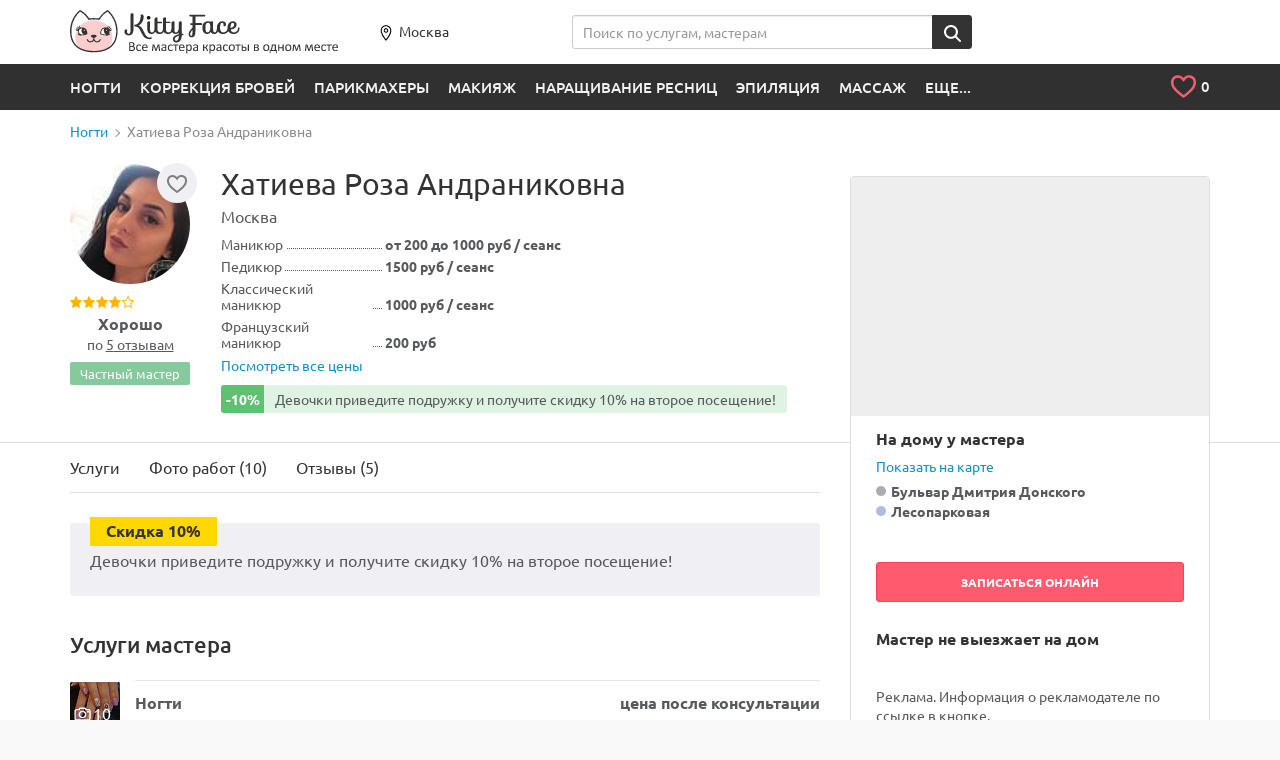

--- FILE ---
content_type: text/html; charset=UTF-8
request_url: https://kittyface.ru/master/khatieva-roza-andranikovna/
body_size: 18250
content:
<!DOCTYPE html>
<html lang="ru">

<head>
    <meta name="viewport" content="user-scalable=no, width=device-width, initial-scale=1">

    <meta name="fpaaccept" content="9bd3994d-cab2-4123-ba0b-32173de788fc" />

	<link rel="shortcut icon" href="/local/templates/new/i/favicon.ico" type="image/x-icon">
	<link rel="apple-touch-icon" sizes="180x180" href="/local/templates/new/i/180_180.png">
	<link rel="apple-touch-icon" type="image/x-icon" sizes="114x114" href="/local/templates/new/i/114_114.jpg">
	<link rel="apple-touch-icon" type="image/x-icon" sizes="72x72" href="/local/templates/new/i/72_72.jpg">

	    <meta http-equiv="Content-Type" content="text/html; charset=UTF-8" />
<meta name="description" content="Хатиева Роза Андраниковна специальности: ногти. ✅10 фото работ - смотрите! Цены 😀 от 200 р. 👍Дает гарантию. ✅Запись онлайн в удобное время." />
<link href="/bitrix/js/main/core/css/core.css?16188362163963" type="text/css"  rel="stylesheet" />
<link href="/local/templates/new/all_styles.min.css?1618836221365473" type="text/css"  data-template-style="true"  rel="stylesheet" />
<link href="/local/templates/new/other_styles.css?16337087132471" type="text/css"  data-template-style="true"  rel="stylesheet" />
<link href="/local/components/ca/cookie.consent/templates/.default/style.css?17571543703708" type="text/css"  data-template-style="true"  rel="stylesheet" />
<script type="text/javascript">if(!window.BX)window.BX={message:function(mess){if(typeof mess=='object') for(var i in mess) BX.message[i]=mess[i]; return true;}};</script>
<script type="text/javascript">(window.BX||top.BX).message({'JS_CORE_LOADING':'Загрузка...','JS_CORE_NO_DATA':'- Нет данных -','JS_CORE_WINDOW_CLOSE':'Закрыть','JS_CORE_WINDOW_EXPAND':'Развернуть','JS_CORE_WINDOW_NARROW':'Свернуть в окно','JS_CORE_WINDOW_SAVE':'Сохранить','JS_CORE_WINDOW_CANCEL':'Отменить','JS_CORE_WINDOW_CONTINUE':'Продолжить','JS_CORE_H':'ч','JS_CORE_M':'м','JS_CORE_S':'с','JSADM_AI_HIDE_EXTRA':'Скрыть лишние','JSADM_AI_ALL_NOTIF':'Показать все','JSADM_AUTH_REQ':'Требуется авторизация!','JS_CORE_WINDOW_AUTH':'Войти','JS_CORE_IMAGE_FULL':'Полный размер'});</script>
<script type="text/javascript">(window.BX||top.BX).message({'LANGUAGE_ID':'ru','FORMAT_DATE':'DD.MM.YYYY','FORMAT_DATETIME':'DD.MM.YYYY HH:MI:SS','COOKIE_PREFIX':'BITRIX_SM','SERVER_TZ_OFFSET':'10800','SITE_ID':'s1','SITE_DIR':'/','USER_ID':'','SERVER_TIME':'1763948053','USER_TZ_OFFSET':'0','USER_TZ_AUTO':'Y','bitrix_sessid':'b9486122b55670fd0cb92864e08f8ab5'});</script>


<script type="text/javascript" src="/bitrix/js/main/core/core.js?1618836216112395"></script>
<script type="text/javascript" src="/bitrix/js/main/core/core_fx.js?161883621616538"></script>
<link rel="canonical" href="https://kittyface.ru/master/khatieva-roza-andranikovna/">



<script type="text/javascript" src="/local/components/ca/cookie.consent/templates/.default/script.js?17574909616511"></script>
<script type="text/javascript" src="/local/components/ca/site.settings/templates/.default/script.js?17574912622411"></script>


                    
	    	<title>Хатиева Роза Андраниковна ногти - 🔥5 отзывов, цены от 200 рублей, 🎯запись онлайн, телефон где принимает в Москве, Бульвар Дм. Донского, Лесопарковая</title>
    <!-- Yandex.Metrika counter -->
<script type="text/plain" data-cookiegdpr="analytics">
    (function(m,e,t,r,i,k,a){
        m[i]=m[i]||function(){(m[i].a=m[i].a||[]).push(arguments)};
        m[i].l=1*new Date();
        for (var j = 0; j < document.scripts.length; j++) {if (document.scripts[j].src === r) { return; }}
        k=e.createElement(t),a=e.getElementsByTagName(t)[0],k.async=1,k.src=r,a.parentNode.insertBefore(k,a)
    })(window, document,'script','https://mc.yandex.ru/metrika/tag.js?id=43045794', 'ym');

    ym(43045794, 'init', {ssr:true, clickmap:true, ecommerce:"dataLayer", accurateTrackBounce:true, trackLinks:true});
</script>
<noscript><div><img src="https://mc.yandex.ru/watch/43045794" style="position:absolute; left:-9999px;" alt="" /></div></noscript>
<!-- /Yandex.Metrika counter --></head>
<body>
		    <div class="b-layout b-layout--header-static">
		<header class="b-layout__header  b-page-header" id="page-header" >
			<div class="container b-page-header__inner">
				<div class="row">
                    <div class="col-xs-12">
						<figure id="logo">
							<a href="/">
								<img src="/local/templates/new/i/blank.gif" data-src="/local/templates/new/i/logo-header-tinified.svg" class="b-lazy visible-lg visible-md" alt="KittyFace">
								<img src="/local/templates/new/i/blank.gif" data-src="/local/templates/new/i/logo-header-mob-tinified.svg" class="b-lazy visible-sm visible-xs" alt="KittyFace">
								<img src="/local/templates/new/i/blank.gif" data-src="/local/templates/new/i/logo-header-mob-2-tinified.svg" class="b-lazy hidden-xs hidden-sm hidden-md hidden-lg" alt="KittyFace">
							</a>
						</figure>
						<div class="b-page-header__city hidden-xs">
						    							<a href="#city-select-modal" class="b-page-header__city-link" data-toggle="modal">
					            <span class="b-icon b-icon--marker"></span>Москва						    </a>
						</div>
                        <form class="b-page-header__search hidden-xs" action="/search/" method="get">
    <div class="input-group">
        <input type="text" name="q" placeholder="Поиск по услугам, мастерам" data-domain="" class="form-control js-full-autocomp" autocomplete="off" value="" id="header-search">
        <span class="input-group-btn">
            <button class="btn btn-secondary" title="Найти"><span class="b-icon b-icon--loupe"></span></button>
        </span>
    </div>
</form>                    </div>
				</div>
			</div>

            <div class="b-page-header__post">
                <div class="container">
										<div class="main-menu hmenu hidden-xs">
	<ul>
								    		        <li class="touch-focused notouch-focused">
					<a href="/mastera/nogti/">Ногти</a>
											<div class="hmenu__sm">
							<div class="container">
								<div class="hmenu__sm-cols">
																																															<div class="hmenu__sm-col">
											<ul class="hmenu__sm-inner hmenu__sm-inner--bcols">
																									<li class="hmenu__sm-item"><a href="/mastera/master-manikyura/" class="hmenu__sm-item-inner">Маникюр</a></li>
																									<li class="hmenu__sm-item"><a href="/mastera/master-pedikyura/" class="hmenu__sm-item-inner">Педикюр</a></li>
																																			</ul>
										</div>
																													<div class="hmenu__sm-col">
											<ul class="hmenu__sm-inner hmenu__sm-inner--bcols">
																									<li class="hmenu__sm-item"><a href="/mastera/master-dizayna-nogtey/" class="hmenu__sm-item-inner">Дизайн ногтей</a></li>
																									<li class="hmenu__sm-item"><a href="/mastera/master-narashchivaniya-nogtey/" class="hmenu__sm-item-inner">Наращивание ногтей</a></li>
																																			</ul>
										</div>
																													<div class="hmenu__sm-col">
											<ul class="hmenu__sm-inner hmenu__sm-inner--bcols">
																									<li class="hmenu__sm-item"><a href="/mastera/protezirovanie-nogtey/" class="hmenu__sm-item-inner">Протезирование ногтей</a></li>
																																			</ul>
										</div>
																	</div>
							</div>
						</div>
							        </li>
		    		    				    		        <li class="touch-focused notouch-focused">
					<a href="/mastera/master-korrektsii-brovey/">Коррекция бровей</a>
											<div class="hmenu__sm">
							<div class="container">
								<div class="hmenu__sm-cols">
																																															<div class="hmenu__sm-col">
											<ul class="hmenu__sm-inner hmenu__sm-inner--bcols">
																									<li class="hmenu__sm-item"><a href="/mastera/master-okrashivaniya-brovey/" class="hmenu__sm-item-inner">Окрашивание бровей</a></li>
																									<li class="hmenu__sm-item"><a href="/mastera/master-modelirovaniya-brovey/" class="hmenu__sm-item-inner">Моделирование бровей</a></li>
																									<li class="hmenu__sm-item"><a href="/mastera/master-korrektsii-brovey-klassicheskaya/" class="hmenu__sm-item-inner">Коррекция бровей классическая</a></li>
																									<li class="hmenu__sm-item"><a href="/mastera/master-laminirovaniya-brovey/" class="hmenu__sm-item-inner">Ламинирование бровей</a></li>
																																			</ul>
										</div>
																													<div class="hmenu__sm-col">
											<ul class="hmenu__sm-inner hmenu__sm-inner--bcols">
																									<li class="hmenu__sm-item"><a href="/mastera/master-korrektsii-brovey-nityu/" class="hmenu__sm-item-inner">Коррекция бровей нитью</a></li>
																									<li class="hmenu__sm-item"><a href="/mastera/master-korrektsii-brovey-voskom/" class="hmenu__sm-item-inner">Коррекция бровей воском</a></li>
																									<li class="hmenu__sm-item"><a href="/mastera/master-korrektsii-muzhskikh-brovey/" class="hmenu__sm-item-inner">Коррекция мужских бровей</a></li>
																									<li class="hmenu__sm-item"><a href="/mastera/shugaring-brovey/" class="hmenu__sm-item-inner">Шугаринг бровей</a></li>
																																			</ul>
										</div>
																													<div class="hmenu__sm-col">
											<ul class="hmenu__sm-inner hmenu__sm-inner--bcols">
																									<li class="hmenu__sm-item"><a href="/mastera/obuchenie-korrektsii-brovey/" class="hmenu__sm-item-inner">Обучение коррекции бровей</a></li>
																									<li class="hmenu__sm-item"><a href="/mastera/master-narashchivaniya-brovey/" class="hmenu__sm-item-inner">Наращивание бровей</a></li>
																																			</ul>
										</div>
																	</div>
							</div>
						</div>
							        </li>
		    		    				    		        <li class="touch-focused notouch-focused">
					<a href="/mastera/parikmakhery/">Парикмахеры</a>
											<div class="hmenu__sm">
							<div class="container">
								<div class="hmenu__sm-cols">
																																															<div class="hmenu__sm-col">
											<ul class="hmenu__sm-inner hmenu__sm-inner--bcols">
																									<li class="hmenu__sm-item"><a href="/mastera/master-prichesok/" class="hmenu__sm-item-inner">Прически</a></li>
																									<li class="hmenu__sm-item"><a href="/mastera/master-ukladki/" class="hmenu__sm-item-inner">Укладка волос</a></li>
																									<li class="hmenu__sm-item"><a href="/mastera/parikmakher/" class="hmenu__sm-item-inner">Стрижка</a></li>
																									<li class="hmenu__sm-item"><a href="/mastera/master-po-okrashivaniyu-volos/" class="hmenu__sm-item-inner">Окрашивание волос</a></li>
																									<li class="hmenu__sm-item"><a href="/mastera/master-vypryamleniya-volos/" class="hmenu__sm-item-inner">Выпрямление волос</a></li>
																																			</ul>
										</div>
																													<div class="hmenu__sm-col">
											<ul class="hmenu__sm-inner hmenu__sm-inner--bcols">
																									<li class="hmenu__sm-item"><a href="/mastera/vrach-po-lecheniyu-volos/" class="hmenu__sm-item-inner">Лечение волос</a></li>
																									<li class="hmenu__sm-item"><a href="/mastera/master-narashchivaniya-volos/" class="hmenu__sm-item-inner">Наращивание волос</a></li>
																									<li class="hmenu__sm-item"><a href="/mastera/master-laminirovaniya-volos/" class="hmenu__sm-item-inner">Ламинирование волос</a></li>
																									<li class="hmenu__sm-item"><a href="/mastera/master-khimicheskoy-zavivki-volos/" class="hmenu__sm-item-inner">Химическая завивка волос</a></li>
																									<li class="hmenu__sm-item"><a href="/mastera/obuchenie-parikmakherskomu-iskusstvu/" class="hmenu__sm-item-inner">Обучение парикмахерскому искусству</a></li>
																																			</ul>
										</div>
																													<div class="hmenu__sm-col">
											<ul class="hmenu__sm-inner hmenu__sm-inner--bcols">
																									<li class="hmenu__sm-item"><a href="/mastera/master-mytya-golovy/" class="hmenu__sm-item-inner">Мытье головы</a></li>
																									<li class="hmenu__sm-item"><a href="/mastera/parikmakher-stilist/" class="hmenu__sm-item-inner">Парикмахер стилист</a></li>
																									<li class="hmenu__sm-item"><a href="/mastera/barbery/" class="hmenu__sm-item-inner">Барберы</a></li>
																																			</ul>
										</div>
																	</div>
							</div>
						</div>
							        </li>
		    		    				    		        <li class="touch-focused notouch-focused">
					<a href="/mastera/master-makiyazha/">Макияж</a>
											<div class="hmenu__sm">
							<div class="container">
								<div class="hmenu__sm-cols">
																																															<div class="hmenu__sm-col">
											<ul class="hmenu__sm-inner hmenu__sm-inner--bcols">
																									<li class="hmenu__sm-item"><a href="/mastera/master-vechernego-makiyazha/" class="hmenu__sm-item-inner">Вечерний макияж</a></li>
																									<li class="hmenu__sm-item"><a href="/mastera/master-dnevnogo-makiyazha/" class="hmenu__sm-item-inner">Дневной макияж</a></li>
																									<li class="hmenu__sm-item"><a href="/mastera/master-makiyazha-dlya-fotosessii/" class="hmenu__sm-item-inner">Макияж для фотосессии</a></li>
																									<li class="hmenu__sm-item"><a href="/mastera/master-vozrastnogo-makiyazha/" class="hmenu__sm-item-inner">Возрастной макияж</a></li>
																									<li class="hmenu__sm-item"><a href="/mastera/master-obucheniya-makiyazhu/" class="hmenu__sm-item-inner">Обучение макияжу</a></li>
																																			</ul>
										</div>
																													<div class="hmenu__sm-col">
											<ul class="hmenu__sm-inner hmenu__sm-inner--bcols">
																									<li class="hmenu__sm-item"><a href="/mastera/master-estestvennogo-makiyazha/" class="hmenu__sm-item-inner">Естественный макияж</a></li>
																									<li class="hmenu__sm-item"><a href="/mastera/master-makiyazha-na-vypusknoy/" class="hmenu__sm-item-inner">Макияж на выпускной</a></li>
																									<li class="hmenu__sm-item"><a href="/mastera/master-smoki-ays/" class="hmenu__sm-item-inner">Смоки айс макияж</a></li>
																									<li class="hmenu__sm-item"><a href="/mastera/master-fantaziynogo-i-kreativnyy-makiyazh/" class="hmenu__sm-item-inner">Фантазийный и креативный макияж</a></li>
																									<li class="hmenu__sm-item"><a href="/mastera/master-detskogo-makiyazha/" class="hmenu__sm-item-inner">Детский макияж</a></li>
																																			</ul>
										</div>
																													<div class="hmenu__sm-col">
											<ul class="hmenu__sm-inner hmenu__sm-inner--bcols">
																									<li class="hmenu__sm-item"><a href="/mastera/master-ekspress-makiyazha/" class="hmenu__sm-item-inner">Экспресс макияж</a></li>
																									<li class="hmenu__sm-item"><a href="/mastera/master-muzhskogo-makiyazha/" class="hmenu__sm-item-inner">Мужской макияж</a></li>
																									<li class="hmenu__sm-item"><a href="/mastera/vremennye-tatu/" class="hmenu__sm-item-inner">Временные тату</a></li>
																									<li class="hmenu__sm-item"><a href="/mastera/master-klubnogo-makiyazha/" class="hmenu__sm-item-inner">Клубный макияж</a></li>
																																				    <li class="hmenu__sm-item hmenu__sm-item--more"><a href="/mastera/master-makiyazha/" class="hmenu__sm-item-inner">… показать все</a></li>
																							</ul>
										</div>
																	</div>
							</div>
						</div>
							        </li>
		    		    				    		        <li class="touch-focused notouch-focused">
					<a href="/mastera/master-narashchivaniya-resnits/">Наращивание ресниц</a>
											<div class="hmenu__sm">
							<div class="container">
								<div class="hmenu__sm-cols">
																																															<div class="hmenu__sm-col">
											<ul class="hmenu__sm-inner hmenu__sm-inner--bcols">
																									<li class="hmenu__sm-item"><a href="/mastera/master-laminirovaniya-resnits/" class="hmenu__sm-item-inner">Ламинирование ресниц</a></li>
																									<li class="hmenu__sm-item"><a href="/mastera/master-poresnichnogo-narashchivaniya-resnits/" class="hmenu__sm-item-inner">Поресничное наращивание ресниц</a></li>
																									<li class="hmenu__sm-item"><a href="/mastera/master-okrashivaniya-resnits/" class="hmenu__sm-item-inner">Окрашивание ресниц</a></li>
																									<li class="hmenu__sm-item"><a href="/mastera/master-po-snyatiyu-i-korrektsii-narashchennykh-resnits/" class="hmenu__sm-item-inner">Снятие и коррекция наращенных ресниц</a></li>
																									<li class="hmenu__sm-item"><a href="/mastera/master-po-narashchivaniyu-ugolkov-resnits/" class="hmenu__sm-item-inner">Наращивание уголков ресниц</a></li>
																																			</ul>
										</div>
																													<div class="hmenu__sm-col">
											<ul class="hmenu__sm-inner hmenu__sm-inner--bcols">
																									<li class="hmenu__sm-item"><a href="/mastera/obyemnoe-narashchivanie/" class="hmenu__sm-item-inner">Объемное наращивание</a></li>
																									<li class="hmenu__sm-item"><a href="/mastera/master-molekulyarnogo-vosstanovleniya-resnits/" class="hmenu__sm-item-inner">Молекулярное восстановление ресниц</a></li>
																									<li class="hmenu__sm-item"><a href="/mastera/master-zavivki-resnits/" class="hmenu__sm-item-inner">Завивка ресниц</a></li>
																									<li class="hmenu__sm-item"><a href="/mastera/master-po-narashchivaniyu-resnits-puchkami/" class="hmenu__sm-item-inner">Наращивание ресниц пучками</a></li>
																									<li class="hmenu__sm-item"><a href="/mastera/master-narashchivaniya-tsvetnykh-resnits/" class="hmenu__sm-item-inner">Наращивание цветных ресниц</a></li>
																																			</ul>
										</div>
																													<div class="hmenu__sm-col">
											<ul class="hmenu__sm-inner hmenu__sm-inner--bcols">
																									<li class="hmenu__sm-item"><a href="/mastera/master-po-obucheniyu-narashchivaniyu-resnits/" class="hmenu__sm-item-inner">Обучение наращиванию ресниц</a></li>
																									<li class="hmenu__sm-item"><a href="/mastera/master-dekora-resnits/" class="hmenu__sm-item-inner">Декор ресниц</a></li>
																									<li class="hmenu__sm-item"><a href="/mastera/nakladnye-resnitsy/" class="hmenu__sm-item-inner">Накладные ресницы</a></li>
																									<li class="hmenu__sm-item"><a href="/mastera/master-po-narashchivaniyu-resnits-norkoy/" class="hmenu__sm-item-inner">Наращивание ресниц норкой</a></li>
																																				    <li class="hmenu__sm-item hmenu__sm-item--more"><a href="/mastera/master-narashchivaniya-resnits/" class="hmenu__sm-item-inner">… показать все</a></li>
																							</ul>
										</div>
																	</div>
							</div>
						</div>
							        </li>
		    		    				    		        <li class="touch-focused notouch-focused">
					<a href="/mastera/master-epilyatsii/">Эпиляция</a>
											<div class="hmenu__sm">
							<div class="container">
								<div class="hmenu__sm-cols">
																																															<div class="hmenu__sm-col">
											<ul class="hmenu__sm-inner hmenu__sm-inner--bcols">
																									<li class="hmenu__sm-item"><a href="/mastera/master-epilyatsii-glubokogo-bikini/" class="hmenu__sm-item-inner">Эпиляция глубокого бикини</a></li>
																									<li class="hmenu__sm-item"><a href="/mastera/master-epilyatsii-podmyshek/" class="hmenu__sm-item-inner">Эпиляция подмышек</a></li>
																									<li class="hmenu__sm-item"><a href="/mastera/master-epilyatsii-nog/" class="hmenu__sm-item-inner">Эпиляция ног</a></li>
																									<li class="hmenu__sm-item"><a href="/mastera/master-shugaringa/" class="hmenu__sm-item-inner">Шугаринг</a></li>
																									<li class="hmenu__sm-item"><a href="/mastera/master-epilyatsii-goleni/" class="hmenu__sm-item-inner">Эпиляция голени</a></li>
																																			</ul>
										</div>
																													<div class="hmenu__sm-col">
											<ul class="hmenu__sm-inner hmenu__sm-inner--bcols">
																									<li class="hmenu__sm-item"><a href="/mastera/master-epilyatsii-ruk/" class="hmenu__sm-item-inner">Эпиляция рук</a></li>
																									<li class="hmenu__sm-item"><a href="/mastera/master-epilyatsii-klassicheskogo-bikini/" class="hmenu__sm-item-inner">Эпиляция классического бикини</a></li>
																									<li class="hmenu__sm-item"><a href="/mastera/master-epilyatsii-ruk-do-loktya/" class="hmenu__sm-item-inner">Эпиляция рук до локтя</a></li>
																									<li class="hmenu__sm-item"><a href="/mastera/master-epilyatsii-verkhney-guby/" class="hmenu__sm-item-inner">Эпиляция верхней губы</a></li>
																									<li class="hmenu__sm-item"><a href="/mastera/master-epilyatsii-bedra/" class="hmenu__sm-item-inner">Эпиляция бедра</a></li>
																																			</ul>
										</div>
																													<div class="hmenu__sm-col">
											<ul class="hmenu__sm-inner hmenu__sm-inner--bcols">
																									<li class="hmenu__sm-item"><a href="/mastera/master-epilyatsii-voskom/" class="hmenu__sm-item-inner">Эпиляция воском</a></li>
																									<li class="hmenu__sm-item"><a href="/mastera/master-epilyatsii-zhivota/" class="hmenu__sm-item-inner">Эпиляция живота</a></li>
																									<li class="hmenu__sm-item"><a href="/mastera/master-epilyatsii-yagodits/" class="hmenu__sm-item-inner">Эпиляция ягодиц</a></li>
																									<li class="hmenu__sm-item"><a href="/mastera/master-epilyatsii-na-litse/" class="hmenu__sm-item-inner">Эпиляция на лице</a></li>
																																				    <li class="hmenu__sm-item hmenu__sm-item--more"><a href="/mastera/master-epilyatsii/" class="hmenu__sm-item-inner">… показать все</a></li>
																							</ul>
										</div>
																	</div>
							</div>
						</div>
							        </li>
		    		    				    		        <li class="touch-focused notouch-focused">
					<a href="/mastera/massazhist/">Массаж</a>
											<div class="hmenu__sm">
							<div class="container">
								<div class="hmenu__sm-cols">
																																															<div class="hmenu__sm-col">
											<ul class="hmenu__sm-inner hmenu__sm-inner--bcols">
																									<li class="hmenu__sm-item"><a href="/mastera/master-klassicheskogo-massazha/" class="hmenu__sm-item-inner">Классический массаж</a></li>
																									<li class="hmenu__sm-item"><a href="/mastera/master-antitsellyulitnogo-massazha/" class="hmenu__sm-item-inner">Антицеллюлитный массаж</a></li>
																									<li class="hmenu__sm-item"><a href="/mastera/master-massazha-litsa/" class="hmenu__sm-item-inner">Массаж лица</a></li>
																									<li class="hmenu__sm-item"><a href="/mastera/master-massazha-spiny/" class="hmenu__sm-item-inner">Массаж спины</a></li>
																									<li class="hmenu__sm-item"><a href="/mastera/master-massazha-sheyno-vorotnikovoy-zony/" class="hmenu__sm-item-inner">Массаж шейно воротниковой зоны</a></li>
																																			</ul>
										</div>
																													<div class="hmenu__sm-col">
											<ul class="hmenu__sm-inner hmenu__sm-inner--bcols">
																									<li class="hmenu__sm-item"><a href="/mastera/master-limfodrenazhnogo-massazha/" class="hmenu__sm-item-inner">Лимфодренажный массаж</a></li>
																									<li class="hmenu__sm-item"><a href="/mastera/master-massazha-nog-i-stop/" class="hmenu__sm-item-inner">Массаж ног и стоп</a></li>
																									<li class="hmenu__sm-item"><a href="/mastera/master-lechebno-ozdorovitelnogo-massazha/" class="hmenu__sm-item-inner">Лечебно оздоровительный массаж</a></li>
																									<li class="hmenu__sm-item"><a href="/mastera/master-detskogo-massazha/" class="hmenu__sm-item-inner">Детский массаж</a></li>
																									<li class="hmenu__sm-item"><a href="/mastera/master-medovogo-massazha/" class="hmenu__sm-item-inner">Медовый массаж</a></li>
																																			</ul>
										</div>
																													<div class="hmenu__sm-col">
											<ul class="hmenu__sm-inner hmenu__sm-inner--bcols">
																									<li class="hmenu__sm-item"><a href="/mastera/master-banochnogo-massazha/" class="hmenu__sm-item-inner">Баночный массаж</a></li>
																									<li class="hmenu__sm-item"><a href="/mastera/master-sportivnogo-massazha/" class="hmenu__sm-item-inner">Спортивный массаж</a></li>
																									<li class="hmenu__sm-item"><a href="/mastera/master-massazha-ruk/" class="hmenu__sm-item-inner">Массаж рук</a></li>
																									<li class="hmenu__sm-item"><a href="/mastera/master-massazha-golovy/" class="hmenu__sm-item-inner">Массаж головы</a></li>
																																				    <li class="hmenu__sm-item hmenu__sm-item--more"><a href="/mastera/massazhist/" class="hmenu__sm-item-inner">… показать все</a></li>
																							</ul>
										</div>
																	</div>
							</div>
						</div>
							        </li>
		    		    				    		        		    		    				    		        		    		    				    		        		    		    				    		        		    		    				    		        		    		    				    		        		    		    				    		        		    		    				    		        		    		    				    		        		    		    				    		        		    		    				    		        		    		    				    		        		    		    				    		        		    		    				    		        		    		    				    		        		    		    				    		        		    		    				    		        		    		    				    		        		    		    				    		        		    		    				    		        		    		    				    		        		    		    				    		        		    		    				    		        		    		    				    		        		    		    				<li class="touch-focused notouch-focused">
			<a href="#">ЕЩЕ...</a>
		    <div class="hmenu__sm">
				<div class="container">
					<div class="hmenu__sm-cols">
																																<div class="hmenu__sm-col">
								<ul class="hmenu__sm-inner hmenu__sm-inner--bcols">
																			<li class="hmenu__sm-item"><a href="/mastera/vrach-allergologii/" class="hmenu__sm-item-inner">Аллергология</a></li>
																			<li class="hmenu__sm-item"><a href="/mastera/arenda-kabinetov-v-salonakh/" class="hmenu__sm-item-inner">Аренда кабинетов в салонах</a></li>
																			<li class="hmenu__sm-item"><a href="/mastera/vrach-biorevitalizatsii/" class="hmenu__sm-item-inner">Биоревитализация</a></li>
																			<li class="hmenu__sm-item"><a href="/mastera/dietolog/" class="hmenu__sm-item-inner">Диетология</a></li>
																			<li class="hmenu__sm-item"><a href="/mastera/master-dermatologii/" class="hmenu__sm-item-inner">Дерматология</a></li>
																			<li class="hmenu__sm-item"><a href="/mastera/dietolog/" class="hmenu__sm-item-inner">Диетология</a></li>
																			<li class="hmenu__sm-item"><a href="/mastera/master-zagara/" class="hmenu__sm-item-inner">Загар</a></li>
																			<li class="hmenu__sm-item"><a href="/mastera/kosmetolog/" class="hmenu__sm-item-inner">Косметологи</a></li>
																	</ul>
							</div>
																				<div class="hmenu__sm-col">
								<ul class="hmenu__sm-inner hmenu__sm-inner--bcols">
																			<li class="hmenu__sm-item"><a href="/mastera/kosmetolog/" class="hmenu__sm-item-inner">Косметологи</a></li>
																			<li class="hmenu__sm-item"><a href="/mastera/mezoterapevt/" class="hmenu__sm-item-inner">Мезотерапия</a></li>
																			<li class="hmenu__sm-item"><a href="/mastera/manualnyy-terapevt/" class="hmenu__sm-item-inner">Мануальная терапия</a></li>
																			<li class="hmenu__sm-item"><a href="/mastera/master-pilinga/" class="hmenu__sm-item-inner">Пилинг</a></li>
																			<li class="hmenu__sm-item"><a href="/mastera/vrach-plasticheskoy-khirurgii/" class="hmenu__sm-item-inner">Пластическая хирургия</a></li>
																			<li class="hmenu__sm-item"><a href="/mastera/pirsing/" class="hmenu__sm-item-inner">Пирсинг</a></li>
																			<li class="hmenu__sm-item"><a href="/mastera/poshiv-odezhdy/" class="hmenu__sm-item-inner">Пошив одежды</a></li>
																			<li class="hmenu__sm-item"><a href="/mastera/refleksoterapevt/" class="hmenu__sm-item-inner">Рефлексотерапия</a></li>
																	</ul>
							</div>
																				<div class="hmenu__sm-col">
								<ul class="hmenu__sm-inner hmenu__sm-inner--bcols">
																			<li class="hmenu__sm-item"><a href="/mastera/rukodelie/" class="hmenu__sm-item-inner">Рукоделие</a></li>
																			<li class="hmenu__sm-item"><a href="/mastera/master-spa-protsedur/" class="hmenu__sm-item-inner">Спа процедуры</a></li>
																			<li class="hmenu__sm-item"><a href="/mastera/stilist/" class="hmenu__sm-item-inner">Стилист имиджмейкер</a></li>
																			<li class="hmenu__sm-item"><a href="/mastera/svadebnyy-stilist/" class="hmenu__sm-item-inner">Свадебный стилист</a></li>
																			<li class="hmenu__sm-item"><a href="/mastera/master-tatuazha/" class="hmenu__sm-item-inner">Татуаж</a></li>
																			<li class="hmenu__sm-item"><a href="/mastera/trikholog/" class="hmenu__sm-item-inner">Трихология</a></li>
																			<li class="hmenu__sm-item"><a href="/mastera/tatuirovki/" class="hmenu__sm-item-inner">Татуировки</a></li>
																			<li class="hmenu__sm-item"><a href="/mastera/fotograf/" class="hmenu__sm-item-inner">Фотограф</a></li>
																	</ul>
							</div>
											</div>
				</div>
			</div>
		</li>
	</ul>
</div>
<div style="height: 0; width: 0; position: absolute; top: -99999px; left: 0; visibility: hidden;"><svg xmlns="http://www.w3.org/2000/svg" xmlns:xlink="http://www.w3.org/1999/xlink"><symbol viewBox="2.8 -2 7.7 13.3" id="icon-chevron-left" xmlns="http://www.w3.org/2000/svg"><path d="M10.2 9.5c.4.4.4 1 0 1.4-.4.4-1 .4-1.4 0L3.1 5.3c-.4-.4-.4-1 0-1.4l5.6-5.6c.4-.4 1-.4 1.4 0 .4.4.4 1 0 1.4L5.2 4.6l5 4.9z"/></symbol></svg></div>                    <ul id="top_tools">
    <li>
        <div class="b-page-header__my-fav dropdown dropdown-cart">
            <div class="b-page-header__my-fav-link dropdown-toggle">
                <span class="b-icon b-icon--heart-empty"></span>
                <span class="b-page-header__my-fav-link-num"><i id="fcnt" data-count="0">0</i></span>
            </div>
            <ul class="dropdown-menu hidden" id="cart_items">
                                <li class="js-noreplace">
                </li>
            </ul>
        </div>
    </li>
</ul>
					                </div>
            </div>
		</header>
		            <!-- dynamic content -->
			<div id="position" class="b-layout__breadcrumbs b-breadcrumbs">
				<div class="container">
					<ul class="b-breadcrumbs__list" itemscope itemtype="http://schema.org/BreadcrumbList" ><li itemprop="itemListElement" itemscope itemtype="http://schema.org/ListItem"><a itemprop="item" href="https://kittyface.ru/mastera/nogti/"><span itemprop="name">Ногти</span></a><meta itemprop="position" content="1"></li><li><span><span>Хатиева Роза Андраниковна</span></span</li></ul>				</div>
			</div>
            <!-- dynamic content end -->
		<main class="b-layout__content mod_m">
  <article itemscope itemtype="http://schema.org/Product" class="mod_m">
    <div class="container">
      <div class="row">
        <div class="col-xs-12 col-md-8 b-master">
		            <div class="b-master__info">
            <div class="b-master__avatar-wrapper">
              <div class="b-fav b-fav_m">
                <a href="" class="b-fav__link js-favorite " data-active-class="b-fav__link--active"  data-id="1823770">
                                        <span class="js-icon b-icon b-icon--heart-empty"></span>
                                  </a>
              </div>
              <div class="b-master__avatar">
                  <img src="https://pic1.kittyface.ru/upload/resize_cache/iblock/0f4/90_90_2/0f4db20311ee02f7d09c692bedc5ef4f.jpg" itemprop="image" width="120" height="120" alt="Хатиева Роза Андраниковна, Москва">
              </div>
                                <div itemprop="aggregateRating" itemscope itemtype="http://schema.org/AggregateRating">
                    <div class="b-rate">
                      <meta itemprop="worstRating" content="1">
                      <meta itemprop="bestRating" content="5">
                      <meta itemprop="ratingValue" content="4.4">
                      <span class="b-rate__stars">
                                                                                    <span class="b-rate__star"><span class="b-icon b-icon--star"></span></span>
                                                                                                                <span class="b-rate__star"><span class="b-icon b-icon--star"></span></span>
                                                                                                                <span class="b-rate__star"><span class="b-icon b-icon--star"></span></span>
                                                                                                                <span class="b-rate__star"><span class="b-icon b-icon--star"></span></span>
                                                                                                                                                    <span class="b-rate__star"><span class="b-icon b-icon--star-empty"></span></span>
                                                                                                          </span>
                    </div>
                    <div class="b-master__txt_big text-center">
                      <b>Хорошо</b>
                    </div>
                    <div class="b-master__txt text-center">
                      по <a href="#master-reviews" class="b-master__txt-lnk"><span itemprop="reviewCount">5</span> отзывам</a>
                    </div>
                  </div>
                                                                  <span class="b-label b-label--distance">Частный мастер</span>
                                            </div>
            <div>
              <h1>
                <span class="b-master__name" itemprop="name">Хатиева Роза Андраниковна</span>
                <span class="b-master__prof" itemprop="description">
                    Москва                </span>
              </h1>

                                <div class="b-map-list">
                                            <div class="b-map-list__item" itemprop="offers" itemscope itemtype="http://schema.org/Offer">
                          <div class="b-map-list__item_left"><span itemprop="name">Маникюр</span></div>
                          <div class="b-map-list__item_right"><b>от 200 до 1000 руб / сеанс</b></div>
						  <meta itemprop="price" content="200">
                          <meta itemprop="priceCurrency" content="RUB">
                        </div>
                                            <div class="b-map-list__item" itemprop="offers" itemscope itemtype="http://schema.org/Offer">
                          <div class="b-map-list__item_left"><span itemprop="name">Педикюр</span></div>
                          <div class="b-map-list__item_right"><b>1500 руб / сеанс</b></div>
						  <meta itemprop="price" content="1500">
                          <meta itemprop="priceCurrency" content="RUB">
                        </div>
                                            <div class="b-map-list__item" itemprop="offers" itemscope itemtype="http://schema.org/Offer">
                          <div class="b-map-list__item_left"><span itemprop="name">Классический маникюр</span></div>
                          <div class="b-map-list__item_right"><b>1000 руб / сеанс</b></div>
						  <meta itemprop="price" content="1000">
                          <meta itemprop="priceCurrency" content="RUB">
                        </div>
                                            <div class="b-map-list__item" itemprop="offers" itemscope itemtype="http://schema.org/Offer">
                          <div class="b-map-list__item_left"><span itemprop="name">Французский маникюр</span></div>
                          <div class="b-map-list__item_right"><b>200 руб</b></div>
						  <meta itemprop="price" content="200">
                          <meta itemprop="priceCurrency" content="RUB">
                        </div>
                                      </div>
                  <div class="text-left">
                    <a class="b-map-list__link" href="#prices" rel="nofollow">Посмотреть все цены</a>
                  </div>
                                              <div class="b-label-actions">
                    <a href="#action1" class="b-label-action">
                      <span class="b-label-action__value">-10%</span>
                                                <span class="b-label-action__txt">Девочки приведите подружку и получите скидку 10% на второе посещение!</span>
                                          </a>
                  </div>
                          </div>
          </div>
        </div>

        <div class="col-xs-12 col-md-4 pull-right">
          <div class="b-master__data">

            <div class="section">
                                <div class="b-master__data-map js-profile-map" data-title="Адрес мастера" id="profile_map" data-coords="[[[55.569667,37.577346],[55.581968,37.57731]]]"></div>

                  <div class="b-master__data-place">

                                                                <div class="b-place">
                          <div class="b-place__name">
                                                                <a>На дому у мастера</a>
                                                        </div>
                          <div class="b-place__address">
                            <div class="h3"><a rel="nofollow" class="b-place__address-text js-ymap-link" href="#map-modal" data-title="Адрес мастера" data-toggle="modal" data-coord="[[55.569667,37.577346],[55.581968,37.57731]]">Показать на карте</a></div>
                                                            <span class="b-place__metro">
                                                                        <span class="b-metro">
                                          <span class="station-circle" style="background:#adacb4;"></span>
                                          Бульвар Дмитрия Донского                                      </span>
                                                                        <span class="b-metro">
                                          <span class="station-circle" style="background:#abbee1;"></span>
                                          Лесопарковая                                      </span>
                                                                  </span>
                                                      </div>
                                                  </div>
                                      </div>
              
              <div class="b-master__data-main">
                <div class="b-master__data-main-btns">

                  				                                                    <a rel="nofollow" class="btn btn-primary btn-lg btn-block js-master-online js-ya-direct-goal" href="#" onclick="window.open('ht'+'tp'+'s:'+'//'+'ca'+'ke'+'.r'+'ul'+'ea'+'dc'+'li'+'ck'+'.r'+'u/'+'go'+'/4'+'0f'+'86'+'08'+'1a'+'bc'+'ab'+'c3'+'1?'+'dl'+'=h'+'tt'+'ps'+':/'+'/p'+'ro'+'fi'+'.r'+'u/'+'kr'+'as'+'ot'+'a/'+'?s'+'ea'+'ml'+'es'+'s='+'1&'+'ta'+'bN'+'am'+'e='+'OR'+'DE'+'R&'+'su'+'b1'+'=k'+'it'+'ty'+'fa'+'ce', '_blank')">Записаться онлайн</a>
                        				                  </div>
              </div>

                                <div class="b-master__housecall">
                      <div class="b-master__housecall-title">
                                                        Мастер не выезжает на дом
                                                </div>
                  </div>
              
              <div class="b-master__data-main">
                  <p>Реклама. Информация о рекламодателе по ссылке в кнопке.</p>
              </div>

            </div>

          </div>
        </div>

        <div class="col-xs-12 col-md-8 b-master-info">
          <ul class="b-tabs">
                          <li><a href="#prices">Услуги</a></li>
                                                  <li><a href="#master-photos">Фото работ (10)</a></li>
                                      <li><a href="#master-reviews">Отзывы (5)</a></li>
                      </ul>
                        <div class="b-actions">
                <div class="b-actions__title"></div>
                <div class="b-actions__inner row">
                                                                                                <div class="col-xs-12">
                                <div id="action1" class="b-action">
                                  <h3 class="b-action__value">Скидка 10%</h3>
                                  <div class="b-action__txt">Девочки приведите подружку и получите скидку 10% на второе посещение!</div>
                                </div>
                              </div>
                                                                                  </div>
              </div>
          
                        <section id="prices" class="b-services-price b-services-price_m">
                <div class="b-services-price__content">
                  <div class="b-title_card-full">
                    <div>
                      <h2>Услуги мастера</h2>
                    </div>
                                      </div>
                  <div class="b-services-price__table" id="price_list">
                                                                                                    <div class="b-services-price__item ">
                                <div class="b-services-price__item-title">
                                  <div class="h3"><b>Ногти</b></div>
                                                                                                                                                <a href="https://pic1.kittyface.ru/upload/iblock/3e0/3e092f0f392bea1eb651c19493aa2f67.jpg" data-caption="<span><b>Работа мастера:</b> Хатиевой Розы Андраниковны</span> <b>Ногти - цена после консультации</b><br />" class="b-services-price__photo" data-fancybox="gallery1">
                                        <img src="/local/templates/new/i/blank.gif" data-src="/upload/resize_cache/iblock/3e0/50_42_2/3e092f0f392bea1eb651c19493aa2f67.jpg" alt="" class="loading">
                                        <span class="b-services-price__photo-descr">
                                          <span class="b-icon b-icon--camera-white"></span>
                                          <span>10</span>
                                        </span>
                                      </a>
                                                                                <div class="hidden">
                                                                                                                                                                                                                                                                                                <a href="https://pic1.kittyface.ru/upload/iblock/3d8/3d85322cbfe2ddb84d3b93f2c9ff6584.jpg" data-caption="<span><b>Работа мастера:</b> Хатиевой Розы Андраниковны</span> <b>Ногти - цена после консультации</b><br />" data-fancybox="gallery1"></a>
                                                                                                                                                                                                                                                    <a href="https://pic0.kittyface.ru/upload/iblock/e37/e37544aee10e9f29a4daff291eb28f02.jpg" data-caption="<span><b>Работа мастера:</b> Хатиевой Розы Андраниковны</span> <b>Снятие гель лака - 200 руб</b><br /><b>Выравнивание ногтей - 200 руб</b><br /><b>Ногти - цена после консультации</b><br />" data-fancybox="gallery1"></a>
                                                                                                                                                                                                                                                    <a href="https://pic0.kittyface.ru/upload/iblock/3e4/3e46c82f81f2879c5b9e1481103aec1b.jpg" data-caption="<span><b>Работа мастера:</b> Хатиевой Розы Андраниковны</span> <b>Классический маникюр - 1000 руб / сеанс</b><br /><b>Снятие гель лака - 200 руб</b><br />" data-fancybox="gallery1"></a>
                                                                                                                                                                                                                                                    <a href="https://pic1.kittyface.ru/upload/iblock/5d7/5d73ec3f0d55954a8b5fba268530eb7f.jpg" data-caption="<span><b>Работа мастера:</b> Хатиевой Розы Андраниковны</span> <b>Классический маникюр - 1000 руб / сеанс</b><br /><b>Выравнивание ногтей - 200 руб</b><br /><b>Френч гель - 200 руб</b><br />" data-fancybox="gallery1"></a>
                                                                                                                                                                                                                                                    <a href="https://pic0.kittyface.ru/upload/iblock/2ad/2adc0c439508c35e5e4425d7344ff8b0.jpg" data-caption="<span><b>Работа мастера:</b> Хатиевой Розы Андраниковны</span> <b>Классический маникюр - 1000 руб / сеанс</b><br /><b>Выравнивание ногтей - 200 руб</b><br /><b>Френч гель - 200 руб</b><br />" data-fancybox="gallery1"></a>
                                                                                                                                                                                                                                                    <a href="https://pic0.kittyface.ru/upload/iblock/702/702ee5b506a584d0f799d7fdf76b0847.jpg" data-caption="<span><b>Работа мастера:</b> Хатиевой Розы Андраниковны</span> <b>Классический маникюр - 1000 руб / сеанс</b><br />" data-fancybox="gallery1"></a>
                                                                                                                                                                                                                                                    <a href="https://pic1.kittyface.ru/upload/iblock/3fa/3fa8d279e7efcd3db7c25b9af46e6706.jpg" data-caption="<span><b>Работа мастера:</b> Хатиевой Розы Андраниковны</span> <b>Классический маникюр - 1000 руб / сеанс</b><br /><b>Выравнивание ногтей - 200 руб</b><br /><b>Френч гель - 200 руб</b><br />" data-fancybox="gallery1"></a>
                                                                                                                                                                                                                                                    <a href="https://pic0.kittyface.ru/upload/iblock/1af/1afbb3e459512cf42adf0a279c8ab5ca.jpg" data-caption="<span><b>Работа мастера:</b> Хатиевой Розы Андраниковны</span> <b>Классический маникюр - 1000 руб / сеанс</b><br /><b>Выравнивание ногтей - 200 руб</b><br /><b>Френч гель - 200 руб</b><br />" data-fancybox="gallery1"></a>
                                                                                                                                                                                                                                                    <a href="https://pic0.kittyface.ru/upload/iblock/17b/17bd6fc53a8fd521fc1f3c13bfe010c7.jpg" data-caption="<span><b>Работа мастера:</b> Хатиевой Розы Андраниковны</span> <b>Снятие гель лака - 200 руб</b><br /><b>Выравнивание ногтей - 200 руб</b><br /><b>Френч гель - 200 руб</b><br />" data-fancybox="gallery1"></a>
                                                                                                                                      </div>
                                                                            								                                  </div>
                                <div class="b-services-price__item-price">
                                    								    <b>цена после консультации</b>
                                </div>
                              </div>
                                                                                                                                                  <div class="b-services-price__item b-services-price__item_sub ">
                                    <div class="b-services-price__item-title">
                                      Маникюр                                                                                                                </div>
                                    <div class="b-services-price__item-price">
                                        										от 200 до 1000 руб / сеанс                                    </div>
                                  </div>
                                                                                                  <div class="b-services-price__item b-services-price__item_sub ">
                                    <div class="b-services-price__item-title">
                                      Педикюр                                                                                                                </div>
                                    <div class="b-services-price__item-price">
                                        										1500 руб / сеанс                                    </div>
                                  </div>
                                                                                                  <div class="b-services-price__item b-services-price__item_sub ">
                                    <div class="b-services-price__item-title">
                                      Классический маникюр                                                                                <small>Классический педикюр с покрытием гель-лаком (шеллак)</small>
                                                                                                                                                                <a href="https://pic0.kittyface.ru/upload/iblock/3e4/3e46c82f81f2879c5b9e1481103aec1b.jpg" data-caption="<span><b>Работа мастера:</b> Хатиевой Розы Андраниковны</span> <b>Классический маникюр - 1000 руб / сеанс</b><br /><b>Снятие гель лака - 200 руб</b><br />" class="b-services-price__photo" data-fancybox="gallery2">
                                            <img src="/local/templates/new/i/blank.gif" data-src="/upload/resize_cache/iblock/3e4/50_42_2/3e46c82f81f2879c5b9e1481103aec1b.jpg" alt="" class="loading">
                                            <span class="b-services-price__photo-descr">
                                              <span class="b-icon b-icon--camera-white"></span>
                                              <span>6</span>
                                            </span>
                                          </a>
                                                                                        <div class="hidden">
                                                                                                                                                                                                                                                                                                                        <a href="https://pic1.kittyface.ru/upload/iblock/5d7/5d73ec3f0d55954a8b5fba268530eb7f.jpg" data-caption="<span><b>Работа мастера:</b> Хатиевой Розы Андраниковны</span> <b>Классический маникюр - 1000 руб / сеанс</b><br /><b>Выравнивание ногтей - 200 руб</b><br /><b>Френч гель - 200 руб</b><br />" data-fancybox="gallery2"></a>
                                                                                                                                                                                                                                                                        <a href="https://pic0.kittyface.ru/upload/iblock/2ad/2adc0c439508c35e5e4425d7344ff8b0.jpg" data-caption="<span><b>Работа мастера:</b> Хатиевой Розы Андраниковны</span> <b>Классический маникюр - 1000 руб / сеанс</b><br /><b>Выравнивание ногтей - 200 руб</b><br /><b>Френч гель - 200 руб</b><br />" data-fancybox="gallery2"></a>
                                                                                                                                                                                                                                                                        <a href="https://pic0.kittyface.ru/upload/iblock/702/702ee5b506a584d0f799d7fdf76b0847.jpg" data-caption="<span><b>Работа мастера:</b> Хатиевой Розы Андраниковны</span> <b>Классический маникюр - 1000 руб / сеанс</b><br />" data-fancybox="gallery2"></a>
                                                                                                                                                                                                                                                                        <a href="https://pic1.kittyface.ru/upload/iblock/3fa/3fa8d279e7efcd3db7c25b9af46e6706.jpg" data-caption="<span><b>Работа мастера:</b> Хатиевой Розы Андраниковны</span> <b>Классический маникюр - 1000 руб / сеанс</b><br /><b>Выравнивание ногтей - 200 руб</b><br /><b>Френч гель - 200 руб</b><br />" data-fancybox="gallery2"></a>
                                                                                                                                                                                                                                                                        <a href="https://pic0.kittyface.ru/upload/iblock/1af/1afbb3e459512cf42adf0a279c8ab5ca.jpg" data-caption="<span><b>Работа мастера:</b> Хатиевой Розы Андраниковны</span> <b>Классический маникюр - 1000 руб / сеанс</b><br /><b>Выравнивание ногтей - 200 руб</b><br /><b>Френч гель - 200 руб</b><br />" data-fancybox="gallery2"></a>
                                                                                                                                                  </div>
                                                                                                                                                              </div>
                                    <div class="b-services-price__item-price">
                                        										1000 руб / сеанс                                    </div>
                                  </div>
                                                                                                  <div class="b-services-price__item b-services-price__item_sub ">
                                    <div class="b-services-price__item-title">
                                      Французский маникюр                                                                                                                </div>
                                    <div class="b-services-price__item-price">
                                        										200 руб                                    </div>
                                  </div>
                                                                                                  <div class="b-services-price__item b-services-price__item_sub ">
                                    <div class="b-services-price__item-title">
                                      Наращивание ногтей                                                                                                                </div>
                                    <div class="b-services-price__item-price">
                                        										1500 руб / сеанс                                    </div>
                                  </div>
                                                                                                  <div class="b-services-price__item b-services-price__item_sub hidden">
                                    <div class="b-services-price__item-title">
                                      Снятие гель лака                                                                                                                                                                <a href="https://pic0.kittyface.ru/upload/iblock/17b/17bd6fc53a8fd521fc1f3c13bfe010c7.jpg" data-caption="<span><b>Работа мастера:</b> Хатиевой Розы Андраниковны</span> <b>Снятие гель лака - 200 руб</b><br /><b>Выравнивание ногтей - 200 руб</b><br /><b>Френч гель - 200 руб</b><br />" class="b-services-price__photo" data-fancybox="gallery3">
                                            <img src="/local/templates/new/i/blank.gif" data-src="/upload/resize_cache/iblock/17b/50_42_2/17bd6fc53a8fd521fc1f3c13bfe010c7.jpg" alt="" class="loading">
                                            <span class="b-services-price__photo-descr">
                                              <span class="b-icon b-icon--camera-white"></span>
                                              <span>3</span>
                                            </span>
                                          </a>
                                                                                        <div class="hidden">
                                                                                                                                                                                                                                                                                                                        <a href="https://pic0.kittyface.ru/upload/iblock/e37/e37544aee10e9f29a4daff291eb28f02.jpg" data-caption="<span><b>Работа мастера:</b> Хатиевой Розы Андраниковны</span> <b>Снятие гель лака - 200 руб</b><br /><b>Выравнивание ногтей - 200 руб</b><br /><b>Ногти - цена после консультации</b><br />" data-fancybox="gallery3"></a>
                                                                                                                                                                                                                                                                        <a href="https://pic0.kittyface.ru/upload/iblock/3e4/3e46c82f81f2879c5b9e1481103aec1b.jpg" data-caption="<span><b>Работа мастера:</b> Хатиевой Розы Андраниковны</span> <b>Классический маникюр - 1000 руб / сеанс</b><br /><b>Снятие гель лака - 200 руб</b><br />" data-fancybox="gallery3"></a>
                                                                                                                                                  </div>
                                                                                                                                                              </div>
                                    <div class="b-services-price__item-price">
                                        										200 руб                                    </div>
                                  </div>
                                                                                                  <div class="b-services-price__item b-services-price__item_sub hidden">
                                    <div class="b-services-price__item-title">
                                      Гелевый маникюр                                                                                                                </div>
                                    <div class="b-services-price__item-price">
                                        										200 руб                                    </div>
                                  </div>
                                                                                                  <div class="b-services-price__item b-services-price__item_sub hidden">
                                    <div class="b-services-price__item-title">
                                      Снятие лака с ногтей                                                                                                                </div>
                                    <div class="b-services-price__item-price">
                                        										цена после консультации                                    </div>
                                  </div>
                                                                                                  <div class="b-services-price__item b-services-price__item_sub hidden">
                                    <div class="b-services-price__item-title">
                                      Лунный маникюр                                                                                                                </div>
                                    <div class="b-services-price__item-price">
                                        										200 руб                                    </div>
                                  </div>
                                                                                                  <div class="b-services-price__item b-services-price__item_sub hidden">
                                    <div class="b-services-price__item-title">
                                      Выравнивание ногтей                                                                                                                                                                <a href="https://pic0.kittyface.ru/upload/iblock/17b/17bd6fc53a8fd521fc1f3c13bfe010c7.jpg" data-caption="<span><b>Работа мастера:</b> Хатиевой Розы Андраниковны</span> <b>Снятие гель лака - 200 руб</b><br /><b>Выравнивание ногтей - 200 руб</b><br /><b>Френч гель - 200 руб</b><br />" class="b-services-price__photo" data-fancybox="gallery4">
                                            <img src="/local/templates/new/i/blank.gif" data-src="/upload/resize_cache/iblock/17b/50_42_2/17bd6fc53a8fd521fc1f3c13bfe010c7.jpg" alt="" class="loading">
                                            <span class="b-services-price__photo-descr">
                                              <span class="b-icon b-icon--camera-white"></span>
                                              <span>6</span>
                                            </span>
                                          </a>
                                                                                        <div class="hidden">
                                                                                                                                                                                                                                                                                                                        <a href="https://pic0.kittyface.ru/upload/iblock/e37/e37544aee10e9f29a4daff291eb28f02.jpg" data-caption="<span><b>Работа мастера:</b> Хатиевой Розы Андраниковны</span> <b>Снятие гель лака - 200 руб</b><br /><b>Выравнивание ногтей - 200 руб</b><br /><b>Ногти - цена после консультации</b><br />" data-fancybox="gallery4"></a>
                                                                                                                                                                                                                                                                        <a href="https://pic1.kittyface.ru/upload/iblock/5d7/5d73ec3f0d55954a8b5fba268530eb7f.jpg" data-caption="<span><b>Работа мастера:</b> Хатиевой Розы Андраниковны</span> <b>Классический маникюр - 1000 руб / сеанс</b><br /><b>Выравнивание ногтей - 200 руб</b><br /><b>Френч гель - 200 руб</b><br />" data-fancybox="gallery4"></a>
                                                                                                                                                                                                                                                                        <a href="https://pic0.kittyface.ru/upload/iblock/2ad/2adc0c439508c35e5e4425d7344ff8b0.jpg" data-caption="<span><b>Работа мастера:</b> Хатиевой Розы Андраниковны</span> <b>Классический маникюр - 1000 руб / сеанс</b><br /><b>Выравнивание ногтей - 200 руб</b><br /><b>Френч гель - 200 руб</b><br />" data-fancybox="gallery4"></a>
                                                                                                                                                                                                                                                                        <a href="https://pic1.kittyface.ru/upload/iblock/3fa/3fa8d279e7efcd3db7c25b9af46e6706.jpg" data-caption="<span><b>Работа мастера:</b> Хатиевой Розы Андраниковны</span> <b>Классический маникюр - 1000 руб / сеанс</b><br /><b>Выравнивание ногтей - 200 руб</b><br /><b>Френч гель - 200 руб</b><br />" data-fancybox="gallery4"></a>
                                                                                                                                                                                                                                                                        <a href="https://pic0.kittyface.ru/upload/iblock/1af/1afbb3e459512cf42adf0a279c8ab5ca.jpg" data-caption="<span><b>Работа мастера:</b> Хатиевой Розы Андраниковны</span> <b>Классический маникюр - 1000 руб / сеанс</b><br /><b>Выравнивание ногтей - 200 руб</b><br /><b>Френч гель - 200 руб</b><br />" data-fancybox="gallery4"></a>
                                                                                                                                                  </div>
                                                                                                                                                              </div>
                                    <div class="b-services-price__item-price">
                                        										200 руб                                    </div>
                                  </div>
                                                                                                  <div class="b-services-price__item b-services-price__item_sub hidden">
                                    <div class="b-services-price__item-title">
                                      Френч гель                                                                                                                                                                <a href="https://pic0.kittyface.ru/upload/iblock/17b/17bd6fc53a8fd521fc1f3c13bfe010c7.jpg" data-caption="<span><b>Работа мастера:</b> Хатиевой Розы Андраниковны</span> <b>Снятие гель лака - 200 руб</b><br /><b>Выравнивание ногтей - 200 руб</b><br /><b>Френч гель - 200 руб</b><br />" class="b-services-price__photo" data-fancybox="gallery5">
                                            <img src="/local/templates/new/i/blank.gif" data-src="/upload/resize_cache/iblock/17b/50_42_2/17bd6fc53a8fd521fc1f3c13bfe010c7.jpg" alt="" class="loading">
                                            <span class="b-services-price__photo-descr">
                                              <span class="b-icon b-icon--camera-white"></span>
                                              <span>5</span>
                                            </span>
                                          </a>
                                                                                        <div class="hidden">
                                                                                                                                                                                                                                                                                                                        <a href="https://pic1.kittyface.ru/upload/iblock/5d7/5d73ec3f0d55954a8b5fba268530eb7f.jpg" data-caption="<span><b>Работа мастера:</b> Хатиевой Розы Андраниковны</span> <b>Классический маникюр - 1000 руб / сеанс</b><br /><b>Выравнивание ногтей - 200 руб</b><br /><b>Френч гель - 200 руб</b><br />" data-fancybox="gallery5"></a>
                                                                                                                                                                                                                                                                        <a href="https://pic0.kittyface.ru/upload/iblock/2ad/2adc0c439508c35e5e4425d7344ff8b0.jpg" data-caption="<span><b>Работа мастера:</b> Хатиевой Розы Андраниковны</span> <b>Классический маникюр - 1000 руб / сеанс</b><br /><b>Выравнивание ногтей - 200 руб</b><br /><b>Френч гель - 200 руб</b><br />" data-fancybox="gallery5"></a>
                                                                                                                                                                                                                                                                        <a href="https://pic1.kittyface.ru/upload/iblock/3fa/3fa8d279e7efcd3db7c25b9af46e6706.jpg" data-caption="<span><b>Работа мастера:</b> Хатиевой Розы Андраниковны</span> <b>Классический маникюр - 1000 руб / сеанс</b><br /><b>Выравнивание ногтей - 200 руб</b><br /><b>Френч гель - 200 руб</b><br />" data-fancybox="gallery5"></a>
                                                                                                                                                                                                                                                                        <a href="https://pic0.kittyface.ru/upload/iblock/1af/1afbb3e459512cf42adf0a279c8ab5ca.jpg" data-caption="<span><b>Работа мастера:</b> Хатиевой Розы Андраниковны</span> <b>Классический маникюр - 1000 руб / сеанс</b><br /><b>Выравнивание ногтей - 200 руб</b><br /><b>Френч гель - 200 руб</b><br />" data-fancybox="gallery5"></a>
                                                                                                                                                  </div>
                                                                                                                                                              </div>
                                    <div class="b-services-price__item-price">
                                        										200 руб                                    </div>
                                  </div>
                                                                                                                                                                                                                                    <div class="b-services-price__item  hidden">
                                    <div class="b-services-price__item-title">
                                      Классический педикюр                                                                                <small>Классический педикюр с покрытием гель-лаком (шеллак)</small>
                                                                                                                </div>
                                    <div class="b-services-price__item-price">
                                        										1500 руб / сеанс                                    </div>
                                  </div>
                                                                                                  <div class="b-services-price__item  hidden">
                                    <div class="b-services-price__item-title">
                                      Детский педикюр                                                                                                                </div>
                                    <div class="b-services-price__item-price">
                                        										1000 руб                                    </div>
                                  </div>
                                                                                                                                                                                                                                    <div class="b-services-price__item  hidden">
                                    <div class="b-services-price__item-title">
                                      Наращивание ногтей на типсы                                                                                                                </div>
                                    <div class="b-services-price__item-price">
                                        										1500 руб / сеанс                                    </div>
                                  </div>
                                                                                                                                                                                          <div class="b-services-price__more" id="price_list_all">Развернуть еще 9 услуг <span class="b-icon b-icon--angle-more"></span></div>
                                        </div>

                  
                </div>
              </section>
          
          
                        <section id="master-photos" class="b-gallery__section">
                <div class="b-title_card-full">
                  <h2>Фото работ</h2>
                </div>
                <div class="b-gallery" id="gallery_list">
                                                                              <div class="b-gallery__item ">
                        <div class="b-gallery__item-img loading" data-src="https://pic1.kittyface.ru/upload/resize_cache/iblock/3e0/180_175_2/3e092f0f392bea1eb651c19493aa2f67.jpg"></div>
                        <a title="Ногти: фото 1. Автор Хатиева Роза Андраниковна." href="https://pic1.kittyface.ru/upload/iblock/3e0/3e092f0f392bea1eb651c19493aa2f67.jpg" data-fancybox="big-gallery" data-caption="<span><b>Работа мастера:</b> Хатиевой Розы Андраниковны</span> <b>Ногти - цена после консультации</b><br />"></a>
                                                    <div class="b-gallery__item-txt">
                                <div class="b-gallery__item-serv">Ногти - цена после консультации</div>
                            </div>
                                              </div>
                                                            <div class="b-gallery__item ">
                        <div class="b-gallery__item-img loading" data-src="https://pic0.kittyface.ru/upload/resize_cache/iblock/3d8/180_175_2/3d85322cbfe2ddb84d3b93f2c9ff6584.jpg"></div>
                        <a title="Ногти: фото 2. Автор Хатиева Роза Андраниковна." href="https://pic1.kittyface.ru/upload/iblock/3d8/3d85322cbfe2ddb84d3b93f2c9ff6584.jpg" data-fancybox="big-gallery" data-caption="<span><b>Работа мастера:</b> Хатиевой Розы Андраниковны</span> <b>Ногти - цена после консультации</b><br />"></a>
                                                    <div class="b-gallery__item-txt">
                                <div class="b-gallery__item-serv">Ногти - цена после консультации</div>
                            </div>
                                              </div>
                                                            <div class="b-gallery__item ">
                        <div class="b-gallery__item-img loading" data-src="https://pic1.kittyface.ru/upload/resize_cache/iblock/17b/180_175_2/17bd6fc53a8fd521fc1f3c13bfe010c7.jpg"></div>
                        <a title="Снятие гель лака: фото 3. Автор Хатиева Роза Андраниковна." href="https://pic0.kittyface.ru/upload/iblock/17b/17bd6fc53a8fd521fc1f3c13bfe010c7.jpg" data-fancybox="big-gallery" data-caption="<span><b>Работа мастера:</b> Хатиевой Розы Андраниковны</span> <b>Снятие гель лака - 200 руб</b><br /><b>Выравнивание ногтей - 200 руб</b><br /><b>Френч гель - 200 руб</b><br />"></a>
                                                    <div class="b-gallery__item-txt">
                                <div class="b-gallery__item-serv">Снятие гель лака - 200 руб<br />Выравнивание ногтей - 200 руб<br />Френч гель - 200 руб</div>
                            </div>
                                              </div>
                                                            <div class="b-gallery__item ">
                        <div class="b-gallery__item-img loading" data-src="https://pic0.kittyface.ru/upload/resize_cache/iblock/e37/180_175_2/e37544aee10e9f29a4daff291eb28f02.jpg"></div>
                        <a title="Снятие гель лака: фото 4. Автор Хатиева Роза Андраниковна." href="https://pic0.kittyface.ru/upload/iblock/e37/e37544aee10e9f29a4daff291eb28f02.jpg" data-fancybox="big-gallery" data-caption="<span><b>Работа мастера:</b> Хатиевой Розы Андраниковны</span> <b>Снятие гель лака - 200 руб</b><br /><b>Выравнивание ногтей - 200 руб</b><br /><b>Ногти - цена после консультации</b><br />"></a>
                                                    <div class="b-gallery__item-txt">
                                <div class="b-gallery__item-serv">Снятие гель лака - 200 руб<br />Выравнивание ногтей - 200 руб<br />Ногти - цена после консультации</div>
                            </div>
                                              </div>
                                                            <div class="b-gallery__item ">
                        <div class="b-gallery__item-img loading" data-src="https://pic1.kittyface.ru/upload/resize_cache/iblock/3e4/180_175_2/3e46c82f81f2879c5b9e1481103aec1b.jpg"></div>
                        <a title="Классический маникюр: фото 5. Автор Хатиева Роза Андраниковна." href="https://pic0.kittyface.ru/upload/iblock/3e4/3e46c82f81f2879c5b9e1481103aec1b.jpg" data-fancybox="big-gallery" data-caption="<span><b>Работа мастера:</b> Хатиевой Розы Андраниковны</span> <b>Классический маникюр - 1000 руб / сеанс</b><br /><b>Снятие гель лака - 200 руб</b><br />"></a>
                                                    <div class="b-gallery__item-txt">
                                <div class="b-gallery__item-serv">Классический маникюр - 1000 руб / сеанс<br />Снятие гель лака - 200 руб</div>
                            </div>
                                              </div>
                                                            <div class="b-gallery__item ">
                        <div class="b-gallery__item-img loading" data-src="https://pic1.kittyface.ru/upload/resize_cache/iblock/5d7/180_175_2/5d73ec3f0d55954a8b5fba268530eb7f.jpg"></div>
                        <a title="Классический маникюр: фото 6. Автор Хатиева Роза Андраниковна." href="https://pic1.kittyface.ru/upload/iblock/5d7/5d73ec3f0d55954a8b5fba268530eb7f.jpg" data-fancybox="big-gallery" data-caption="<span><b>Работа мастера:</b> Хатиевой Розы Андраниковны</span> <b>Классический маникюр - 1000 руб / сеанс</b><br /><b>Выравнивание ногтей - 200 руб</b><br /><b>Френч гель - 200 руб</b><br />"></a>
                                                    <div class="b-gallery__item-txt">
                                <div class="b-gallery__item-serv">Классический маникюр - 1000 руб / сеанс<br />Выравнивание ногтей - 200 руб<br />Френч гель - 200 руб</div>
                            </div>
                                              </div>
                                                            <div class="b-gallery__item ">
                        <div class="b-gallery__item-img loading" data-src="https://pic0.kittyface.ru/upload/resize_cache/iblock/2ad/180_175_2/2adc0c439508c35e5e4425d7344ff8b0.jpg"></div>
                        <a title="Классический маникюр: фото 7. Автор Хатиева Роза Андраниковна." href="https://pic0.kittyface.ru/upload/iblock/2ad/2adc0c439508c35e5e4425d7344ff8b0.jpg" data-fancybox="big-gallery" data-caption="<span><b>Работа мастера:</b> Хатиевой Розы Андраниковны</span> <b>Классический маникюр - 1000 руб / сеанс</b><br /><b>Выравнивание ногтей - 200 руб</b><br /><b>Френч гель - 200 руб</b><br />"></a>
                                                    <div class="b-gallery__item-txt">
                                <div class="b-gallery__item-serv">Классический маникюр - 1000 руб / сеанс<br />Выравнивание ногтей - 200 руб<br />Френч гель - 200 руб</div>
                            </div>
                                              </div>
                                                            <div class="b-gallery__item ">
                        <div class="b-gallery__item-img loading" data-src="https://pic1.kittyface.ru/upload/resize_cache/iblock/702/180_175_2/702ee5b506a584d0f799d7fdf76b0847.jpg"></div>
                        <a title="Классический маникюр: фото 8. Автор Хатиева Роза Андраниковна." href="https://pic0.kittyface.ru/upload/iblock/702/702ee5b506a584d0f799d7fdf76b0847.jpg" data-fancybox="big-gallery" data-caption="<span><b>Работа мастера:</b> Хатиевой Розы Андраниковны</span> <b>Классический маникюр - 1000 руб / сеанс</b><br />"></a>
                                                    <div class="b-gallery__item-txt">
                                <div class="b-gallery__item-serv">Классический маникюр - 1000 руб / сеанс</div>
                            </div>
                                              </div>
                                                            <div class="b-gallery__item ">
                        <div class="b-gallery__item-img loading" data-src="https://pic1.kittyface.ru/upload/resize_cache/iblock/3fa/180_175_2/3fa8d279e7efcd3db7c25b9af46e6706.jpg"></div>
                        <a title="Классический маникюр: фото 9. Автор Хатиева Роза Андраниковна." href="https://pic1.kittyface.ru/upload/iblock/3fa/3fa8d279e7efcd3db7c25b9af46e6706.jpg" data-fancybox="big-gallery" data-caption="<span><b>Работа мастера:</b> Хатиевой Розы Андраниковны</span> <b>Классический маникюр - 1000 руб / сеанс</b><br /><b>Выравнивание ногтей - 200 руб</b><br /><b>Френч гель - 200 руб</b><br />"></a>
                                                    <div class="b-gallery__item-txt">
                                <div class="b-gallery__item-serv">Классический маникюр - 1000 руб / сеанс<br />Выравнивание ногтей - 200 руб<br />Френч гель - 200 руб</div>
                            </div>
                                              </div>
                                                            <div class="b-gallery__item ">
                        <div class="b-gallery__item-img loading" data-src="https://pic1.kittyface.ru/upload/resize_cache/iblock/1af/180_175_2/1afbb3e459512cf42adf0a279c8ab5ca.jpg"></div>
                        <a title="Классический маникюр: фото 10. Автор Хатиева Роза Андраниковна." href="https://pic0.kittyface.ru/upload/iblock/1af/1afbb3e459512cf42adf0a279c8ab5ca.jpg" data-fancybox="big-gallery" data-caption="<span><b>Работа мастера:</b> Хатиевой Розы Андраниковны</span> <b>Классический маникюр - 1000 руб / сеанс</b><br /><b>Выравнивание ногтей - 200 руб</b><br /><b>Френч гель - 200 руб</b><br />"></a>
                                                    <div class="b-gallery__item-txt">
                                <div class="b-gallery__item-serv">Классический маникюр - 1000 руб / сеанс<br />Выравнивание ногтей - 200 руб<br />Френч гель - 200 руб</div>
                            </div>
                                              </div>
                                    
                </div>
              </section>
          
          <section class="b-reviews" id="master-reviews">
                            <div class="b-title_card-full">
                  <div>
                    <div class="b-rate  b-rate--inline  b-rate--lg b-rate_m">
                      <span class="b-rate__stars">
                                                                                    <span class="b-rate__star b-rate__star_m"><span class="b-icon b-icon--star"></span></span>
                                                                                                                <span class="b-rate__star b-rate__star_m"><span class="b-icon b-icon--star"></span></span>
                                                                                                                <span class="b-rate__star b-rate__star_m"><span class="b-icon b-icon--star"></span></span>
                                                                                                                <span class="b-rate__star b-rate__star_m"><span class="b-icon b-icon--star"></span></span>
                                                                                                                                                    <span class="b-rate__star b-rate__star_m"><span class="b-icon b-icon--star-empty"></span></span>
                                                                                                          </span>
                    </div>
                    <h2>5 Отзывов</h2>
                  </div>
                  <div>
                    <div class="b-title__label">
                      <i class="ico ico-reliability"></i>
                      <span>Мы проверяем каждый отзыв <br/>на достоверность</span>
                    </div>
                  </div>
                </div>
                <div class="b-reviews__list-wrapper">
    <div class="b-reviews__list">
        <div class="b-reviews__list-inner" id="reviews_list">
                            <div class="b-review js-review " itemprop="review" itemscope itemtype="http://schema.org/Review">
                    <a id="review_2306568"></a>
                    <div itemprop="itemReviewed" itemscope itemtype="http://schema.org/Person">
                        <meta itemprop="name" content="Хатиева Роза Андраниковна">
                    </div>    
                    
                    <div class="b-review__header">
                      <div>
                        <div class="h4 b-review__username"><b itemprop="author">Айда  написала отзыв:</b></div>
                        <div class="b-rate  b-rate--inline  b-rate--lg" itemprop="reviewRating" itemscope itemtype="http://schema.org/Rating">
						    <meta itemprop="worstRating" content = "1">
						    <meta itemprop="bestRating" content = "5">
						    <meta itemprop="ratingValue" content = "5">
                            <span class="b-rate__stars">
                                                                                                            <span class="b-rate__star"><span class="b-icon b-icon--star"></span></span>
                                                                                                                                                <span class="b-rate__star"><span class="b-icon b-icon--star"></span></span>
                                                                                                                                                <span class="b-rate__star"><span class="b-icon b-icon--star"></span></span>
                                                                                                                                                <span class="b-rate__star"><span class="b-icon b-icon--star"></span></span>
                                                                                                                                                <span class="b-rate__star"><span class="b-icon b-icon--star"></span></span>
                                                                                                </span>
                            <span class="b-rate__txt">Очень понравилось!</span>
                        </div>
                      </div>
                      <div>
                        <meta itemprop="datePublished" content="2019-11-09">
						<time class="b-review__date" datetime="2019-11-09">9 ноября 2019</time>
                      </div>
                    </div>
                    <div class="b-review__content">
                      <p itemprop="description">Результатом довольна. Большая  палитра цветов, качественный инструмент.</p>
                    </div>
                </div>
                            <div class="b-review js-review " itemprop="review" itemscope itemtype="http://schema.org/Review">
                    <a id="review_2250574"></a>
                    <div itemprop="itemReviewed" itemscope itemtype="http://schema.org/Person">
                        <meta itemprop="name" content="Хатиева Роза Андраниковна">
                    </div>    
                    
                    <div class="b-review__header">
                      <div>
                        <div class="h4 b-review__username"><b itemprop="author">Эрика  написала отзыв:</b></div>
                        <div class="b-rate  b-rate--inline  b-rate--lg" itemprop="reviewRating" itemscope itemtype="http://schema.org/Rating">
						    <meta itemprop="worstRating" content = "1">
						    <meta itemprop="bestRating" content = "5">
						    <meta itemprop="ratingValue" content = "4">
                            <span class="b-rate__stars">
                                                                                                            <span class="b-rate__star"><span class="b-icon b-icon--star"></span></span>
                                                                                                                                                <span class="b-rate__star"><span class="b-icon b-icon--star"></span></span>
                                                                                                                                                <span class="b-rate__star"><span class="b-icon b-icon--star"></span></span>
                                                                                                                                                <span class="b-rate__star"><span class="b-icon b-icon--star"></span></span>
                                                                                                                                                <span class="b-rate__star"><span class="b-icon b-icon--star-empty"></span></span>
                                                                                                </span>
                            <span class="b-rate__txt">Понравилось</span>
                        </div>
                      </div>
                      <div>
                        <meta itemprop="datePublished" content="2019-10-11">
						<time class="b-review__date" datetime="2019-10-11">11 октября 2019</time>
                      </div>
                    </div>
                    <div class="b-review__content">
                      <p itemprop="description">Роза молодец, быстро и четко все сделала. Меня всё устроило. Все отлично, маникюр идеальный, чисто и без повреждений.</p>
                    </div>
                </div>
                            <div class="b-review js-review " itemprop="review" itemscope itemtype="http://schema.org/Review">
                    <a id="review_2235911"></a>
                    <div itemprop="itemReviewed" itemscope itemtype="http://schema.org/Person">
                        <meta itemprop="name" content="Хатиева Роза Андраниковна">
                    </div>    
                    
                    <div class="b-review__header">
                      <div>
                        <div class="h4 b-review__username"><b itemprop="author">Roksana Gapisova  написала отзыв:</b></div>
                        <div class="b-rate  b-rate--inline  b-rate--lg" itemprop="reviewRating" itemscope itemtype="http://schema.org/Rating">
						    <meta itemprop="worstRating" content = "1">
						    <meta itemprop="bestRating" content = "5">
						    <meta itemprop="ratingValue" content = "4">
                            <span class="b-rate__stars">
                                                                                                            <span class="b-rate__star"><span class="b-icon b-icon--star"></span></span>
                                                                                                                                                <span class="b-rate__star"><span class="b-icon b-icon--star"></span></span>
                                                                                                                                                <span class="b-rate__star"><span class="b-icon b-icon--star"></span></span>
                                                                                                                                                <span class="b-rate__star"><span class="b-icon b-icon--star"></span></span>
                                                                                                                                                <span class="b-rate__star"><span class="b-icon b-icon--star-empty"></span></span>
                                                                                                </span>
                            <span class="b-rate__txt">Понравилось</span>
                        </div>
                      </div>
                      <div>
                        <meta itemprop="datePublished" content="2019-10-06">
						<time class="b-review__date" datetime="2019-10-06">6 октября 2019</time>
                      </div>
                    </div>
                    <div class="b-review__content">
                      <p itemprop="description">Из коротких покусанных ногтей мастер сделала конфетку) Огромное спасибо! Буду постоянным клиентом! Спасибо, Розе!</p>
                    </div>
                </div>
                            <div class="b-review js-review " itemprop="review" itemscope itemtype="http://schema.org/Review">
                    <a id="review_2204014"></a>
                    <div itemprop="itemReviewed" itemscope itemtype="http://schema.org/Person">
                        <meta itemprop="name" content="Хатиева Роза Андраниковна">
                    </div>    
                    
                    <div class="b-review__header">
                      <div>
                        <div class="h4 b-review__username"><b itemprop="author">Юлия  написала отзыв:</b></div>
                        <div class="b-rate  b-rate--inline  b-rate--lg" itemprop="reviewRating" itemscope itemtype="http://schema.org/Rating">
						    <meta itemprop="worstRating" content = "1">
						    <meta itemprop="bestRating" content = "5">
						    <meta itemprop="ratingValue" content = "5">
                            <span class="b-rate__stars">
                                                                                                            <span class="b-rate__star"><span class="b-icon b-icon--star"></span></span>
                                                                                                                                                <span class="b-rate__star"><span class="b-icon b-icon--star"></span></span>
                                                                                                                                                <span class="b-rate__star"><span class="b-icon b-icon--star"></span></span>
                                                                                                                                                <span class="b-rate__star"><span class="b-icon b-icon--star"></span></span>
                                                                                                                                                <span class="b-rate__star"><span class="b-icon b-icon--star"></span></span>
                                                                                                </span>
                            <span class="b-rate__txt">Очень понравилось!</span>
                        </div>
                      </div>
                      <div>
                        <meta itemprop="datePublished" content="2019-09-23">
						<time class="b-review__date" datetime="2019-09-23">23 сентября 2019</time>
                      </div>
                    </div>
                    <div class="b-review__content">
                      <p itemprop="description">Мастер превзошёл все ожидания. Аккуратный, пунктуальный, серьезно и профессионально относящийся к своему делу. Работа очень красивая.</p>
                    </div>
                </div>
                            <div class="b-review js-review " itemprop="review" itemscope itemtype="http://schema.org/Review">
                    <a id="review_2250474"></a>
                    <div itemprop="itemReviewed" itemscope itemtype="http://schema.org/Person">
                        <meta itemprop="name" content="Хатиева Роза Андраниковна">
                    </div>    
                    
                    <div class="b-review__header">
                      <div>
                        <div class="h4 b-review__username"><b itemprop="author">Екатерина Носкова  написала отзыв:</b></div>
                        <div class="b-rate  b-rate--inline  b-rate--lg" itemprop="reviewRating" itemscope itemtype="http://schema.org/Rating">
						    <meta itemprop="worstRating" content = "1">
						    <meta itemprop="bestRating" content = "5">
						    <meta itemprop="ratingValue" content = "4">
                            <span class="b-rate__stars">
                                                                                                            <span class="b-rate__star"><span class="b-icon b-icon--star"></span></span>
                                                                                                                                                <span class="b-rate__star"><span class="b-icon b-icon--star"></span></span>
                                                                                                                                                <span class="b-rate__star"><span class="b-icon b-icon--star"></span></span>
                                                                                                                                                <span class="b-rate__star"><span class="b-icon b-icon--star"></span></span>
                                                                                                                                                <span class="b-rate__star"><span class="b-icon b-icon--star-empty"></span></span>
                                                                                                </span>
                            <span class="b-rate__txt">Понравилось</span>
                        </div>
                      </div>
                      <div>
                        <meta itemprop="datePublished" content="2019-02-08">
						<time class="b-review__date" datetime="2019-02-08">8 февраля 2019</time>
                      </div>
                    </div>
                    <div class="b-review__content">
                      <p itemprop="description">Быстро ,красиво,отлично. Все ок))) У Розы Вы не заметите как пролетит время и от полного комплекса услуг останетесь довольны!</p>
                    </div>
                </div>
                    </div>
        <div class="b-reviews__btns">
                    <a rel="nofollow" href="#add-review" id="js-show-form-add-review" role="button" data-toggle="collapse" aria-expanded="false" aria-controls="add-review" class="btn btn-success btn-lg">Написать отзыв</a>
        </div>
    </div>
</div>
                        <section class="b-reviews__add-wrap collapse" id="add-review" style="display:none;">
    <form class="b-reviews__add-form" id="js-add-review-form">
		<div class="b-reviews__add-title">Напишите отзыв о Хатиевой Розе Андраниковне:</div>
        <input type="hidden" name="entity_id" id="entity_id" value="1823770">
        <div class="b-reviews__add-rate-wrap">
            <div class="b-rate  b-rate--inline  b-rate--xl  b-rate--hover js-rating-selector ">
                <small class="b-rate__action-text">Оцените:</small>
				<span class="b-rate__stars js-stars">
				    					    <span class="b-rate__star">
                                                            <span class="b-icon b-icon--star-empty"></span>
                            						</span>
										    <span class="b-rate__star">
                                                            <span class="b-icon b-icon--star-empty"></span>
                            						</span>
										    <span class="b-rate__star">
                                                            <span class="b-icon b-icon--star-empty"></span>
                            						</span>
										    <span class="b-rate__star">
                                                            <span class="b-icon b-icon--star-empty"></span>
                            						</span>
										    <span class="b-rate__star">
                                                            <span class="b-icon b-icon--star-empty"></span>
                            						</span>
					                </span>
                <span class="b-rate__reaction-status">
                    <span class="b-icon b-icon--smile-type-1 js-faces js-bad hidden"></span>
                    <span class="b-icon b-icon--smile-type-2 js-faces js-med hidden"></span>
                    <span class="b-icon b-icon--smile-type-3 js-faces js-good hidden"></span>
                </span>
                <input class="b-rate__hidden-input" name="rating" id="rating" type="hidden" value="">
            </div>
        </div>
        <div class="b-reviews__add-textarea  form-group "> <!-- has-error -->
            <label for="text"> Опишите подробно впечатления о мастере</label>
            <textarea class="form-control" name="text" id="text" placeholder="Опишите навыки мастера, его оборудование, качество исполнения. Дайте рекомендации будущим клиентам."></textarea>
        </div>
					<div class="b-reviews__add-userinfo">
				<p class="b-reviews__add-userinfo-title">Авторизуйтесь, чтобы оставить отзыв на KittyFace.ru:</p>
								<ul class="b-reviews__add-userinfo-social b-social-list" id="social_login" data-server="https://kittyface.ru" data-servermain="https://kittyface.ru" data-add_review="" data-mailru="752321" data-yandex="82a430c2ee8e43a5b151599a5401709f" data-action="add_review" data-page="/master/khatieva-roza-andranikovna/" data-ukey="1fe3207175f7587b38be1a132db48c74">
					<li><a href="#" data-link="vk" data-size="660x450" class="b-social-list__item b-social-list__item--vk js-socials-button"><span class="b-icon b-icon--vkontakte"></span></a></li>
					<li><a href="#" data-link="od" data-size="580x400" class="b-social-list__item b-social-list__item--od js-socials-button"><span class="b-icon b-icon--odnoklassniki"></span></a></li>
					<li><a href="#" data-link="ya" data-size="660x450" class="b-social-list__item b-social-list__item--ya js-socials-button"><span class="b-icon b-icon--yandex"></span></a></li>
					<li><a href="#" data-link="mail" data-size="580x400" class="b-social-list__item b-social-list__item--mr js-socials-button"><span class="b-icon b-icon--mailru"></span></a></li>
				</ul>
				<div class="b-reviews__add-inner">
					<div class="b-reviews__add-or">
						<span>или</span>
					</div>
					<div class="b-reviews__add-input form-group ">
						<label for="name">Ваше имя</label>
						<input class="form-control" type="text" id="name" name="name" placeholder="">
					</div>
					<div class="b-reviews__add-input form-group ">
						<label for="phone">Ваш телефон</label>
						<input class="form-control js-phone-mask" type="tel" id="phone" name="phone" value="+7">
					</div>
				</div>
                <div class="b-reviews__add-descr">
                  Нажимая на кнопки "Отправить отзыв" и авторизоваться через соцсети, вы подтверждаете, что:<br/>
                  <div class="form-group mod-checkbox ">
                    <div class="checkbox">
                      <label>
                        <input type="checkbox" name="agree_pers" value="1" id="agree_pers" checked required class="mod-checkbox"> соглашаетесь на обработку <a href="/legal/policy/" target="_blank">персональных данных</a>
                      </label>
                    </div>
                  </div>
                  <div class="form-group mod-checkbox ">
                    <div class="checkbox">
                      <label>
                        <input type="checkbox" name="agree_rules" value="1" id="agree_rules" checked required class="mod-checkbox"> принимаете <a href="/legal/review-rules/" target="_blank">правила написания отзывов</a>
                      </label>
                    </div>
                  </div>
                </div>
			</div>
                <div class="b-reviews__add-actions ">
            <div class="row">
                <div class="col-xs-12  col-sm-6">
                </div>
                <div class="b-reviews__add-send col-xs-12 col-sm-6">
                    <button class="btn btn-success js-submit">Отправить отзыв</button>
                </div>
            </div>
        </div>
    </form>
</section>

<div class="b-modal  b-modal--submit-list  text-center  modal " role="dialog" tabindex="-1" id="add-review-success-modal">
	<div class="modal-dialog" role="document">
	  <div class="modal-content">
		<div class="modal-body">
		  <button type="button" class="close" data-dismiss="modal" aria-label="Close"><span aria-hidden="true">&times;</span></button>
		  <div class="row">
			<div class="col-xs-12  b-layout__ready-for-call">
		        <img class="b-lazy" src="/local/templates/new/i/blank.gif" data-src="/local/templates/new/i/callcenter.svg" alt="Kitty Face">
			</div>
			<div class="col-xs-12  text-center">
			  <div class="modal-title">Спасибо за ваше мнение</div>
			  <p>Ваш отзыв принят и отправлен на модерацию. Как только отзыв пройдет проверку, его сразу увидят все пользователя КиттиФэйс :)</p>
			  <button class="btn  btn-primary  btn-lg" data-dismiss="modal" type="button">Здорово!</button>
			</div>
		  </div>
		</div>
	  </div>
	</div>
</div>
          </section>

        <div style="text-align: center;padding: 25px 0px;">
            <span style="display:none;" class="fpaping"></span>        </div>
      </div>

      
    </div>
    
    <section class="b-masters-other mod_m b-masters-other_mod_noslider">
        <div class="container">
            <h2 class="b-masters-other__title">Лучшие мастера поблизости</h2>
            <div class="b-masters-other__tabs-content row">
                                    <div class="col-xs-12 col-sm-4 col-lg-3">
						<div class="b-card">
							<a title="Ногти: фото 1. Автор Андрютина Юлия Владимировна." href="https://kittyface.ru/master/andryutina-yuliya-vladimirovna/" class="b-card__img loading" data-src="https://pic1.kittyface.ru/upload/iblock/bd3/bd338e0f04dfd8fd37910f623541a738.jpg">
								<span class="b-favorite b-card__fav">
									<span class="b-favorite__link b-favorite__link_m js-favorite " data-active-class="b-favorite__link--active" data-id="1790849">
									  										  <span class="js-icon b-icon b-icon--heart-empty"></span>
									  									</span>
								</span>
																	<span class="b-card__title">
										<span class="b-icon b-icon--camera-white"></span>
										Ногти									</span>
															</a>
							<span class="b-card__author-info">
								<span class="b-card__author-info-left">
									<span>
										<img src="/local/templates/new/i/blank.gif" data-src="https://pic1.kittyface.ru/upload/resize_cache/iblock/1c4/90_90_2/1c4af823e1778a7b10306c24441608d6.jpg" alt="" class="loading b-card__author-img">
									</span>

																			<div class="b-rate">
											<span class="b-rate__stars">
																																							<span class="b-rate__star"><span class="b-icon b-icon--star"></span></span>
																																																				<span class="b-rate__star"><span class="b-icon b-icon--star"></span></span>
																																																				<span class="b-rate__star"><span class="b-icon b-icon--star"></span></span>
																																																				<span class="b-rate__star"><span class="b-icon b-icon--star"></span></span>
																																																				<span class="b-rate__star"><span class="b-icon b-icon--star"></span></span>
																																				</span>
										</div>
										<div class="b-rate__txt b-rate__txt_xs">5 отзывов</div>
																	</span>
								<span class="b-card__author-info-right">
									<a class="b-card__author-name" href="https://kittyface.ru/master/andryutina-yuliya-vladimirovna/">Андрютина Юлия Владимировна</a>
																																						<span class="b-location__metro  b-location__metro--block">
																								<span class="b-metro"><span class="station-circle" style="background:#fcaa2c;"></span>Беляево</span>
																							</span>
																	</span>
							</span>
						</div>
                    </div>
                                    <div class="col-xs-12 col-sm-4 col-lg-3">
						<div class="b-card">
							<a title="Ногти: фото 1. Автор Иванова Ольга Николаевна." href="https://kittyface.ru/master/ivanova-olga-nikolaevna/" class="b-card__img loading" data-src="https://pic0.kittyface.ru/upload/iblock/d00/d006264fa005d494f3c7727cfbc50186.jpg">
								<span class="b-favorite b-card__fav">
									<span class="b-favorite__link b-favorite__link_m js-favorite " data-active-class="b-favorite__link--active" data-id="1799896">
									  										  <span class="js-icon b-icon b-icon--heart-empty"></span>
									  									</span>
								</span>
																	<span class="b-card__title">
										<span class="b-icon b-icon--camera-white"></span>
										Ногти									</span>
															</a>
							<span class="b-card__author-info">
								<span class="b-card__author-info-left">
									<span>
										<img src="/local/templates/new/i/blank.gif" data-src="https://pic1.kittyface.ru/upload/resize_cache/iblock/0c6/90_90_2/0c6a22b4f5ffe62f3464d26ebf825dbe.jpg" alt="" class="loading b-card__author-img">
									</span>

																			<div class="b-rate">
											<span class="b-rate__stars">
																																							<span class="b-rate__star"><span class="b-icon b-icon--star"></span></span>
																																																				<span class="b-rate__star"><span class="b-icon b-icon--star"></span></span>
																																																				<span class="b-rate__star"><span class="b-icon b-icon--star"></span></span>
																																																				<span class="b-rate__star"><span class="b-icon b-icon--star"></span></span>
																																																				<span class="b-rate__star"><span class="b-icon b-icon--star"></span></span>
																																				</span>
										</div>
										<div class="b-rate__txt b-rate__txt_xs">5 отзывов</div>
																	</span>
								<span class="b-card__author-info-right">
									<a class="b-card__author-name" href="https://kittyface.ru/master/ivanova-olga-nikolaevna/">Иванова Ольга Николаевна</a>
																			<div class="b-card__author-prop b-card__author-prop_with-ico">
											<span class="b-icon b-icon--car"></span>
											Выезд на дом
										</div>
																										</span>
							</span>
						</div>
                    </div>
                                    <div class="col-xs-12 col-sm-4 col-lg-3">
						<div class="b-card">
							<a title="Ногти: фото 1. Автор Савицкая Екатерина Викторовна." href="https://kittyface.ru/master/savitskaya-ekaterina-viktorovna/" class="b-card__img loading" data-src="https://pic0.kittyface.ru/upload/iblock/20f/20f18916f3ab8c54bed8c44bfcf6ee45.jpg">
								<span class="b-favorite b-card__fav">
									<span class="b-favorite__link b-favorite__link_m js-favorite " data-active-class="b-favorite__link--active" data-id="1808943">
									  										  <span class="js-icon b-icon b-icon--heart-empty"></span>
									  									</span>
								</span>
																	<span class="b-card__title">
										<span class="b-icon b-icon--camera-white"></span>
										Ногти - 500 руб									</span>
															</a>
							<span class="b-card__author-info">
								<span class="b-card__author-info-left">
									<span>
										<img src="/local/templates/new/i/blank.gif" data-src="https://pic0.kittyface.ru/upload/resize_cache/iblock/3e7/90_90_2/3e7039ccf82a28a3f76e4d01ebaf2cc8.jpg" alt="" class="loading b-card__author-img">
									</span>

																			<div class="b-rate">
											<span class="b-rate__stars">
																																							<span class="b-rate__star"><span class="b-icon b-icon--star"></span></span>
																																																				<span class="b-rate__star"><span class="b-icon b-icon--star"></span></span>
																																																				<span class="b-rate__star"><span class="b-icon b-icon--star"></span></span>
																																																				<span class="b-rate__star"><span class="b-icon b-icon--star"></span></span>
																																																				<span class="b-rate__star"><span class="b-icon b-icon--star"></span></span>
																																				</span>
										</div>
										<div class="b-rate__txt b-rate__txt_xs">5 отзывов</div>
																	</span>
								<span class="b-card__author-info-right">
									<a class="b-card__author-name" href="https://kittyface.ru/master/savitskaya-ekaterina-viktorovna/">Савицкая Екатерина Викторовна</a>
																																						<span class="b-location__metro  b-location__metro--block">
																								<span class="b-metro">Дзержинский</span>
																							</span>
																	</span>
							</span>
						</div>
                    </div>
                                    <div class="col-xs-12 col-sm-4 col-lg-3">
						<div class="b-card">
							<a title="Ногти: фото 1. Автор Бойко Анастасия Руслановна." href="https://kittyface.ru/master/boyko-anastasiya-ruslanovna/" class="b-card__img loading" data-src="https://pic1.kittyface.ru/upload/iblock/e02/e026a8a91424cdb7d1c6876b64d9f1e7.jpg">
								<span class="b-favorite b-card__fav">
									<span class="b-favorite__link b-favorite__link_m js-favorite " data-active-class="b-favorite__link--active" data-id="1961904">
									  										  <span class="js-icon b-icon b-icon--heart-empty"></span>
									  									</span>
								</span>
																	<span class="b-card__title">
										<span class="b-icon b-icon--camera-white"></span>
										Ногти									</span>
															</a>
							<span class="b-card__author-info">
								<span class="b-card__author-info-left">
									<span>
										<img src="/local/templates/new/i/blank.gif" data-src="https://pic0.kittyface.ru/upload/resize_cache/iblock/4c4/90_90_2/4c43d91e9df6b2129393996a10548d60.jpg" alt="" class="loading b-card__author-img">
									</span>

																			<div class="b-rate">
											<span class="b-rate__stars">
																																							<span class="b-rate__star"><span class="b-icon b-icon--star"></span></span>
																																																				<span class="b-rate__star"><span class="b-icon b-icon--star"></span></span>
																																																				<span class="b-rate__star"><span class="b-icon b-icon--star"></span></span>
																																																				<span class="b-rate__star"><span class="b-icon b-icon--star"></span></span>
																																																				<span class="b-rate__star"><span class="b-icon b-icon--star"></span></span>
																																				</span>
										</div>
										<div class="b-rate__txt b-rate__txt_xs">6 отзывов</div>
																	</span>
								<span class="b-card__author-info-right">
									<a class="b-card__author-name" href="https://kittyface.ru/master/boyko-anastasiya-ruslanovna/">Бойко Анастасия Руслановна</a>
																																						<span class="b-location__metro  b-location__metro--block">
																								<span class="b-metro"><span class="station-circle" style="background:#fcaa2c;"></span>Бабушкинская</span>
																							</span>
																	</span>
							</span>
						</div>
                    </div>
                            </div>
        </div>
    </section>

    <div class="b-need-help">
      <div class="b-need-help__inner  container">

                        <div class="row">
                <div class="b-need-help__wrap col-xs-12 col-sm-8 col-md-9">
                  <div class="b-need-help__title">Создайте заказ на услугу</div>
                  <div class="b-need-help__txt">Мы разошлем его подходящим мастерам и&nbsp;они смогут предложить вам свою помощь лично!</div>
                </div>
                <div class="b-need-help__wrap col-xs-12 col-sm-4 col-md-3">
				  <a rel="nofollow" class="btn btn-lg btn-primary js-master-online js-ya-direct-goal" href="#" onclick="window.open('ht'+'tp'+'s:'+'//'+'ca'+'ke'+'.r'+'ul'+'ea'+'dc'+'li'+'ck'+'.r'+'u/'+'go'+'/4'+'0f'+'86'+'08'+'1a'+'bc'+'ab'+'c3'+'1?'+'dl'+'=h'+'tt'+'ps'+':/'+'/p'+'ro'+'fi'+'.r'+'u/'+'kr'+'as'+'ot'+'a/'+'?s'+'ea'+'ml'+'es'+'s='+'1&'+'ta'+'bN'+'am'+'e='+'OR'+'DE'+'R&'+'su'+'b1'+'=k'+'it'+'ty'+'fa'+'ce', '_blank')">Создать заказ</a>
                </div>
              </div>
                </div>
    </div>

  </article>
</main>


<div class="b-modal b-modal--form b-modal--recommend-me modal" role="dialog" tabindex="-1" id="temp-online">
	<div class="modal-dialog modal-sm" role="document">
		<div class="modal-content">
			<div class="modal-header">
				<button type="button" class="close" data-dismiss="modal" aria-label="Close"><span aria-hidden="true">&times;</span></button>
				<div class="modal-title">Оставьте контактные данные и мы перезвоним через 5&nbsp;минут</div>
			</div>
			<div class="modal-body">
				<form class="text-left" id="js-online-temp-form">
					<input type="hidden" name="entity_id" value="">
					<div class="form-group">
						<label>Ваше имя</label>
						<input class="form-control field-required" name="name" type="text" placeholder="">
					</div>
					<div class="form-group">
						<label>Ваш телефон</label>
						<input class="form-control field-required" name="phone" type="text"  pattern="[0-9]*" placeholder="">
					</div>
                    <div class="form-group">
						<label>Email</label>
						<input class="form-control field-required" name="email" type="text" placeholder="">
					</div>
					<div class="text-right">
						<button class="btn btn-success btn-block js-submit">Отправить</button>
					</div>
                    <div class="text-left">
                      <div class="form-group mod-checkbox">
                        <div class="checkbox">
                          <label>
                            <input type="checkbox" name="agree" checked class="field-required"> Cогласие на обработку <a rel="nofollow" href="/legal/policy/" target="_blank">персональных данных</a>
                          </label>
                        </div>
                      </div>
                      <div class="b-ps">
                        Услуги по подбору специалиста предоставляет сервис PROFI.RU.
                      </div>
                    </div>
				</form>
			</div>
		</div>
	</div>
</div>

<template style="display:none;" id="aftercaption">
  <div class="fancybox__aftercaption clearfix">
    <div class="fancybox__ac-lg">
      <b>Хотите также?</b>
      <span>Запишитесь на прием!</span>
    </div>
            <div class="btn btn-primary btn-block btn-lg js-fancy-onln-link js-master-online" title="Записаться онлайн">
          Записаться онлайн
        </div>
    
     
  </div>
</template>
		<footer class="b-layout__footer b-page-footer">
			<div class="container">
				<div class="row">
					<div class="col-sm-4">
						<figure>
						    <a href="/" class="b-page-footer__logo">
							    <span class="b-icon b-icon--logo-footer">
								    <img src="/local/templates/new/i/blank.gif" data-src="/local/templates/new/i/icon-logo-footer.svg" class="b-lazy" alt="KittyFace">
								</span>
						    </a>
						</figure>
						<p class="b-page-footer__sublogo-msg">Все мастера красоты в одном месте!</p>
						<noindex>
						    <p class="b-page-footer__descr">Все отзывы опубликованы в&nbsp;соответствии с&nbsp;пользовательским соглашением. &nbsp;Реклама. Информация о рекламодателе по ссылкам в статье</p>
						</noindex>
					</div>
					<div class="col-sm-4">
                        <ul class="b-page-footer__list">
                            <li class="b-page-footer__list-item">
                                <a rel="nofollow" href="/legal/policy/">Политика конфиденциальности</a>
                            </li>
                            <li class="b-page-footer__list-item">
                                <a rel="nofollow" href="/legal/review-rules/">Правила публикации отзывов</a>
                            </li>
                            <li class="b-page-footer__list-item">
                                <a rel="nofollow" href="/contacts/">Контакты</a>
                            </li>
                             <li class="b-page-footer__list-item">
                                <a rel="nofollow" href="/sitemap/mastera/">Карта сайта</a>
                            </li>
                        </ul>
					</div>
				</div>
			</div>
		</footer>
	</div>
	<div id="toTop" class="b-to-top">
		<span class="b-icon b-icon--to-top"></span>
	</div>
	<div class="b-modal b-modal--map modal" tabindex="-1" role="dialog" id="map-modal">
		<div class="modal-dialog modal-lg" role="document">
			<div class="modal-content">
				<div class="modal-header">
					<button type="button" class="close" data-dismiss="modal" aria-label="Close"><span aria-hidden="true">&times;</span></button>
					<div class="modal-title">Адрес салона</div>
				</div>
				<div class="modal-body">
					<div style="width:100%;height:400px;" id="ymap"></div>
				</div>
			</div>
		</div>
	</div>
	<div class="b-modal b-modal--form b-modal--submit-list modal" tabindex="-1" role="dialog" id="favorite">
		<div class="modal-dialog modal-sm" role="document">
			<div class="modal-content">
				<div class="modal-header">
					<button type="button" class="close" data-dismiss="modal" aria-label="Close"><span aria-hidden="true">&times;</span></button>
					<div class="modal-title">Отправить список на email</div>
				</div>
				<div class="modal-body">
					<form class="">
						<div class="form-group">
							<label for="modal-usermail">Ваше имя</label>
							<input class="form-control" type="text" id="modal-username" placeholder="" required>
						</div>
						<div class="form-group">
							<label for="modal-username">E-mail</label>
							<input class="form-control" type="email" id="modal-usermail" placeholder="" required>
						</div>
						<div class="text-right">
							<button class="btn btn-success">Отправить</button>
						</div>
					</form>
				</div>
			</div>
		</div>
	</div>
    <div class="b-modal  b-modal--submit-list  text-center  modal" role="dialog" tabindex="-1" id="temp-online-success">
		<div class="modal-dialog" role="document">
		  <div class="modal-content">
			<div class="modal-body">
			  <button type="button" class="close" data-dismiss="modal" aria-label="Close"><span aria-hidden="true">&times;</span></button>
			  <div class="row">
				<div class="col-xs-12  b-layout__ready-for-call">
			        <img class="b-lazy" src="/local/templates/new/i/blank.gif" data-src="/local/templates/new/i/callcenter.svg" alt="Kitty Face">
				</div>
				<div class="col-xs-12  text-center">
				  <div class="modal-title">Почти готово!</div>
				  <p>Через 5 минут мы перезвоним вам, чтобы подтвердить запись и уточнить все детали</p>
				  <button class="btn  btn-primary  btn-lg" data-dismiss="modal" type="button">Хорошо, я жду!</button>
				</div>
			  </div>
			</div>
		  </div>
		</div>
	</div>
    <div class="b-modal  modal" tabindex="-1" role="dialog" id="city-select-modal">
		<div class="modal-dialog  modal-sm" role="document">
			<div class="modal-content">
				<div class="modal-header">
				    <button type="button" class="close" data-dismiss="modal" aria-label="Close"><span aria-hidden="true">&times;</span></button>
				    <div class="modal-title">Выберете город</div>
				</div>
				<div class="modal-body">
				    <div class="scity-wrapper">
						<div class="scity">
													        							    <div class="scity__item active">
									<a href="https://kittyface.ru">Москва</a>
						        </div>
													        							    <div class="scity__item ">
									<a href="https://peterburg.kittyface.ru">Санкт-Петербург</a>
						        </div>
													</div>
				    </div>
				</div>
			</div>
		</div>
	</div>
    
<div id="cookies-consent" class="cookie-consent" style="display:none;">
    <div class="cookie-panel cookie-step-1">
        <div class="cookie-header">Управление файлами cookie</div>
        <div class="cookie-text">
            Мы используем <a target="_blank" href="/legal/policy/">cookies</a> для улучшения работы сайта и взаимодействия с пользователями
        </div>
        <div class="cookie-actions">
            <button class="cookie-btn accept-all">Принять все</button>
            <button class="cookie-btn settings">Настройки</button>
        </div>
    </div>

    <div class="cookie-panel cookie-step-2">
        <div class="cookie-header back cookie-back">
            <span>←</span>
            <span>Управление файлами cookie</span>
        </div>

        <div class="cookie-back-divider"></div>

        <div class="cookie-subtitle">Настройки</div>
        <div class="cookie-text">
            Необходимые cookies для корректной работы сайта всегда включены.<br>
            Вы можете настроить другие cookies
        </div>

        <div class="cookie-accordion">
            <div class="cookie-item">
                <div class="cookie-item-header accordion-toggle">
                    <div class="accordion-left">
                        <span class="accordion-sign">+</span>
                        <span class="accordion-title">Обязательные cookies</span>
                    </div>
                    <div class="accordion-right">
                        <span class="cookie-status always">Всегда разрешено</span>
                    </div>
                </div>
                <div class="cookie-item-body">
                    <div class="cookie-item-text">
                        Они обеспечивают базовую работу сайта:
                        <ul>
                            <li>сохраняют сессию пользователя</li>
                            <li>запоминают настройки безопасности</li>
                            <li>поддерживают работу форм и корзины</li>
                        </ul>
                    </div>
                </div>
            </div>

            <div class="cookie-item">
                <div class="cookie-item-header accordion-toggle">
                    <div class="accordion-left">
                        <span class="accordion-sign">+</span>
                        <span class="accordion-title">Cookies аналитики</span>
                    </div>
                    <div class="accordion-right">
                        <span class="cookie-status">Запрещено</span>
                        <label class="switch">
                            <input type="checkbox" class="cookie-toggle" data-type="analytics">
                            <span class="slider"></span>
                        </label>
                    </div>
                </div>
                <div class="cookie-item-body">
                    <div class="cookie-item-text">
                        Они помогают понять, как пользователи взаимодействуют с сайтом:
                        <ul>
                            <li>собирают данные о посещённых страницах</li>
                            <li>показывают популярные разделы</li>
                            <li>улучшают удобство и контент</li>
                        </ul>
                    </div>
                </div>
            </div>

            <div class="cookie-item cookie-item-last">
                <div class="cookie-item-header accordion-toggle">
                    <div class="accordion-left">
                        <span class="accordion-sign">+</span>
                        <span class="accordion-title">Рекламные cookies</span>
                    </div>
                    <div class="accordion-right">
                        <span class="cookie-status">Запрещено</span>
                        <label class="switch">
                            <input type="checkbox" class="cookie-toggle" data-type="marketing">
                            <span class="slider"></span>
                        </label>
                    </div>
                </div>
                <div class="cookie-item-body">
                    <div class="cookie-item-text">
                        Рекламные файлы cookie передают рекламным компаниям информацию о вашей активности,
                        чтобы показывать релевантную рекламу или ограничивать количество показов одного и того же объявления.
                    </div>
                </div>
            </div>
        </div>

        <div class="cookie-actions">
            <button class="cookie-btn apply-settings">Применить</button>
        </div>
    </div>
</div>

<script>
    BX.message([]);
    new BX.JSCookieConsent({ container: 'cookies-consent' });
</script>    

<script>
    new BX.JSSiteSettings();
</script>	<script src="/local/templates/new/main.min.js?v=73" defer></script>

    </body>
</html>


--- FILE ---
content_type: text/css
request_url: https://kittyface.ru/local/templates/new/all_styles.min.css?1618836221365473
body_size: 69821
content:
@charset "UTF-8";pre,textarea{overflow:auto}.b-catalog__support .b-modal--form .modal-header,.text-left{text-align:left}.btn-group>.btn-group,.btn-toolbar .btn,.btn-toolbar .btn-group,.btn-toolbar .input-group,.col-xs-1,.col-xs-10,.col-xs-11,.col-xs-12,.col-xs-2,.col-xs-3,.col-xs-4,.col-xs-5,.col-xs-6,.col-xs-7,.col-xs-8,.col-xs-9,.dropdown-menu{float:left}.btn-danger svg,.btn-info svg,.btn-primary svg,.btn-secondary svg,.btn-success svg,.btn-warning svg{fill:#fff}.navbar-fixed-bottom .navbar-collapse,.navbar-fixed-top .navbar-collapse,.pre-scrollable{max-height:340px}.fancybox-container,.fancybox-infobar__body,.owl-carousel,.owl-carousel .owl-item,html{-webkit-tap-highlight-color:transparent}.station-circle{content:''}.cerror{border-color:#ff2741!important}#fcnt{font-style:normal}.b-reviews__add-form .border-none{padding-top:0;border:none}.b-modal#add-review-success-modal .modal-dialog,.b-modal#temp-online-success .modal-dialog{max-width:430px}.b-modal#add-review-success-modal .modal-body,.b-modal#temp-online-success .modal-body{padding-top:35px;padding-bottom:35px}.b-modal#add-review-success-modal .modal-title,.b-modal#temp-online-success .modal-title{margin-top:20px;margin-bottom:20px;font-size:20px}.b-modal#add-review-success-modal .btn,.b-modal#temp-online-success .btn{margin-bottom:25px}.b-modal#add-review-success-modal img,.b-modal#temp-online-success img{max-width:115px;margin-top:0;position:relative;left:-18px}.b-layout .b-modal--recommend-me .has-error label{color:#e04f67;font-weight:700;font-size:12px;line-height:19px;margin-bottom:5px}.b-need-help__inner .recommend-btn{width:200px;display:inline-block;margin-left:40px}@media (max-width:991px){.b-need-help__inner .recommend-btn{margin-left:0}}.search-without-res-form button{width:100%;margin-top:21px}.profi-agreement-text{display:none}.b-text__content .master-add ul{margin-top:0;padding-left:0}.b-reviews__add-rate-wrap .b-rate{height:24px}@media (max-width:767px){.b-modal#addreview-success-modal .modal-dialog,.b-modal#temp-online-success .modal-dialog{max-width:100%}.b-modal#addreview-success-modal .modal-body,.b-modal#temp-online-success .modal-body{padding-top:30px;padding-bottom:30px}.b-modal#addreview-success-modal img,.b-modal#temp-online-success img{max-width:115px}.mfilter .form-control--width-auto{max-width:110px}.select2-container--default .select2-results__option .select2-results__option,.select2-results__option,.select2-search--dropdown{padding-top:10px!important;padding-bottom:10px!important}}.b-layout__ready-for-call img{display:block;margin-left:auto;margin-right:auto}body,figure{margin:0}/*!
 * Bootstrap v3.3.6 (http://getbootstrap.com)
 * Copyright 2011-2016 Twitter, Inc.
 * Licensed under MIT (https://github.com/twbs/bootstrap/blob/master/LICENSE)
 *//*! normalize.css v3.0.3 | MIT License | github.com/necolas/normalize.css */html{font-family:sans-serif;-ms-text-size-adjust:100%;-webkit-text-size-adjust:100%}article,aside,details,figcaption,figure,footer,header,hgroup,main,menu,nav,section,summary{display:block}audio,canvas,progress,video{display:inline-block;vertical-align:baseline}audio:not([controls]){display:none;height:0}[hidden],template{display:none}.b-gallery__more,.b-reviews__more,.mod_m .b-services-price__more,a{background-color:transparent}a:active,a:hover{outline:0}b,optgroup,strong{font-weight:700}dfn{font-style:italic}h1{margin:.67em 0}mark{background:#ff0;color:#000}.img-thumbnail,body{background-color:#fff}.btn,.btn-danger.active,.btn-danger:active,.btn-default-2.active,.btn-default-2:active,.btn-default.active,.btn-default:active,.btn-info.active,.btn-info:active,.btn-primary.active,.btn-primary:active,.btn-success.active,.btn-success:active,.btn-warning.active,.btn-warning:active,.btn.active,.btn:active,.dropdown-menu>.disabled>a:focus,.dropdown-menu>.disabled>a:hover,.form-control,.navbar-toggle,.open>.dropdown-toggle.btn-danger,.open>.dropdown-toggle.btn-default,.open>.dropdown-toggle.btn-default-2,.open>.dropdown-toggle.btn-info,.open>.dropdown-toggle.btn-primary,.open>.dropdown-toggle.btn-success,.open>.dropdown-toggle.btn-warning{background-image:none}sub,sup{font-size:75%;line-height:0;position:relative;vertical-align:baseline}sup{top:-.5em}sub{bottom:-.25em}img{border:0;vertical-align:middle}svg:not(:root){overflow:hidden}hr{box-sizing:content-box;height:0}code,kbd,pre,samp{font-size:1em}button,input,optgroup,select,textarea{color:inherit;font:inherit;margin:0}.glyphicon,body,h1,h2,h3,h4,h5,h6{-webkit-font-smoothing:antialiased}.glyphicon,address{font-style:normal}button{overflow:visible}button,select{text-transform:none}button,html input[type=button],input[type=reset],input[type=submit]{-webkit-appearance:button;cursor:pointer}button[disabled],html input[disabled]{cursor:default}button::-moz-focus-inner,input::-moz-focus-inner{border:0;padding:0}input[type=checkbox],input[type=radio]{box-sizing:border-box;padding:0}input[type=number]::-webkit-inner-spin-button,input[type=number]::-webkit-outer-spin-button{height:auto}input[type=search]::-webkit-search-cancel-button,input[type=search]::-webkit-search-decoration{-webkit-appearance:none}textarea{resize:vertical}td,th{padding:0}/*! Source: https://github.com/h5bp/html5-boilerplate/blob/master/src/css/main.css */@font-face{font-family:'Glyphicons Halflings';src:url(./fonts/glyphicons-halflings-regular.eot);src:url(./fonts/glyphicons-halflings-regular.eot?#iefix) format('embedded-opentype'),url(./fonts/glyphicons-halflings-regular.woff2) format('woff2'),url(./fonts/glyphicons-halflings-regular.woff) format('woff'),url(./fonts/glyphicons-halflings-regular.ttf) format('truetype'),url(./fonts/glyphicons-halflings-regular.svg#glyphicons_halflingsregular) format('svg')}.glyphicon{position:relative;top:1px;display:inline-block;font-family:'Glyphicons Halflings';font-weight:400;line-height:1;-moz-osx-font-smoothing:grayscale}.glyphicon-asterisk:before{content:"\002a"}.glyphicon-plus:before{content:"\002b"}.glyphicon-eur:before,.glyphicon-euro:before{content:"\20ac"}.glyphicon-minus:before{content:"\2212"}.glyphicon-cloud:before{content:"\2601"}.glyphicon-envelope:before{content:"\2709"}.glyphicon-pencil:before{content:"\270f"}.glyphicon-glass:before{content:"\e001"}.glyphicon-music:before{content:"\e002"}.glyphicon-search:before{content:"\e003"}.glyphicon-heart:before{content:"\e005"}.glyphicon-star:before{content:"\e006"}.glyphicon-star-empty:before{content:"\e007"}.glyphicon-user:before{content:"\e008"}.glyphicon-film:before{content:"\e009"}.glyphicon-th-large:before{content:"\e010"}.glyphicon-th:before{content:"\e011"}.glyphicon-th-list:before{content:"\e012"}.glyphicon-ok:before{content:"\e013"}.glyphicon-remove:before{content:"\e014"}.glyphicon-zoom-in:before{content:"\e015"}.glyphicon-zoom-out:before{content:"\e016"}.glyphicon-off:before{content:"\e017"}.glyphicon-signal:before{content:"\e018"}.glyphicon-cog:before{content:"\e019"}.glyphicon-trash:before{content:"\e020"}.glyphicon-home:before{content:"\e021"}.glyphicon-file:before{content:"\e022"}.glyphicon-time:before{content:"\e023"}.glyphicon-road:before{content:"\e024"}.glyphicon-download-alt:before{content:"\e025"}.glyphicon-download:before{content:"\e026"}.glyphicon-upload:before{content:"\e027"}.glyphicon-inbox:before{content:"\e028"}.glyphicon-play-circle:before{content:"\e029"}.glyphicon-repeat:before{content:"\e030"}.glyphicon-refresh:before{content:"\e031"}.glyphicon-list-alt:before{content:"\e032"}.glyphicon-lock:before{content:"\e033"}.glyphicon-flag:before{content:"\e034"}.glyphicon-headphones:before{content:"\e035"}.glyphicon-volume-off:before{content:"\e036"}.glyphicon-volume-down:before{content:"\e037"}.glyphicon-volume-up:before{content:"\e038"}.glyphicon-qrcode:before{content:"\e039"}.glyphicon-barcode:before{content:"\e040"}.glyphicon-tag:before{content:"\e041"}.glyphicon-tags:before{content:"\e042"}.glyphicon-book:before{content:"\e043"}.glyphicon-bookmark:before{content:"\e044"}.glyphicon-print:before{content:"\e045"}.glyphicon-camera:before{content:"\e046"}.glyphicon-font:before{content:"\e047"}.glyphicon-bold:before{content:"\e048"}.glyphicon-italic:before{content:"\e049"}.glyphicon-text-height:before{content:"\e050"}.glyphicon-text-width:before{content:"\e051"}.glyphicon-align-left:before{content:"\e052"}.glyphicon-align-center:before{content:"\e053"}.glyphicon-align-right:before{content:"\e054"}.glyphicon-align-justify:before{content:"\e055"}.glyphicon-list:before{content:"\e056"}.glyphicon-indent-left:before{content:"\e057"}.glyphicon-indent-right:before{content:"\e058"}.glyphicon-facetime-video:before{content:"\e059"}.glyphicon-picture:before{content:"\e060"}.glyphicon-map-marker:before{content:"\e062"}.glyphicon-adjust:before{content:"\e063"}.glyphicon-tint:before{content:"\e064"}.glyphicon-edit:before{content:"\e065"}.glyphicon-share:before{content:"\e066"}.glyphicon-check:before{content:"\e067"}.glyphicon-move:before{content:"\e068"}.glyphicon-step-backward:before{content:"\e069"}.glyphicon-fast-backward:before{content:"\e070"}.glyphicon-backward:before{content:"\e071"}.glyphicon-play:before{content:"\e072"}.glyphicon-pause:before{content:"\e073"}.glyphicon-stop:before{content:"\e074"}.glyphicon-forward:before{content:"\e075"}.glyphicon-fast-forward:before{content:"\e076"}.glyphicon-step-forward:before{content:"\e077"}.glyphicon-eject:before{content:"\e078"}.glyphicon-chevron-left:before{content:"\e079"}.glyphicon-chevron-right:before{content:"\e080"}.glyphicon-plus-sign:before{content:"\e081"}.glyphicon-minus-sign:before{content:"\e082"}.glyphicon-remove-sign:before{content:"\e083"}.glyphicon-ok-sign:before{content:"\e084"}.glyphicon-question-sign:before{content:"\e085"}.glyphicon-info-sign:before{content:"\e086"}.glyphicon-screenshot:before{content:"\e087"}.glyphicon-remove-circle:before{content:"\e088"}.glyphicon-ok-circle:before{content:"\e089"}.glyphicon-ban-circle:before{content:"\e090"}.glyphicon-arrow-left:before{content:"\e091"}.glyphicon-arrow-right:before{content:"\e092"}.glyphicon-arrow-up:before{content:"\e093"}.glyphicon-arrow-down:before{content:"\e094"}.glyphicon-share-alt:before{content:"\e095"}.glyphicon-resize-full:before{content:"\e096"}.glyphicon-resize-small:before{content:"\e097"}.glyphicon-exclamation-sign:before{content:"\e101"}.glyphicon-gift:before{content:"\e102"}.glyphicon-leaf:before{content:"\e103"}.glyphicon-fire:before{content:"\e104"}.glyphicon-eye-open:before{content:"\e105"}.glyphicon-eye-close:before{content:"\e106"}.glyphicon-warning-sign:before{content:"\e107"}.glyphicon-plane:before{content:"\e108"}.glyphicon-calendar:before{content:"\e109"}.glyphicon-random:before{content:"\e110"}.glyphicon-comment:before{content:"\e111"}.glyphicon-magnet:before{content:"\e112"}.glyphicon-chevron-up:before{content:"\e113"}.glyphicon-chevron-down:before{content:"\e114"}.glyphicon-retweet:before{content:"\e115"}.glyphicon-shopping-cart:before{content:"\e116"}.glyphicon-folder-close:before{content:"\e117"}.glyphicon-folder-open:before{content:"\e118"}.glyphicon-resize-vertical:before{content:"\e119"}.glyphicon-resize-horizontal:before{content:"\e120"}.glyphicon-hdd:before{content:"\e121"}.glyphicon-bullhorn:before{content:"\e122"}.glyphicon-bell:before{content:"\e123"}.glyphicon-certificate:before{content:"\e124"}.glyphicon-thumbs-up:before{content:"\e125"}.glyphicon-thumbs-down:before{content:"\e126"}.glyphicon-hand-right:before{content:"\e127"}.glyphicon-hand-left:before{content:"\e128"}.glyphicon-hand-up:before{content:"\e129"}.glyphicon-hand-down:before{content:"\e130"}.glyphicon-circle-arrow-right:before{content:"\e131"}.glyphicon-circle-arrow-left:before{content:"\e132"}.glyphicon-circle-arrow-up:before{content:"\e133"}.glyphicon-circle-arrow-down:before{content:"\e134"}.glyphicon-globe:before{content:"\e135"}.glyphicon-wrench:before{content:"\e136"}.glyphicon-tasks:before{content:"\e137"}.glyphicon-filter:before{content:"\e138"}.glyphicon-briefcase:before{content:"\e139"}.glyphicon-fullscreen:before{content:"\e140"}.glyphicon-dashboard:before{content:"\e141"}.glyphicon-paperclip:before{content:"\e142"}.glyphicon-heart-empty:before{content:"\e143"}.glyphicon-link:before{content:"\e144"}.glyphicon-phone:before{content:"\e145"}.glyphicon-pushpin:before{content:"\e146"}.glyphicon-usd:before{content:"\e148"}.glyphicon-gbp:before{content:"\e149"}.glyphicon-sort:before{content:"\e150"}.glyphicon-sort-by-alphabet:before{content:"\e151"}.glyphicon-sort-by-alphabet-alt:before{content:"\e152"}.glyphicon-sort-by-order:before{content:"\e153"}.glyphicon-sort-by-order-alt:before{content:"\e154"}.glyphicon-sort-by-attributes:before{content:"\e155"}.glyphicon-sort-by-attributes-alt:before{content:"\e156"}.glyphicon-unchecked:before{content:"\e157"}.glyphicon-expand:before{content:"\e158"}.glyphicon-collapse-down:before{content:"\e159"}.glyphicon-collapse-up:before{content:"\e160"}.glyphicon-log-in:before{content:"\e161"}.glyphicon-flash:before{content:"\e162"}.glyphicon-log-out:before{content:"\e163"}.glyphicon-new-window:before{content:"\e164"}.glyphicon-record:before{content:"\e165"}.glyphicon-save:before{content:"\e166"}.glyphicon-open:before{content:"\e167"}.glyphicon-saved:before{content:"\e168"}.glyphicon-import:before{content:"\e169"}.glyphicon-export:before{content:"\e170"}.glyphicon-send:before{content:"\e171"}.glyphicon-floppy-disk:before{content:"\e172"}.glyphicon-floppy-saved:before{content:"\e173"}.glyphicon-floppy-remove:before{content:"\e174"}.glyphicon-floppy-save:before{content:"\e175"}.glyphicon-floppy-open:before{content:"\e176"}.glyphicon-credit-card:before{content:"\e177"}.glyphicon-transfer:before{content:"\e178"}.glyphicon-cutlery:before{content:"\e179"}.glyphicon-header:before{content:"\e180"}.glyphicon-compressed:before{content:"\e181"}.glyphicon-earphone:before{content:"\e182"}.glyphicon-phone-alt:before{content:"\e183"}.glyphicon-tower:before{content:"\e184"}.glyphicon-stats:before{content:"\e185"}.glyphicon-sd-video:before{content:"\e186"}.glyphicon-hd-video:before{content:"\e187"}.glyphicon-subtitles:before{content:"\e188"}.glyphicon-sound-stereo:before{content:"\e189"}.glyphicon-sound-dolby:before{content:"\e190"}.glyphicon-sound-5-1:before{content:"\e191"}.glyphicon-sound-6-1:before{content:"\e192"}.glyphicon-sound-7-1:before{content:"\e193"}.glyphicon-copyright-mark:before{content:"\e194"}.glyphicon-registration-mark:before{content:"\e195"}.glyphicon-cloud-download:before{content:"\e197"}.glyphicon-cloud-upload:before{content:"\e198"}.glyphicon-tree-conifer:before{content:"\e199"}.glyphicon-tree-deciduous:before{content:"\e200"}.glyphicon-cd:before{content:"\e201"}.glyphicon-save-file:before{content:"\e202"}.glyphicon-open-file:before{content:"\e203"}.glyphicon-level-up:before{content:"\e204"}.glyphicon-copy:before{content:"\e205"}.glyphicon-paste:before{content:"\e206"}.glyphicon-alert:before{content:"\e209"}.glyphicon-equalizer:before{content:"\e210"}.glyphicon-king:before{content:"\e211"}.glyphicon-queen:before{content:"\e212"}.glyphicon-pawn:before{content:"\e213"}.glyphicon-bishop:before{content:"\e214"}.glyphicon-knight:before{content:"\e215"}.glyphicon-baby-formula:before{content:"\e216"}.glyphicon-tent:before{content:"\26fa"}.glyphicon-blackboard:before{content:"\e218"}.glyphicon-bed:before{content:"\e219"}.glyphicon-apple:before{content:"\f8ff"}.glyphicon-erase:before{content:"\e221"}.glyphicon-hourglass:before{content:"\231b"}.glyphicon-lamp:before{content:"\e223"}.glyphicon-duplicate:before{content:"\e224"}.glyphicon-piggy-bank:before{content:"\e225"}.glyphicon-scissors:before{content:"\e226"}.glyphicon-bitcoin:before,.glyphicon-btc:before,.glyphicon-xbt:before{content:"\e227"}.glyphicon-jpy:before,.glyphicon-yen:before{content:"\00a5"}.glyphicon-rub:before,.glyphicon-ruble:before{content:"\20bd"}.glyphicon-scale:before{content:"\e230"}.glyphicon-ice-lolly:before{content:"\e231"}.glyphicon-ice-lolly-tasted:before{content:"\e232"}.glyphicon-education:before{content:"\e233"}.glyphicon-option-horizontal:before{content:"\e234"}.glyphicon-option-vertical:before{content:"\e235"}.glyphicon-menu-hamburger:before{content:"\e236"}.glyphicon-modal-window:before{content:"\e237"}.glyphicon-oil:before{content:"\e238"}.glyphicon-grain:before{content:"\e239"}.glyphicon-sunglasses:before{content:"\e240"}.glyphicon-text-size:before{content:"\e241"}.glyphicon-text-color:before{content:"\e242"}.glyphicon-text-background:before{content:"\e243"}.glyphicon-object-align-top:before{content:"\e244"}.glyphicon-object-align-bottom:before{content:"\e245"}.glyphicon-object-align-horizontal:before{content:"\e246"}.glyphicon-object-align-left:before{content:"\e247"}.glyphicon-object-align-vertical:before{content:"\e248"}.glyphicon-object-align-right:before{content:"\e249"}.glyphicon-triangle-right:before{content:"\e250"}.glyphicon-triangle-left:before{content:"\e251"}.glyphicon-triangle-bottom:before{content:"\e252"}.glyphicon-triangle-top:before{content:"\e253"}.glyphicon-console:before{content:"\e254"}.glyphicon-superscript:before{content:"\e255"}.glyphicon-subscript:before{content:"\e256"}.glyphicon-menu-left:before{content:"\e257"}.glyphicon-menu-right:before{content:"\e258"}.glyphicon-menu-down:before{content:"\e259"}.glyphicon-menu-up:before{content:"\e260"}*,:after,:before{box-sizing:border-box}html{font-size:10px}button,input,select,textarea{font-family:inherit;font-size:inherit;line-height:inherit}a:focus,a:hover{text-decoration:underline}a:focus{outline-offset:-2px}.carousel-inner>.item>a>img,.carousel-inner>.item>img,.img-responsive,.thumbnail a>img,.thumbnail>img{display:block;max-width:100%;height:auto}.img-rounded{border-radius:3px}.img-thumbnail{padding:4px;line-height:1.42857143;border:1px solid #ddd;border-radius:3px;transition:all .2s ease-in-out;display:inline-block;max-width:100%;height:auto}.img-circle{border-radius:50%}.sr-only{position:absolute;width:1px;height:1px;margin:-1px;padding:0;overflow:hidden;clip:rect(0,0,0,0);border:0}select[multiple],select[size],textarea.form-control{height:auto}.sr-only-focusable:active,.sr-only-focusable:focus{position:static;width:auto;height:auto;margin:0;overflow:visible;clip:auto}[role=button]{cursor:pointer}.h1,.h2,.h3,.h4,.h5,.h6,h1,h2,h3,h4,h5,h6{font-family:inherit;font-weight:500;line-height:1.1;color:inherit}.checkbox label,.checkbox-inline,.radio label,.radio-inline{font-weight:400;padding-left:20px;cursor:pointer;margin-bottom:0}.h1 .small,.h1 small,.h2 .small,.h2 small,.h3 .small,.h3 small,.h4 .small,.h4 small,.h5 .small,.h5 small,.h6 .small,.h6 small,h1 .small,h1 small,h2 .small,h2 small,h3 .small,h3 small,h4 .small,h4 small,h5 .small,h5 small,h6 .small,h6 small{font-weight:400;line-height:1;color:#bababa}.h1,.h2,.h3,h1,h2,h3{margin-top:20px;margin-bottom:10px}.h1 .small,.h1 small,.h2 .small,.h2 small,.h3 .small,.h3 small,h1 .small,h1 small,h2 .small,h2 small,h3 .small,h3 small{font-size:65%}.h4,.h5,.h6,h4,h5,h6{margin-top:10px;margin-bottom:10px}.h4 .small,.h4 small,.h5 .small,.h5 small,.h6 .small,.h6 small,h4 .small,h4 small,h5 .small,h5 small,h6 .small,h6 small{font-size:75%}.h1,h1{font-size:36px}.h2,h2{font-size:30px}.h3,h3{font-size:24px}.h4,h4{font-size:18px}.h5,h5{font-size:14px}.h6,h6{font-size:12px}.lead{margin-bottom:20px;font-size:16px;font-weight:300;line-height:1.4}dt,kbd kbd,label{font-weight:700}address,blockquote .small,blockquote footer,blockquote small,dd,dt,pre{line-height:1.42857143}.small,small{font-size:85%}.mark,mark{background-color:#fcf8e3;padding:.2em}.text-right{text-align:right}.text-center{text-align:center}.text-justify{text-align:justify}.text-nowrap{white-space:nowrap}.text-lowercase{text-transform:lowercase}.text-uppercase{text-transform:uppercase}.text-capitalize{text-transform:capitalize}.btn,.initialism,.main_title h2{text-transform:uppercase}.text-muted{color:#bababa}.text-primary{color:#ff5a6e}a.text-primary:focus,a.text-primary:hover{color:#ff2741}.text-success{color:#3c763d}a.text-success:focus,a.text-success:hover{color:#2b542c}.text-info{color:#31708f}a.text-info:focus,a.text-info:hover{color:#245269}.text-warning{color:#8a6d3b}a.text-warning:focus,a.text-warning:hover{color:#66512c}.text-danger{color:#a94442}a.text-danger:focus,a.text-danger:hover{color:#843534}.text-no-link{color:#1092c5}.bg-primary{color:#fff;background-color:#ff5a6e}a.bg-primary:focus,a.bg-primary:hover{background-color:#ff2741}.bg-success{background-color:#dff0d8}a.bg-success:focus,a.bg-success:hover{background-color:#c1e2b3}.bg-info{background-color:#d9edf7}a.bg-info:focus,a.bg-info:hover{background-color:#afd9ee}.bg-warning{background-color:#fcf8e3}a.bg-warning:focus,a.bg-warning:hover{background-color:#f7ecb5}.bg-danger{background-color:#f2dede}a.bg-danger:focus,a.bg-danger:hover{background-color:#e4b9b9}pre code,table{background-color:transparent}.page-header{padding-bottom:9px;margin:40px 0 20px;border-bottom:1px solid #eee}dl,ol,ul{margin-top:0}blockquote ol:last-child,blockquote p:last-child,blockquote ul:last-child,ol ol,ol ul,ul ol,ul ul{margin-bottom:0}.table,address,dl,legend{margin-bottom:20px}ol,ul{margin-bottom:10px}.list-unstyled{padding-left:0;list-style:none}.b-master__speclinks,.b-tabs,.list-inline{padding-left:0;list-style:none;margin-left:-5px}.list-inline>li{display:inline-block;padding-left:5px;padding-right:5px}dd{margin-left:0}abbr[data-original-title],abbr[title]{cursor:help;border-bottom:1px dotted #bababa}.initialism{font-size:90%}blockquote{padding:10px 20px;margin:0 0 20px;font-size:17.5px;border-left:5px solid #eee}blockquote .small,blockquote footer,blockquote small{display:block;font-size:80%;color:#bababa}legend,pre{display:block;color:#555}blockquote .small:before,blockquote footer:before,blockquote small:before{content:'\2014 \00A0'}.blockquote-reverse,blockquote.pull-right{padding-right:15px;padding-left:0;border-right:5px solid #eee;border-left:0;text-align:right}code,kbd{padding:2px 4px;font-size:90%;border-radius:3px}caption,th{text-align:left}.blockquote-reverse .small:before,.blockquote-reverse footer:before,.blockquote-reverse small:before,blockquote.pull-right .small:before,blockquote.pull-right footer:before,blockquote.pull-right small:before{content:''}.blockquote-reverse .small:after,.blockquote-reverse footer:after,.blockquote-reverse small:after,blockquote.pull-right .small:after,blockquote.pull-right footer:after,blockquote.pull-right small:after{content:'\00A0 \2014'}code,kbd,pre,samp{font-family:Menlo,Monaco,Consolas,"Courier New",monospace}code{color:#c7254e;background-color:#f9f2f4}kbd{color:#fff;background-color:#333;box-shadow:inset 0 -1px 0 rgba(0,0,0,.25)}kbd kbd{padding:0;font-size:100%;box-shadow:none}pre{padding:9.5px;margin:0 0 10px;font-size:13px;word-break:break-all;word-wrap:break-word;background-color:#f5f5f5;border:1px solid #ccc;border-radius:3px}pre code{padding:0;font-size:inherit;color:inherit;white-space:pre-wrap;border-radius:0}.pre-scrollable{overflow-y:scroll}.container,.container-fluid{margin-right:auto;margin-left:auto;padding-left:15px;padding-right:15px}.row{margin-left:-15px;margin-right:-15px}.col-lg-1,.col-lg-10,.col-lg-11,.col-lg-12,.col-lg-2,.col-lg-3,.col-lg-4,.col-lg-5,.col-lg-6,.col-lg-7,.col-lg-8,.col-lg-9,.col-md-1,.col-md-10,.col-md-11,.col-md-12,.col-md-2,.col-md-3,.col-md-4,.col-md-5,.col-md-6,.col-md-7,.col-md-8,.col-md-9,.col-sm-1,.col-sm-10,.col-sm-11,.col-sm-12,.col-sm-2,.col-sm-3,.col-sm-4,.col-sm-5,.col-sm-6,.col-sm-7,.col-sm-8,.col-sm-9,.col-xs-1,.col-xs-10,.col-xs-11,.col-xs-12,.col-xs-2,.col-xs-3,.col-xs-4,.col-xs-5,.col-xs-6,.col-xs-7,.col-xs-8,.col-xs-9{position:relative;min-height:1px;padding-left:15px;padding-right:15px}.col-xs-12{width:100%}.col-xs-11{width:91.66666667%}.col-xs-10{width:83.33333333%}.col-xs-9{width:75%}.col-xs-8{width:66.66666667%}.col-xs-7{width:58.33333333%}.col-xs-6{width:50%}.col-xs-5{width:41.66666667%}.col-xs-4{width:33.33333333%}.col-xs-3{width:25%}.col-xs-2{width:16.66666667%}.col-xs-1{width:8.33333333%}.col-xs-pull-12{right:100%}.col-xs-pull-11{right:91.66666667%}.col-xs-pull-10{right:83.33333333%}.col-xs-pull-9{right:75%}.col-xs-pull-8{right:66.66666667%}.col-xs-pull-7{right:58.33333333%}.col-xs-pull-6{right:50%}.col-xs-pull-5{right:41.66666667%}.col-xs-pull-4{right:33.33333333%}.col-xs-pull-3{right:25%}.col-xs-pull-2{right:16.66666667%}.col-xs-pull-1{right:8.33333333%}.col-xs-pull-0{right:auto}.col-xs-push-12{left:100%}.col-xs-push-11{left:91.66666667%}.col-xs-push-10{left:83.33333333%}.col-xs-push-9{left:75%}.col-xs-push-8{left:66.66666667%}.col-xs-push-7{left:58.33333333%}.col-xs-push-6{left:50%}.col-xs-push-5{left:41.66666667%}.col-xs-push-4{left:33.33333333%}.col-xs-push-3{left:25%}.col-xs-push-2{left:16.66666667%}.col-xs-push-1{left:8.33333333%}.col-xs-push-0{left:auto}.col-xs-offset-12{margin-left:100%}.col-xs-offset-11{margin-left:91.66666667%}.col-xs-offset-10{margin-left:83.33333333%}.col-xs-offset-9{margin-left:75%}.col-xs-offset-8{margin-left:66.66666667%}.col-xs-offset-7{margin-left:58.33333333%}.col-xs-offset-6{margin-left:50%}.col-xs-offset-5{margin-left:41.66666667%}.col-xs-offset-4{margin-left:33.33333333%}.col-xs-offset-3{margin-left:25%}.col-xs-offset-2{margin-left:16.66666667%}.col-xs-offset-1{margin-left:8.33333333%}.col-xs-offset-0{margin-left:0}.col-pr0{padding-right:0}.col-pl0{padding-left:0}table{border-collapse:collapse;border-spacing:0}caption{padding-top:8px;padding-bottom:8px;color:#bababa}.table{width:100%;max-width:100%}.table>tbody>tr>td,.table>tbody>tr>th,.table>tfoot>tr>td,.table>tfoot>tr>th,.table>thead>tr>td,.table>thead>tr>th{padding:8px;line-height:1.42857143;vertical-align:top;border-top:1px solid #ddd}.table>thead>tr>th{vertical-align:bottom;border-bottom:2px solid #ddd}.table>caption+thead>tr:first-child>td,.table>caption+thead>tr:first-child>th,.table>colgroup+thead>tr:first-child>td,.table>colgroup+thead>tr:first-child>th,.table>thead:first-child>tr:first-child>td,.table>thead:first-child>tr:first-child>th{border-top:0}.table>tbody+tbody{border-top:2px solid #ddd}.table .table{background-color:#fff}.table-condensed>tbody>tr>td,.table-condensed>tbody>tr>th,.table-condensed>tfoot>tr>td,.table-condensed>tfoot>tr>th,.table-condensed>thead>tr>td,.table-condensed>thead>tr>th{padding:5px}.table-bordered,.table-bordered>tbody>tr>td,.table-bordered>tbody>tr>th,.table-bordered>tfoot>tr>td,.table-bordered>tfoot>tr>th,.table-bordered>thead>tr>td,.table-bordered>thead>tr>th{border:1px solid #ddd}.table-bordered>thead>tr>td,.table-bordered>thead>tr>th{border-bottom-width:2px}fieldset,legend{padding:0;border:0}.table-striped>tbody>tr:nth-of-type(odd){background-color:#f9f9f9}.table-hover>tbody>tr:hover,.table>tbody>tr.active>td,.table>tbody>tr.active>th,.table>tbody>tr>td.active,.table>tbody>tr>th.active,.table>tfoot>tr.active>td,.table>tfoot>tr.active>th,.table>tfoot>tr>td.active,.table>tfoot>tr>th.active,.table>thead>tr.active>td,.table>thead>tr.active>th,.table>thead>tr>td.active,.table>thead>tr>th.active{background-color:#f5f5f5}table col[class*=col-]{position:static;float:none;display:table-column}table td[class*=col-],table th[class*=col-]{position:static;float:none;display:table-cell}.table-hover>tbody>tr.active:hover>td,.table-hover>tbody>tr.active:hover>th,.table-hover>tbody>tr:hover>.active,.table-hover>tbody>tr>td.active:hover,.table-hover>tbody>tr>th.active:hover{background-color:#e8e8e8}.table>tbody>tr.success>td,.table>tbody>tr.success>th,.table>tbody>tr>td.success,.table>tbody>tr>th.success,.table>tfoot>tr.success>td,.table>tfoot>tr.success>th,.table>tfoot>tr>td.success,.table>tfoot>tr>th.success,.table>thead>tr.success>td,.table>thead>tr.success>th,.table>thead>tr>td.success,.table>thead>tr>th.success{background-color:#dff0d8}.table-hover>tbody>tr.success:hover>td,.table-hover>tbody>tr.success:hover>th,.table-hover>tbody>tr:hover>.success,.table-hover>tbody>tr>td.success:hover,.table-hover>tbody>tr>th.success:hover{background-color:#d0e9c6}.table>tbody>tr.info>td,.table>tbody>tr.info>th,.table>tbody>tr>td.info,.table>tbody>tr>th.info,.table>tfoot>tr.info>td,.table>tfoot>tr.info>th,.table>tfoot>tr>td.info,.table>tfoot>tr>th.info,.table>thead>tr.info>td,.table>thead>tr.info>th,.table>thead>tr>td.info,.table>thead>tr>th.info{background-color:#d9edf7}.table-hover>tbody>tr.info:hover>td,.table-hover>tbody>tr.info:hover>th,.table-hover>tbody>tr:hover>.info,.table-hover>tbody>tr>td.info:hover,.table-hover>tbody>tr>th.info:hover{background-color:#c4e3f3}.table>tbody>tr.warning>td,.table>tbody>tr.warning>th,.table>tbody>tr>td.warning,.table>tbody>tr>th.warning,.table>tfoot>tr.warning>td,.table>tfoot>tr.warning>th,.table>tfoot>tr>td.warning,.table>tfoot>tr>th.warning,.table>thead>tr.warning>td,.table>thead>tr.warning>th,.table>thead>tr>td.warning,.table>thead>tr>th.warning{background-color:#fcf8e3}.table-hover>tbody>tr.warning:hover>td,.table-hover>tbody>tr.warning:hover>th,.table-hover>tbody>tr:hover>.warning,.table-hover>tbody>tr>td.warning:hover,.table-hover>tbody>tr>th.warning:hover{background-color:#faf2cc}.table>tbody>tr.danger>td,.table>tbody>tr.danger>th,.table>tbody>tr>td.danger,.table>tbody>tr>th.danger,.table>tfoot>tr.danger>td,.table>tfoot>tr.danger>th,.table>tfoot>tr>td.danger,.table>tfoot>tr>th.danger,.table>thead>tr.danger>td,.table>thead>tr.danger>th,.table>thead>tr>td.danger,.table>thead>tr>th.danger{background-color:#f2dede}.table-hover>tbody>tr.danger:hover>td,.table-hover>tbody>tr.danger:hover>th,.table-hover>tbody>tr:hover>.danger,.table-hover>tbody>tr>td.danger:hover,.table-hover>tbody>tr>th.danger:hover{background-color:#ebcccc}.table-responsive{overflow-x:auto;min-height:.01%}fieldset{margin:0;min-width:0}legend{width:100%;font-size:21px;line-height:inherit;border-bottom:1px solid #e5e5e5}label{display:inline-block;max-width:100%;margin-bottom:5px}.checkbox,.form-control,.radio,input[type=file],output{display:block}input[type=search]{box-sizing:border-box;-webkit-appearance:none}input[type=checkbox],input[type=radio]{margin:4px 0 0;margin-top:1px\9;line-height:normal}.dropdown-header,.dropdown-menu>li>a,.form-control,output{line-height:1.42857143}input[type=range]{display:block;width:100%}input[type=file]:focus,input[type=checkbox]:focus,input[type=radio]:focus{outline:-webkit-focus-ring-color auto 5px;outline-offset:-2px}output{padding-top:7px;font-size:14px;color:#8c8c8c}.form-control{width:100%;padding:6px 10px;font-size:14px;background-color:#fff;border:1px solid #ccc;box-shadow:inset 0 1px 1px rgba(0,0,0,.075);transition:border-color ease-in-out .15s,box-shadow ease-in-out .15s}.form-control:focus{border-color:#66afe9;outline:0;box-shadow:inset 0 1px 1px rgba(0,0,0,.075),0 0 8px rgba(102,175,233,.6)}.form-control::-moz-placeholder{color:#999;opacity:1}.form-control:-ms-input-placeholder{color:#999}.form-control::-webkit-input-placeholder{color:#999}.has-success .checkbox,.has-success .checkbox-inline,.has-success .control-label,.has-success .form-control-feedback,.has-success .help-block,.has-success .radio,.has-success .radio-inline,.has-success.checkbox label,.has-success.checkbox-inline label,.has-success.radio label,.has-success.radio-inline label{color:#3c763d}.form-control::-ms-expand{border:0;background-color:transparent}.form-control[disabled],.form-control[readonly],fieldset[disabled] .form-control{background-color:#eee;opacity:1}.form-control[disabled],fieldset[disabled] .form-control{cursor:not-allowed}.form-group{margin-bottom:15px}.form-group label{font-size:12px}.checkbox,.radio{position:relative;margin-top:10px;margin-bottom:10px}.checkbox label,.radio label{min-height:20px}.checkbox input[type=checkbox],.checkbox-inline input[type=checkbox],.radio input[type=radio],.radio-inline input[type=radio]{position:absolute;margin-left:-20px;margin-top:4px\9}.checkbox+.checkbox,.radio+.radio{margin-top:-5px}.checkbox-inline,.radio-inline{position:relative;display:inline-block;vertical-align:middle}.checkbox-inline+.checkbox-inline,.radio-inline+.radio-inline{margin-top:0;margin-left:10px}.checkbox-inline.disabled,.checkbox.disabled label,.radio-inline.disabled,.radio.disabled label,fieldset[disabled] .checkbox label,fieldset[disabled] .checkbox-inline,fieldset[disabled] .radio label,fieldset[disabled] .radio-inline,fieldset[disabled] input[type=checkbox],fieldset[disabled] input[type=radio],input[type=checkbox].disabled,input[type=checkbox][disabled],input[type=radio].disabled,input[type=radio][disabled]{cursor:not-allowed}.form-control-static{padding-top:7px;padding-bottom:7px;margin-bottom:0;min-height:34px}.form-control-static.input-lg,.form-control-static.input-sm{padding-left:0;padding-right:0}.form-group-sm .form-control,.input-sm{padding:5px 10px;font-size:12px;border-radius:3px}.input-sm{height:30px;line-height:1.5}select.input-sm{height:30px;line-height:30px}select[multiple].input-sm,textarea.input-sm{height:auto}.form-group-sm .form-control{height:30px;line-height:1.5}.form-group-sm select.form-control{height:30px;line-height:30px}.form-group-sm select[multiple].form-control,.form-group-sm textarea.form-control{height:auto}.form-group-sm .form-control-static{height:30px;min-height:32px;padding:6px 10px;font-size:12px;line-height:1.5}.input-lg{height:48px;padding:11px 16px;font-size:18px;line-height:1.3333333;border-radius:3px}select.input-lg{height:48px;line-height:48px}select[multiple].input-lg,textarea.input-lg{height:auto}.form-group-lg .form-control{height:48px;padding:11px 16px;font-size:18px;line-height:1.3333333;border-radius:3px}.form-group-lg select.form-control{height:48px;line-height:48px}.form-group-lg select[multiple].form-control,.form-group-lg textarea.form-control{height:auto}.form-group-lg .form-control-static{height:48px;min-height:38px;padding:12px 16px;font-size:18px;line-height:1.3333333}.input-xl{font-size:14px;line-height:1em;padding:17px 18px;height:50px!important}.has-feedback{position:relative}.has-feedback .form-control{padding-right:42.5px}.form-control-feedback{position:absolute;top:0;right:0;z-index:2;display:block;width:34px;height:34px;line-height:34px;text-align:center;pointer-events:none}.collapsing,.dropdown,.dropup{position:relative}.form-group-lg .form-control+.form-control-feedback,.input-group-lg+.form-control-feedback,.input-lg+.form-control-feedback{width:48px;height:48px;line-height:48px}.form-group-sm .form-control+.form-control-feedback,.input-group-sm+.form-control-feedback,.input-sm+.form-control-feedback{width:30px;height:30px;line-height:30px}.has-success .form-control{border-color:#3c763d;box-shadow:inset 0 1px 1px rgba(0,0,0,.075)}.has-success .form-control:focus{border-color:#2b542c;box-shadow:inset 0 1px 1px rgba(0,0,0,.075),0 0 6px #67b168}.has-success .input-group-addon{color:#3c763d;border-color:#3c763d;background-color:#dff0d8}.has-warning .checkbox,.has-warning .checkbox-inline,.has-warning .control-label,.has-warning .form-control-feedback,.has-warning .help-block,.has-warning .radio,.has-warning .radio-inline,.has-warning.checkbox label,.has-warning.checkbox-inline label,.has-warning.radio label,.has-warning.radio-inline label{color:#8a6d3b}.has-warning .form-control{border-color:#8a6d3b;box-shadow:inset 0 1px 1px rgba(0,0,0,.075)}.has-warning .form-control:focus{border-color:#66512c;box-shadow:inset 0 1px 1px rgba(0,0,0,.075),0 0 6px #c0a16b}.has-warning .input-group-addon{color:#8a6d3b;border-color:#8a6d3b;background-color:#fcf8e3}.has-error .checkbox,.has-error .checkbox-inline,.has-error .control-label,.has-error .form-control-feedback,.has-error .help-block,.has-error .radio,.has-error .radio-inline,.has-error.checkbox label,.has-error.checkbox-inline label,.has-error.radio label,.has-error.radio-inline label{color:#a94442}.has-error .form-control{border-color:#a94442;box-shadow:inset 0 1px 1px rgba(0,0,0,.075)}.has-error .form-control:focus{border-color:#843534;box-shadow:inset 0 1px 1px rgba(0,0,0,.075),0 0 6px #ce8483}.has-error .input-group-addon{color:#a94442;border-color:#a94442;background-color:#f2dede}.has-error label{color:#e04f67}.has-feedback label~.form-control-feedback{top:25px}.has-feedback label.sr-only~.form-control-feedback{top:0}.help-block{display:block;margin-top:5px;margin-bottom:10px;color:#959a9c}.form-horizontal .checkbox,.form-horizontal .checkbox-inline,.form-horizontal .radio,.form-horizontal .radio-inline{margin-top:0;margin-bottom:0;padding-top:7px}.form-horizontal .checkbox,.form-horizontal .radio{min-height:27px}.form-horizontal .form-group{margin-left:-15px;margin-right:-15px}.form-horizontal .has-feedback .form-control-feedback{right:15px}.btn{display:inline-block;margin-bottom:0;font-weight:700;text-align:center;vertical-align:middle;-ms-touch-action:manipulation;touch-action:manipulation;cursor:pointer;border:1px solid transparent;white-space:nowrap;padding:6px 10px;font-size:12px;line-height:20px;border-radius:3px;-webkit-user-select:none;-ms-user-select:none;user-select:none}.btn-default-2,.btn-no-caps{text-transform:none;font-weight:400}.btn-xl,.btn-xl-2{font-size:14px;line-height:1em}.btn svg{margin-right:.3em}.btn .caret{margin-left:1.6em!important}.btn.active.focus,.btn.active:focus,.btn.focus,.btn:active.focus,.btn:active:focus,.btn:focus{outline:-webkit-focus-ring-color auto 5px;outline-offset:-2px}.btn.focus,.btn:focus,.btn:hover{color:#555;text-decoration:none}.btn.active,.btn:active{outline:0;box-shadow:inset 0 3px 5px rgba(0,0,0,.125)}.btn.disabled,.btn[disabled],fieldset[disabled] .btn{cursor:not-allowed;opacity:.65;filter:alpha(opacity=65);box-shadow:none}a.btn.disabled,fieldset[disabled] a.btn{pointer-events:none}.btn-default{color:#555;background-color:#fff;border-color:#ccc}.btn-default.focus,.btn-default:focus{color:#555;background-color:#e6e6e6;border-color:#8c8c8c}.btn-default.active,.btn-default:active,.btn-default:hover,.open>.dropdown-toggle.btn-default{color:#555;background-color:#e6e6e6;border-color:#adadad}.btn-default.active.focus,.btn-default.active:focus,.btn-default.active:hover,.btn-default:active.focus,.btn-default:active:focus,.btn-default:active:hover,.open>.dropdown-toggle.btn-default.focus,.open>.dropdown-toggle.btn-default:focus,.open>.dropdown-toggle.btn-default:hover{color:#555;background-color:#d4d4d4;border-color:#8c8c8c}.btn-default.disabled.focus,.btn-default.disabled:focus,.btn-default.disabled:hover,.btn-default[disabled].focus,.btn-default[disabled]:focus,.btn-default[disabled]:hover,fieldset[disabled] .btn-default.focus,fieldset[disabled] .btn-default:focus,fieldset[disabled] .btn-default:hover{background-color:#fff;border-color:#ccc}.btn-default .badge{color:#fff;background-color:#555}.btn-default-2{background-color:#fff;border-color:#ccc;color:#999}.btn-default-2.focus,.btn-default-2:focus{color:#555;background-color:#e6e6e6;border-color:#8c8c8c}.btn-default-2.active,.btn-default-2:active,.btn-default-2:hover,.open>.dropdown-toggle.btn-default-2{color:#555;background-color:#e6e6e6;border-color:#adadad}.btn-default-2.active.focus,.btn-default-2.active:focus,.btn-default-2.active:hover,.btn-default-2:active.focus,.btn-default-2:active:focus,.btn-default-2:active:hover,.open>.dropdown-toggle.btn-default-2.focus,.open>.dropdown-toggle.btn-default-2:focus,.open>.dropdown-toggle.btn-default-2:hover{color:#555;background-color:#d4d4d4;border-color:#8c8c8c}.btn-default-2.disabled.focus,.btn-default-2.disabled:focus,.btn-default-2.disabled:hover,.btn-default-2[disabled].focus,.btn-default-2[disabled]:focus,.btn-default-2[disabled]:hover,fieldset[disabled] .btn-default-2.focus,fieldset[disabled] .btn-default-2:focus,fieldset[disabled] .btn-default-2:hover{background-color:#fff;border-color:#ccc}.btn-default-2 .badge{color:#fff;background-color:#555}.btn-primary{color:#fff;background-color:#ff5a6e;border-color:#ff4158}.btn-primary.focus,.btn-primary:focus{color:#fff;background-color:#ff2741;border-color:#c00017}.btn-primary.active,.btn-primary:active,.btn-primary:hover,.open>.dropdown-toggle.btn-primary{color:#fff;background-color:#ff2741;border-color:#ff0322}.btn-primary.active.focus,.btn-primary.active:focus,.btn-primary.active:hover,.btn-primary:active.focus,.btn-primary:active:focus,.btn-primary:active:hover,.open>.dropdown-toggle.btn-primary.focus,.open>.dropdown-toggle.btn-primary:focus,.open>.dropdown-toggle.btn-primary:hover{color:#fff;background-color:#ff0322;border-color:#c00017}.btn-primary.disabled.focus,.btn-primary.disabled:focus,.btn-primary.disabled:hover,.btn-primary[disabled].focus,.btn-primary[disabled]:focus,.btn-primary[disabled]:hover,fieldset[disabled] .btn-primary.focus,fieldset[disabled] .btn-primary:focus,fieldset[disabled] .btn-primary:hover{background-color:#ff5a6e;border-color:#ff4158}.btn-primary .badge{color:#ff5a6e;background-color:#fff}.btn-secondary{color:#fff;background-color:#333;border-color:#333}.btn-secondary.focus,.btn-secondary:focus{color:#fff;background-color:#1a1a1a;border-color:#000}.btn-secondary.active,.btn-secondary:active,.btn-secondary:hover,.open>.dropdown-toggle.btn-secondary{color:#fff;background-color:#1a1a1a;border-color:#141414}.btn-secondary.active.focus,.btn-secondary.active:focus,.btn-secondary.active:hover,.btn-secondary:active.focus,.btn-secondary:active:focus,.btn-secondary:active:hover,.open>.dropdown-toggle.btn-secondary.focus,.open>.dropdown-toggle.btn-secondary:focus,.open>.dropdown-toggle.btn-secondary:hover{color:#fff;background-color:#080808;border-color:#000}.btn-secondary.active,.btn-secondary:active,.open>.dropdown-toggle.btn-secondary{background-image:none}.btn-secondary.disabled.focus,.btn-secondary.disabled:focus,.btn-secondary.disabled:hover,.btn-secondary[disabled].focus,.btn-secondary[disabled]:focus,.btn-secondary[disabled]:hover,fieldset[disabled] .btn-secondary.focus,fieldset[disabled] .btn-secondary:focus,fieldset[disabled] .btn-secondary:hover{background-color:#333;border-color:#333}.btn-secondary .badge{color:#333;background-color:#fff}.btn-secondary:active{background-color:#ff5a6e!important;border:1px solid #ff5a6e!important}.btn-success{color:#fff;background-color:#5ec171;border-color:#4cba61}.btn-success.focus,.btn-success:focus{color:#fff;background-color:#42aa56;border-color:#256131}.btn-success.active,.btn-success:active,.btn-success:hover,.open>.dropdown-toggle.btn-success{color:#fff;background-color:#42aa56;border-color:#389149}.btn-success.active.focus,.btn-success.active:focus,.btn-success.active:hover,.btn-success:active.focus,.btn-success:active:focus,.btn-success:active:hover,.open>.dropdown-toggle.btn-success.focus,.open>.dropdown-toggle.btn-success:focus,.open>.dropdown-toggle.btn-success:hover{color:#fff;background-color:#389149;border-color:#256131}.btn-success.disabled.focus,.btn-success.disabled:focus,.btn-success.disabled:hover,.btn-success[disabled].focus,.btn-success[disabled]:focus,.btn-success[disabled]:hover,fieldset[disabled] .btn-success.focus,fieldset[disabled] .btn-success:focus,fieldset[disabled] .btn-success:hover{background-color:#5ec171;border-color:#4cba61}.btn-success .badge{color:#5ec171;background-color:#fff}.btn-info{color:#fff;background-color:#5bc0de;border-color:#46b8da}.btn-info.focus,.btn-info:focus{color:#fff;background-color:#31b0d5;border-color:#1b6d85}.btn-info.active,.btn-info:active,.btn-info:hover,.open>.dropdown-toggle.btn-info{color:#fff;background-color:#31b0d5;border-color:#269abc}.btn-info.active.focus,.btn-info.active:focus,.btn-info.active:hover,.btn-info:active.focus,.btn-info:active:focus,.btn-info:active:hover,.open>.dropdown-toggle.btn-info.focus,.open>.dropdown-toggle.btn-info:focus,.open>.dropdown-toggle.btn-info:hover{color:#fff;background-color:#269abc;border-color:#1b6d85}.btn-info.disabled.focus,.btn-info.disabled:focus,.btn-info.disabled:hover,.btn-info[disabled].focus,.btn-info[disabled]:focus,.btn-info[disabled]:hover,fieldset[disabled] .btn-info.focus,fieldset[disabled] .btn-info:focus,fieldset[disabled] .btn-info:hover{background-color:#5bc0de;border-color:#46b8da}.btn-info .badge{color:#5bc0de;background-color:#fff}.btn-warning{color:#fff;background-color:#f0ad4e;border-color:#eea236}.btn-warning.focus,.btn-warning:focus{color:#fff;background-color:#ec971f;border-color:#985f0d}.btn-warning.active,.btn-warning:active,.btn-warning:hover,.open>.dropdown-toggle.btn-warning{color:#fff;background-color:#ec971f;border-color:#d58512}.btn-warning.active.focus,.btn-warning.active:focus,.btn-warning.active:hover,.btn-warning:active.focus,.btn-warning:active:focus,.btn-warning:active:hover,.open>.dropdown-toggle.btn-warning.focus,.open>.dropdown-toggle.btn-warning:focus,.open>.dropdown-toggle.btn-warning:hover{color:#fff;background-color:#d58512;border-color:#985f0d}.btn-warning.disabled.focus,.btn-warning.disabled:focus,.btn-warning.disabled:hover,.btn-warning[disabled].focus,.btn-warning[disabled]:focus,.btn-warning[disabled]:hover,fieldset[disabled] .btn-warning.focus,fieldset[disabled] .btn-warning:focus,fieldset[disabled] .btn-warning:hover{background-color:#f0ad4e;border-color:#eea236}.btn-warning .badge{color:#f0ad4e;background-color:#fff}.btn-danger{color:#fff;background-color:#d9534f;border-color:#d43f3a}.btn-danger.focus,.btn-danger:focus{color:#fff;background-color:#c9302c;border-color:#761c19}.btn-danger.active,.btn-danger:active,.btn-danger:hover,.open>.dropdown-toggle.btn-danger{color:#fff;background-color:#c9302c;border-color:#ac2925}.btn-danger.active.focus,.btn-danger.active:focus,.btn-danger.active:hover,.btn-danger:active.focus,.btn-danger:active:focus,.btn-danger:active:hover,.open>.dropdown-toggle.btn-danger.focus,.open>.dropdown-toggle.btn-danger:focus,.open>.dropdown-toggle.btn-danger:hover{color:#fff;background-color:#ac2925;border-color:#761c19}.btn-danger.disabled.focus,.btn-danger.disabled:focus,.btn-danger.disabled:hover,.btn-danger[disabled].focus,.btn-danger[disabled]:focus,.btn-danger[disabled]:hover,fieldset[disabled] .btn-danger.focus,fieldset[disabled] .btn-danger:focus,fieldset[disabled] .btn-danger:hover{background-color:#d9534f;border-color:#d43f3a}.btn-danger .badge{color:#d9534f;background-color:#fff}.btn-link{color:#1092c5;font-weight:400;border-radius:0}.btn-link,.btn-link.active,.btn-link:active,.btn-link[disabled],fieldset[disabled] .btn-link{background-color:transparent;box-shadow:none}.btn-link,.btn-link:active,.btn-link:focus,.btn-link:hover{border-color:transparent}.btn-link:focus,.btn-link:hover{color:#0a5e7e;text-decoration:underline;background-color:transparent}.btn-link[disabled]:focus,.btn-link[disabled]:hover,fieldset[disabled] .btn-link:focus,fieldset[disabled] .btn-link:hover{color:#bababa;text-decoration:none}.btn-xl{padding:17px 30px;border-radius:3px}.btn-xl-2{padding:17px 18px;border-radius:3px}.btn-group-lg>.btn,.btn-lg{padding:11px 16px;font-size:12px;line-height:1.3333333;border-radius:3px}.btn-group-sm>.btn,.btn-sm{padding:5px 10px;font-size:12px;line-height:1.5;border-radius:3px}.btn-group-xs>.btn,.btn-xs{padding:1px 5px;font-size:12px;line-height:1.5;border-radius:3px}.btn-block{display:block;width:100%}.btn-block+.btn-block{margin-top:5px}input[type=button].btn-block,input[type=reset].btn-block,input[type=submit].btn-block{width:100%}.btn-border{border:2px solid #555;color:#555;padding-top:5px;padding-bottom:5px}.btn-border.btn-lg{padding-top:10px;padding-bottom:10px}.btn-descr{font-size:1em;font-weight:400}.btn-w50{width:50%}.fade{opacity:0}.fade.in{opacity:1}.collapse{display:none}.collapse.in{display:block}tr.collapse.in{display:table-row}tbody.collapse.in{display:table-row-group}.collapsing{height:0;overflow:hidden;transition-property:height,visibility;transition-duration:.35s;transition-timing-function:ease}.caret{display:inline-block;width:0;height:0;margin-left:2px;vertical-align:middle;border-top:4px dashed;border-top:4px solid\9;border-right:4px solid transparent;border-left:4px solid transparent}.dropdown-toggle:focus{outline:0}.dropdown-menu{position:absolute;top:100%;left:0;z-index:1000;display:none;min-width:160px;padding:5px 0;margin:2px 0 0;list-style:none;font-size:14px;text-align:left;background-color:#fff;border:1px solid #ccc;border:1px solid rgba(0,0,0,.15);border-radius:3px;box-shadow:0 6px 12px rgba(0,0,0,.175);background-clip:padding-box}.dropdown-menu-right,.dropdown-menu.pull-right{left:auto;right:0}.btn-group>.btn-group:first-child:not(:last-child)>.btn:last-child,.btn-group>.btn-group:first-child:not(:last-child)>.dropdown-toggle,.btn-group>.btn:first-child:not(:last-child):not(.dropdown-toggle){border-bottom-right-radius:0;border-top-right-radius:0}.btn-group>.btn-group:last-child:not(:first-child)>.btn:first-child,.btn-group>.btn:last-child:not(:first-child),.btn-group>.dropdown-toggle:not(:first-child){border-bottom-left-radius:0;border-top-left-radius:0}.btn-group-vertical>.btn:not(:first-child):not(:last-child),.btn-group>.btn-group:not(:first-child):not(:last-child)>.btn,.btn-group>.btn:not(:first-child):not(:last-child):not(.dropdown-toggle){border-radius:0}.dropdown-menu .divider{height:1px;margin:9px 0;overflow:hidden;background-color:#e5e5e5}.dropdown-menu>li>a{display:block;padding:5px 20px;clear:both;font-weight:400;color:#555;white-space:nowrap}.dropdown-menu>li>a:focus,.dropdown-menu>li>a:hover{text-decoration:none;color:#fff;background-color:#ff5a6e}.dropdown-menu>.active>a,.dropdown-menu>.active>a:focus,.dropdown-menu>.active>a:hover{color:#fff;text-decoration:none;outline:0;background-color:#ff5a6e}.dropdown-menu>.disabled>a,.dropdown-menu>.disabled>a:focus,.dropdown-menu>.disabled>a:hover{color:#bababa}.dropdown-menu>.disabled>a:focus,.dropdown-menu>.disabled>a:hover{text-decoration:none;background-color:transparent;filter:progid:DXImageTransform.Microsoft.gradient(enabled=false);cursor:not-allowed}.open>.dropdown-menu{display:block}.open>a{outline:0}.dropdown-menu-left{left:0;right:auto}.dropdown-header{display:block;padding:3px 20px;font-size:12px;color:#bababa;white-space:nowrap}.dropdown-backdrop{position:fixed;left:0;right:0;bottom:0;top:0;z-index:990}.pull-right>.dropdown-menu{right:0;left:auto}.dropup .caret,.navbar-fixed-bottom .dropdown .caret{border-top:0;border-bottom:4px dashed;border-bottom:4px solid\9;content:""}.dropup .dropdown-menu,.navbar-fixed-bottom .dropdown .dropdown-menu{top:auto;bottom:100%;margin-bottom:2px}.btn-group,.btn-group-vertical{position:relative;display:inline-block;vertical-align:middle}.btn-group-vertical>.btn,.btn-group>.btn{position:relative;float:left}.btn-group-vertical>.btn.active,.btn-group-vertical>.btn:active,.btn-group-vertical>.btn:focus,.btn-group-vertical>.btn:hover,.btn-group>.btn.active,.btn-group>.btn:active,.btn-group>.btn:focus,.btn-group>.btn:hover{z-index:2}.btn-group .btn+.btn,.btn-group .btn+.btn-group,.btn-group .btn-group+.btn,.btn-group .btn-group+.btn-group{margin-left:-1px}.btn-toolbar{margin-left:-5px}.btn-toolbar>.btn,.btn-toolbar>.btn-group,.btn-toolbar>.input-group{margin-left:5px}.btn-group>.btn:first-child{margin-left:0}.btn-group .dropdown-toggle:active,.btn-group.open .dropdown-toggle{outline:0}.btn-group>.btn+.dropdown-toggle{padding-left:8px;padding-right:8px}.btn-group>.btn-lg+.dropdown-toggle{padding-left:12px;padding-right:12px}.btn-group.open .dropdown-toggle{box-shadow:inset 0 3px 5px rgba(0,0,0,.125)}.btn-group.open .dropdown-toggle.btn-link{box-shadow:none}.btn-lg .caret{border-width:5px 5px 0}.dropup .btn-lg .caret{border-width:0 5px 5px}.btn-group-vertical>.btn,.btn-group-vertical>.btn-group,.btn-group-vertical>.btn-group>.btn{display:block;float:none;width:100%;max-width:100%}.btn-group-vertical>.btn-group>.btn{float:none}.btn-group-vertical>.btn+.btn,.btn-group-vertical>.btn+.btn-group,.btn-group-vertical>.btn-group+.btn,.btn-group-vertical>.btn-group+.btn-group{margin-top:-1px;margin-left:0}.btn-group-vertical>.btn:first-child:not(:last-child){border-radius:3px 3px 0 0}.btn-group-vertical>.btn:last-child:not(:first-child){border-radius:0 0 3px 3px}.btn-group-vertical>.btn-group:not(:first-child):not(:last-child)>.btn{border-radius:0}.btn-group-vertical>.btn-group:first-child:not(:last-child)>.btn:last-child,.btn-group-vertical>.btn-group:first-child:not(:last-child)>.dropdown-toggle{border-bottom-right-radius:0;border-bottom-left-radius:0}.btn-group-vertical>.btn-group:last-child:not(:first-child)>.btn:first-child{border-top-right-radius:0;border-top-left-radius:0}.btn-group-justified{display:table;width:100%;table-layout:fixed;border-collapse:separate}.btn-group-justified>.btn,.btn-group-justified>.btn-group{float:none;display:table-cell;width:1%}.btn-group-justified>.btn-group .btn{width:100%}.btn-group-justified>.btn-group .dropdown-menu{left:auto}[data-toggle=buttons]>.btn input[type=checkbox],[data-toggle=buttons]>.btn input[type=radio],[data-toggle=buttons]>.btn-group>.btn input[type=checkbox],[data-toggle=buttons]>.btn-group>.btn input[type=radio]{position:absolute;clip:rect(0,0,0,0);pointer-events:none}.input-group{position:relative;display:table;border-collapse:separate}.input-group[class*=col-]{float:none;padding-left:0;padding-right:0}.input-group .form-control{position:relative;z-index:2;float:left;width:100%;margin-bottom:0}.input-group .form-control:focus{z-index:3}.input-group-lg>.form-control,.input-group-lg>.input-group-addon,.input-group-lg>.input-group-btn>.btn{height:48px;padding:11px 16px;font-size:18px;line-height:1.3333333;border-radius:3px}select.input-group-lg>.form-control,select.input-group-lg>.input-group-addon,select.input-group-lg>.input-group-btn>.btn{height:48px;line-height:48px}select[multiple].input-group-lg>.form-control,select[multiple].input-group-lg>.input-group-addon,select[multiple].input-group-lg>.input-group-btn>.btn,textarea.input-group-lg>.form-control,textarea.input-group-lg>.input-group-addon,textarea.input-group-lg>.input-group-btn>.btn{height:auto}.input-group-sm>.form-control,.input-group-sm>.input-group-addon,.input-group-sm>.input-group-btn>.btn{height:30px;padding:5px 10px;font-size:12px;line-height:1.5;border-radius:3px}select.input-group-sm>.form-control,select.input-group-sm>.input-group-addon,select.input-group-sm>.input-group-btn>.btn{height:30px;line-height:30px}select[multiple].input-group-sm>.form-control,select[multiple].input-group-sm>.input-group-addon,select[multiple].input-group-sm>.input-group-btn>.btn,textarea.input-group-sm>.form-control,textarea.input-group-sm>.input-group-addon,textarea.input-group-sm>.input-group-btn>.btn{height:auto}.input-group .form-control,.input-group-addon,.input-group-btn{display:table-cell}.nav>li,.nav>li>a{display:block;position:relative}.input-group .form-control:not(:first-child):not(:last-child),.input-group-addon:not(:first-child):not(:last-child),.input-group-btn:not(:first-child):not(:last-child){border-radius:0}.input-group-addon,.input-group-btn{width:1%;white-space:nowrap;vertical-align:middle}.input-group-addon{padding:6px 10px;font-size:14px;font-weight:400;line-height:1;color:#8c8c8c;text-align:center;background-color:#eee;border:1px solid #ccc;border-radius:3px}.input-group-addon.input-sm{padding:5px 10px;font-size:12px;border-radius:3px}.input-group-addon.input-lg{padding:11px 16px;font-size:18px;border-radius:3px}.input-group-addon input[type=checkbox],.input-group-addon input[type=radio]{margin-top:0}.input-group .form-control:first-child,.input-group-addon:first-child,.input-group-btn:first-child>.btn,.input-group-btn:first-child>.btn-group>.btn,.input-group-btn:first-child>.dropdown-toggle,.input-group-btn:last-child>.btn-group:not(:last-child)>.btn,.input-group-btn:last-child>.btn:not(:last-child):not(.dropdown-toggle){border-bottom-right-radius:0;border-top-right-radius:0}.input-group-addon:first-child{border-right:0}.input-group .form-control:last-child,.input-group-addon:last-child,.input-group-btn:first-child>.btn-group:not(:first-child)>.btn,.input-group-btn:first-child>.btn:not(:first-child),.input-group-btn:last-child>.btn,.input-group-btn:last-child>.btn-group>.btn,.input-group-btn:last-child>.dropdown-toggle{border-bottom-left-radius:0;border-top-left-radius:0}.input-group-addon:last-child{border-left:0}.input-group-btn{position:relative;font-size:0;white-space:nowrap}.input-group-btn>.btn{position:relative}.input-group-btn>.btn+.btn{margin-left:-1px}.input-group-btn>.btn:active,.input-group-btn>.btn:focus,.input-group-btn>.btn:hover{z-index:2}.input-group-btn:first-child>.btn,.input-group-btn:first-child>.btn-group{margin-right:-1px}.input-group-btn:last-child>.btn,.input-group-btn:last-child>.btn-group{z-index:2;margin-left:-1px}.nav{margin-bottom:0;padding-left:0;list-style:none}.nav>li>a{padding:10px 15px}.nav>li>a:focus,.nav>li>a:hover{text-decoration:none;background-color:#eee}.nav>li.disabled>a{color:#bababa}.nav>li.disabled>a:focus,.nav>li.disabled>a:hover{color:#bababa;text-decoration:none;background-color:transparent;cursor:not-allowed}.nav .open>a,.nav .open>a:focus,.nav .open>a:hover{background-color:#eee;border-color:#1092c5}.nav .nav-divider{height:1px;margin:9px 0;overflow:hidden;background-color:#e5e5e5}.nav>li>a>img{max-width:none}.nav-tabs{border-bottom:1px solid #ddd}.nav-tabs>li{float:left;margin-bottom:-1px}.nav-justified>li>a,.nav-tabs.nav-justified>li>a{margin-bottom:5px;text-align:center}.nav-tabs>li>a{margin-right:2px;line-height:1.42857143;border:1px solid transparent;border-radius:3px 3px 0 0}.nav-tabs>li>a:hover{border-color:#eee #eee #ddd}.nav-tabs>li.active>a,.nav-tabs>li.active>a:focus,.nav-tabs>li.active>a:hover{color:#8c8c8c;background-color:#fff;border:1px solid #ddd;border-bottom-color:transparent;cursor:default}.nav-tabs.nav-justified{width:100%;border-bottom:0}.nav-tabs.nav-justified>li{float:none}.nav-tabs.nav-justified>li>a{margin-right:0;border-radius:3px}.nav-tabs.nav-justified>.dropdown .dropdown-menu{top:auto;left:auto}.nav-tabs.nav-justified>.active>a,.nav-tabs.nav-justified>.active>a:focus,.nav-tabs.nav-justified>.active>a:hover{border:1px solid #ddd}.nav-pills>li{float:left}.nav-justified>li,.nav-stacked>li{float:none}.nav-pills>li>a{border-radius:3px}.nav-pills>li+li{margin-left:2px}.nav-pills>li.active>a,.nav-pills>li.active>a:focus,.nav-pills>li.active>a:hover{color:#fff;background-color:#ff5a6e}.nav-stacked>li+li{margin-top:2px;margin-left:0}.nav-justified{width:100%}.nav-justified>.dropdown .dropdown-menu{top:auto;left:auto}.nav-tabs-justified{border-bottom:0}.nav-tabs-justified>li>a{margin-right:0;border-radius:3px}.nav-tabs-justified>.active>a,.nav-tabs-justified>.active>a:focus,.nav-tabs-justified>.active>a:hover{border:1px solid #ddd}.tab-content>.tab-pane{display:none}.navbar-brand>img,.tab-content>.active{display:block}.nav-tabs .dropdown-menu{margin-top:-1px;border-top-right-radius:0;border-top-left-radius:0}.navbar{position:relative;min-height:50px;margin-bottom:20px;border:1px solid transparent}.navbar-collapse{overflow-x:visible;padding-right:15px;padding-left:15px;border-top:1px solid transparent;box-shadow:inset 0 1px 0 rgba(255,255,255,.1);-webkit-overflow-scrolling:touch}.navbar-collapse.in{overflow-y:auto}.container-fluid>.navbar-collapse,.container-fluid>.navbar-header,.container>.navbar-collapse,.container>.navbar-header{margin-right:-15px;margin-left:-15px}.navbar-static-top{z-index:1000;border-width:0 0 1px}.navbar-fixed-bottom,.navbar-fixed-top{position:fixed;right:0;left:0;z-index:1030}.navbar-fixed-top{top:0;border-width:0 0 1px}.btn .badge,.btn .label{top:-1px;position:relative}.navbar-fixed-bottom{bottom:0;margin-bottom:0;border-width:1px 0 0}.navbar-brand{float:left;padding:15px;font-size:18px;line-height:20px;height:50px}.navbar-brand:focus,.navbar-brand:hover{text-decoration:none}.navbar-toggle{position:relative;float:right;margin-right:15px;padding:9px 10px;margin-top:8px;margin-bottom:8px;background-color:transparent;border:1px solid transparent;border-radius:3px}.progress-bar-striped,.progress-striped .progress-bar,.progress-striped .progress-bar-danger,.progress-striped .progress-bar-info,.progress-striped .progress-bar-success,.progress-striped .progress-bar-warning{background-image:linear-gradient(45deg,rgba(255,255,255,.15) 25%,transparent 25%,transparent 50%,rgba(255,255,255,.15) 50%,rgba(255,255,255,.15) 75%,transparent 75%,transparent)}.navbar-toggle:focus{outline:0}.navbar-toggle .icon-bar{display:block;width:22px;height:2px;border-radius:1px}.breadcrumb>li,.pagination{display:inline-block}.navbar-toggle .icon-bar+.icon-bar{margin-top:4px}.navbar-nav{margin:7.5px -15px}.navbar-nav>li>a{padding-top:10px;padding-bottom:10px;line-height:20px}.navbar-form{padding:10px 15px;border-top:1px solid transparent;border-bottom:1px solid transparent;box-shadow:inset 0 1px 0 rgba(255,255,255,.1),0 1px 0 rgba(255,255,255,.1);margin:8px -15px}.navbar-nav>li>.dropdown-menu{margin-top:0;border-top-right-radius:0;border-top-left-radius:0}.navbar-fixed-bottom .navbar-nav>li>.dropdown-menu{margin-bottom:0;border-radius:3px 3px 0 0}.navbar-btn{margin-top:8px;margin-bottom:8px}.navbar-btn.btn-sm{margin-top:10px;margin-bottom:10px}.navbar-btn.btn-xs{margin-top:14px;margin-bottom:14px}.navbar-text{margin-top:15px;margin-bottom:15px}.navbar-default{background-color:#f8f8f8;border-color:#e7e7e7}.navbar-default .navbar-brand{color:#777}.navbar-default .navbar-brand:focus,.navbar-default .navbar-brand:hover{color:#5e5e5e;background-color:transparent}.navbar-default .navbar-nav>li>a,.navbar-default .navbar-text{color:#777}.navbar-default .navbar-nav>li>a:focus,.navbar-default .navbar-nav>li>a:hover{color:#333;background-color:transparent}.navbar-default .navbar-nav>.active>a,.navbar-default .navbar-nav>.active>a:focus,.navbar-default .navbar-nav>.active>a:hover{color:#555;background-color:#e7e7e7}.navbar-default .navbar-nav>.disabled>a,.navbar-default .navbar-nav>.disabled>a:focus,.navbar-default .navbar-nav>.disabled>a:hover{color:#ccc;background-color:transparent}.navbar-default .navbar-toggle{border-color:#ddd}.navbar-default .navbar-toggle:focus,.navbar-default .navbar-toggle:hover{background-color:#ddd}.navbar-default .navbar-toggle .icon-bar{background-color:#888}.navbar-default .navbar-collapse,.navbar-default .navbar-form{border-color:#e7e7e7}.navbar-default .navbar-nav>.open>a,.navbar-default .navbar-nav>.open>a:focus,.navbar-default .navbar-nav>.open>a:hover{background-color:#e7e7e7;color:#555}.navbar-default .navbar-link{color:#777}.navbar-default .navbar-link:hover{color:#333}.navbar-default .btn-link{color:#777}.navbar-default .btn-link:focus,.navbar-default .btn-link:hover{color:#333}.navbar-default .btn-link[disabled]:focus,.navbar-default .btn-link[disabled]:hover,fieldset[disabled] .navbar-default .btn-link:focus,fieldset[disabled] .navbar-default .btn-link:hover{color:#ccc}.navbar-inverse{background-color:#222;border-color:#080808}.navbar-inverse .navbar-brand{color:#e0e0e0}.navbar-inverse .navbar-brand:focus,.navbar-inverse .navbar-brand:hover{color:#fff;background-color:transparent}.navbar-inverse .navbar-nav>li>a,.navbar-inverse .navbar-text{color:#e0e0e0}.navbar-inverse .navbar-nav>li>a:focus,.navbar-inverse .navbar-nav>li>a:hover{color:#fff;background-color:transparent}.navbar-inverse .navbar-nav>.active>a,.navbar-inverse .navbar-nav>.active>a:focus,.navbar-inverse .navbar-nav>.active>a:hover{color:#fff;background-color:#080808}.navbar-inverse .navbar-nav>.disabled>a,.navbar-inverse .navbar-nav>.disabled>a:focus,.navbar-inverse .navbar-nav>.disabled>a:hover{color:#444;background-color:transparent}.navbar-inverse .navbar-toggle{border-color:#333}.navbar-inverse .navbar-toggle:focus,.navbar-inverse .navbar-toggle:hover{background-color:#333}.navbar-inverse .navbar-toggle .icon-bar{background-color:#fff}.navbar-inverse .navbar-collapse,.navbar-inverse .navbar-form{border-color:#101010}.navbar-inverse .navbar-nav>.open>a,.navbar-inverse .navbar-nav>.open>a:focus,.navbar-inverse .navbar-nav>.open>a:hover{background-color:#080808;color:#fff}.navbar-inverse .navbar-link{color:#e0e0e0}.navbar-inverse .navbar-link:hover{color:#fff}.navbar-inverse .btn-link{color:#e0e0e0}.navbar-inverse .btn-link:focus,.navbar-inverse .btn-link:hover{color:#fff}.navbar-inverse .btn-link[disabled]:focus,.navbar-inverse .btn-link[disabled]:hover,fieldset[disabled] .navbar-inverse .btn-link:focus,fieldset[disabled] .navbar-inverse .btn-link:hover{color:#444}.breadcrumb{padding:8px 15px;margin-bottom:20px;list-style:none;background-color:#f5f5f5;border-radius:3px}.breadcrumb>li+li:before{content:"/\00a0";padding:0 5px;color:#ccc}.breadcrumb>.active{color:#bababa}.pagination{padding-left:0;margin:20px 0;border-radius:3px}.pager li,.pagination>li{display:inline}.pagination>li>a,.pagination>li>span{position:relative;float:left;padding:6px 10px;line-height:1.42857143;text-decoration:none;text-align:center;min-width:34px;background-color:#fff;border:1px solid #ddd;margin-left:-1px}.pagination-lg>li:first-child>a,.pagination-lg>li:first-child>span,.pagination-sm>li:first-child>a,.pagination-sm>li:first-child>span{border-bottom-left-radius:3px;border-top-left-radius:3px}.pagination-lg>li:last-child>a,.pagination-lg>li:last-child>span,.pagination-sm>li:last-child>a,.pagination-sm>li:last-child>span,.pagination>li:last-child>a,.pagination>li:last-child>span{border-bottom-right-radius:3px;border-top-right-radius:3px}.pagination>li:first-child>a,.pagination>li:first-child>span{margin-left:0;border-bottom-left-radius:3px;border-top-left-radius:3px}.pagination>li>a:focus,.pagination>li>a:hover,.pagination>li>span:focus,.pagination>li>span:hover{z-index:2;border-color:#ddd}.pagination>.active>a,.pagination>.active>a:focus,.pagination>.active>a:hover,.pagination>.active>span,.pagination>.active>span:focus,.pagination>.active>span:hover{z-index:3;color:#fff;cursor:default}.pagination>.disabled>a,.pagination>.disabled>a:focus,.pagination>.disabled>a:hover,.pagination>.disabled>span,.pagination>.disabled>span:focus,.pagination>.disabled>span:hover{color:#bababa;background-color:#fff;border-color:#ddd;cursor:not-allowed;pointer-events:none}.pagination-lg>li>a,.pagination-lg>li>span{padding:11px 16px;font-size:18px;line-height:1.3333333}.pagination-sm>li>a,.pagination-sm>li>span{padding:5px 10px;font-size:12px;line-height:1.5}.badge,.label{font-weight:700;line-height:1;white-space:nowrap;text-align:center}.pager{padding-left:0;margin:20px 0;list-style:none;text-align:center}.pager li>a,.pager li>span{display:inline-block;padding:5px 14px;background-color:#fff;border:1px solid #ddd;border-radius:15px}.pager li>a:focus,.pager li>a:hover{text-decoration:none;background-color:#eee}.pager .next>a,.pager .next>span{float:right}.pager .previous>a,.pager .previous>span{float:left}.pager .disabled>a,.pager .disabled>a:focus,.pager .disabled>a:hover,.pager .disabled>span{color:#bababa;background-color:#fff;cursor:not-allowed;pointer-events:none}a.badge:focus,a.badge:hover,a.label:focus,a.label:hover{color:#fff;cursor:pointer;text-decoration:none}.label{display:inline;padding:.2em .6em .3em;font-size:75%;color:#fff;vertical-align:baseline;border-radius:.25em}.label:empty{display:none}.label-default{background-color:#bababa}.label-default[href]:focus,.label-default[href]:hover{background-color:#a1a1a1}.label-primary{background-color:#ff5a6e}.label-primary[href]:focus,.label-primary[href]:hover{background-color:#ff2741}.label-success{background-color:#5cb85c}.label-success[href]:focus,.label-success[href]:hover{background-color:#449d44}.label-info{background-color:#5bc0de}.label-info[href]:focus,.label-info[href]:hover{background-color:#31b0d5}.label-warning{background-color:#f0ad4e}.label-warning[href]:focus,.label-warning[href]:hover{background-color:#ec971f}.label-danger{background-color:#d9534f}.label-danger[href]:focus,.label-danger[href]:hover{background-color:#c9302c}.badge{display:inline-block;min-width:10px;padding:3px 7px;font-size:12px;color:#fff;vertical-align:middle;background-color:#bababa;border-radius:10px}.badge:empty{display:none}.media-object,.thumbnail{display:block}.btn-group-xs>.btn .badge,.btn-xs .badge{top:0;padding:1px 5px}.list-group-item.active>.badge,.nav-pills>.active>a>.badge{color:#1092c5;background-color:#fff}.jumbotron,.jumbotron .h1,.jumbotron h1{color:inherit}.list-group-item>.badge{float:right}.list-group-item>.badge+.badge{margin-right:5px}.nav-pills>li>a>.badge{margin-left:3px}.jumbotron{padding-top:30px;padding-bottom:30px;margin-bottom:30px;background-color:#eee}.jumbotron p{margin-bottom:15px;font-size:21px;font-weight:200}.alert,.thumbnail{margin-bottom:20px}.alert .alert-link,.close{font-weight:700}.jumbotron>hr{border-top-color:#d5d5d5}.container .jumbotron,.container-fluid .jumbotron{border-radius:3px;padding-left:15px;padding-right:15px}.jumbotron .container{max-width:100%}.thumbnail{padding:4px;line-height:1.42857143;background-color:#fff;border:1px solid #ddd;border-radius:3px;transition:border .2s ease-in-out}.thumbnail a>img,.thumbnail>img{margin-left:auto;margin-right:auto}a.thumbnail.active,a.thumbnail:focus,a.thumbnail:hover{border-color:#1092c5}.thumbnail .caption{padding:9px;color:#565a5c}.alert{padding:15px;border:1px solid transparent;border-radius:3px}.alert h4{margin-top:0;color:inherit}.alert>p,.alert>ul{margin-bottom:0}.alert>p+p{margin-top:5px}.alert-dismissable,.alert-dismissible{padding-right:35px}.alert-dismissable .close,.alert-dismissible .close{position:relative;top:-2px;right:-21px;color:inherit}.modal,.modal-backdrop{top:0;right:0;bottom:0;left:0}.alert-success{background-color:#dff0d8;border-color:#d6e9c6;color:#3c763d}.alert-success hr{border-top-color:#c9e2b3}.alert-success .alert-link{color:#2b542c}.alert-info{background-color:#d9edf7;border-color:#bce8f1;color:#31708f}.alert-info hr{border-top-color:#a6e1ec}.alert-info .alert-link{color:#245269}.alert-warning{background-color:#fcf8e3;border-color:#faebcc;color:#8a6d3b}.alert-warning hr{border-top-color:#f7e1b5}.alert-warning .alert-link{color:#66512c}.alert-danger{background-color:#f2dede;border-color:#ebccd1;color:#a94442}.alert-danger hr{border-top-color:#e4b9c0}.alert-danger .alert-link{color:#843534}@keyframes progress-bar-stripes{from{background-position:40px 0}to{background-position:0 0}}.progress{overflow:hidden;height:20px;margin-bottom:20px;background-color:#f5f5f5;border-radius:3px;box-shadow:inset 0 1px 2px rgba(0,0,0,.1)}.progress-bar{float:left;width:0%;height:100%;font-size:12px;line-height:20px;color:#fff;text-align:center;background-color:#ff5a6e;box-shadow:inset 0 -1px 0 rgba(0,0,0,.15);transition:width .6s ease}.progress-bar-striped,.progress-striped .progress-bar{background-size:40px 40px}.progress-bar.active,.progress.active .progress-bar{animation:progress-bar-stripes 2s linear infinite}.progress-bar-success{background-color:#5cb85c}.progress-bar-info{background-color:#5bc0de}.progress-bar-warning{background-color:#f0ad4e}.progress-bar-danger{background-color:#d9534f}.media{margin-top:15px}.media:first-child{margin-top:0}.media,.media-body{zoom:1;overflow:hidden}.media-body{width:10000px}.media-object.img-thumbnail{max-width:none}.media-right,.media>.pull-right{padding-left:10px}.media-left,.media>.pull-left{padding-right:10px}.media-body,.media-left,.media-right{display:table-cell;vertical-align:top}.media-middle{vertical-align:middle}.media-bottom{vertical-align:bottom}#search,#single_tour_feat ul li,.dd-option-image,.dd-selected-image,.fancybox-slide::before,.fancybox-slide>div,.intro_title,.parallax-content-1 div h1:after,.parallax-content-1 div h1:before,.parallax-content-1>div,.price_list div,.promo_full_wp>div,.select2-container,.short_info i,.table.cart-list td,.table.options_booking td,.table.options_cart td,svg{vertical-align:middle}.media-heading{margin-top:0;margin-bottom:5px}.media-list{padding-left:0;list-style:none}img.b-lazy{min-width:1px;min-height:1px}script.b-lazy{display:inline-block;position:absolute;left:0;top:0;height:100%;width:100%}.list-group{margin-bottom:20px;padding-left:0}.list-group-item{position:relative;display:block;padding:10px 15px;margin-bottom:-1px;background-color:#fff;border:1px solid #ddd}.list-group-item:first-child{border-top-right-radius:3px;border-top-left-radius:3px}.list-group-item:last-child{margin-bottom:0;border-bottom-right-radius:3px;border-bottom-left-radius:3px}a.list-group-item,button.list-group-item{color:#555}a.list-group-item .list-group-item-heading,button.list-group-item .list-group-item-heading{color:#333}a.list-group-item:focus,a.list-group-item:hover,button.list-group-item:focus,button.list-group-item:hover{text-decoration:none;color:#555;background-color:#f5f5f5}button.list-group-item{width:100%;text-align:left}.list-group-item.disabled,.list-group-item.disabled:focus,.list-group-item.disabled:hover{background-color:#eee;color:#bababa;cursor:not-allowed}.list-group-item.disabled .list-group-item-heading,.list-group-item.disabled:focus .list-group-item-heading,.list-group-item.disabled:hover .list-group-item-heading{color:inherit}.list-group-item.disabled .list-group-item-text,.list-group-item.disabled:focus .list-group-item-text,.list-group-item.disabled:hover .list-group-item-text{color:#bababa}.list-group-item.active,.list-group-item.active:focus,.list-group-item.active:hover{z-index:2;color:#fff;background-color:#ff5a6e;border-color:#ff5a6e}.list-group-item.active .list-group-item-heading,.list-group-item.active .list-group-item-heading>.small,.list-group-item.active .list-group-item-heading>small,.list-group-item.active:focus .list-group-item-heading,.list-group-item.active:focus .list-group-item-heading>.small,.list-group-item.active:focus .list-group-item-heading>small,.list-group-item.active:hover .list-group-item-heading,.list-group-item.active:hover .list-group-item-heading>.small,.list-group-item.active:hover .list-group-item-heading>small{color:inherit}.list-group-item.active .list-group-item-text,.list-group-item.active:focus .list-group-item-text,.list-group-item.active:hover .list-group-item-text{color:#fff}.list-group-item-success{color:#3c763d;background-color:#dff0d8}a.list-group-item-success,button.list-group-item-success{color:#3c763d}a.list-group-item-success .list-group-item-heading,button.list-group-item-success .list-group-item-heading{color:inherit}a.list-group-item-success:focus,a.list-group-item-success:hover,button.list-group-item-success:focus,button.list-group-item-success:hover{color:#3c763d;background-color:#d0e9c6}a.list-group-item-success.active,a.list-group-item-success.active:focus,a.list-group-item-success.active:hover,button.list-group-item-success.active,button.list-group-item-success.active:focus,button.list-group-item-success.active:hover{color:#fff;background-color:#3c763d;border-color:#3c763d}.list-group-item-info{color:#31708f;background-color:#d9edf7}a.list-group-item-info,button.list-group-item-info{color:#31708f}a.list-group-item-info .list-group-item-heading,button.list-group-item-info .list-group-item-heading{color:inherit}a.list-group-item-info:focus,a.list-group-item-info:hover,button.list-group-item-info:focus,button.list-group-item-info:hover{color:#31708f;background-color:#c4e3f3}a.list-group-item-info.active,a.list-group-item-info.active:focus,a.list-group-item-info.active:hover,button.list-group-item-info.active,button.list-group-item-info.active:focus,button.list-group-item-info.active:hover{color:#fff;background-color:#31708f;border-color:#31708f}.list-group-item-warning{color:#8a6d3b;background-color:#fcf8e3}a.list-group-item-warning,button.list-group-item-warning{color:#8a6d3b}a.list-group-item-warning .list-group-item-heading,button.list-group-item-warning .list-group-item-heading{color:inherit}a.list-group-item-warning:focus,a.list-group-item-warning:hover,button.list-group-item-warning:focus,button.list-group-item-warning:hover{color:#8a6d3b;background-color:#faf2cc}a.list-group-item-warning.active,a.list-group-item-warning.active:focus,a.list-group-item-warning.active:hover,button.list-group-item-warning.active,button.list-group-item-warning.active:focus,button.list-group-item-warning.active:hover{color:#fff;background-color:#8a6d3b;border-color:#8a6d3b}.list-group-item-danger{color:#a94442;background-color:#f2dede}a.list-group-item-danger,button.list-group-item-danger{color:#a94442}a.list-group-item-danger .list-group-item-heading,button.list-group-item-danger .list-group-item-heading{color:inherit}a.list-group-item-danger:focus,a.list-group-item-danger:hover,button.list-group-item-danger:focus,button.list-group-item-danger:hover{color:#a94442;background-color:#ebcccc}a.list-group-item-danger.active,a.list-group-item-danger.active:focus,a.list-group-item-danger.active:hover,button.list-group-item-danger.active,button.list-group-item-danger.active:focus,button.list-group-item-danger.active:hover{color:#fff;background-color:#a94442;border-color:#a94442}.panel-heading>.dropdown .dropdown-toggle,.panel-title,.panel-title>.small,.panel-title>.small>a,.panel-title>a,.panel-title>small,.panel-title>small>a{color:inherit}.list-group-item-heading{margin-top:0;margin-bottom:5px}.list-group-item-text{margin-bottom:0;line-height:1.3}.panel{margin-bottom:20px;background-color:#fff;border:1px solid transparent}.panel-title,.panel>.list-group,.panel>.panel-collapse>.list-group,.panel>.panel-collapse>.table,.panel>.table,.panel>.table-responsive>.table{margin-bottom:0}.panel-heading{padding:10px 15px;border-bottom:1px solid transparent}.panel-title{margin-top:0;font-size:16px}.panel-footer{padding:10px 15px;background-color:#f5f5f5;border-top:1px solid #ddd;border-bottom-right-radius:2px;border-bottom-left-radius:2px}.panel>.list-group .list-group-item,.panel>.panel-collapse>.list-group .list-group-item{border-width:1px 0;border-radius:0}.panel-group .panel-heading,.panel>.table-bordered>tbody>tr:first-child>td,.panel>.table-bordered>tbody>tr:first-child>th,.panel>.table-bordered>tbody>tr:last-child>td,.panel>.table-bordered>tbody>tr:last-child>th,.panel>.table-bordered>tfoot>tr:last-child>td,.panel>.table-bordered>tfoot>tr:last-child>th,.panel>.table-bordered>thead>tr:first-child>td,.panel>.table-bordered>thead>tr:first-child>th,.panel>.table-responsive>.table-bordered>tbody>tr:first-child>td,.panel>.table-responsive>.table-bordered>tbody>tr:first-child>th,.panel>.table-responsive>.table-bordered>tbody>tr:last-child>td,.panel>.table-responsive>.table-bordered>tbody>tr:last-child>th,.panel>.table-responsive>.table-bordered>tfoot>tr:last-child>td,.panel>.table-responsive>.table-bordered>tfoot>tr:last-child>th,.panel>.table-responsive>.table-bordered>thead>tr:first-child>td,.panel>.table-responsive>.table-bordered>thead>tr:first-child>th{border-bottom:0}.panel>.table-responsive:last-child>.table:last-child,.panel>.table-responsive:last-child>.table:last-child>tbody:last-child>tr:last-child,.panel>.table-responsive:last-child>.table:last-child>tfoot:last-child>tr:last-child,.panel>.table:last-child,.panel>.table:last-child>tbody:last-child>tr:last-child,.panel>.table:last-child>tfoot:last-child>tr:last-child{border-bottom-left-radius:2px;border-bottom-right-radius:2px}.panel>.list-group:first-child .list-group-item:first-child,.panel>.panel-collapse>.list-group:first-child .list-group-item:first-child{border-top:0;border-top-right-radius:2px;border-top-left-radius:2px}.panel>.list-group:last-child .list-group-item:last-child,.panel>.panel-collapse>.list-group:last-child .list-group-item:last-child{border-bottom:0;border-bottom-right-radius:2px;border-bottom-left-radius:2px}.panel>.panel-heading+.panel-collapse>.list-group .list-group-item:first-child{border-top-right-radius:0;border-top-left-radius:0}.panel>.table-responsive:first-child>.table:first-child,.panel>.table-responsive:first-child>.table:first-child>tbody:first-child>tr:first-child,.panel>.table-responsive:first-child>.table:first-child>thead:first-child>tr:first-child,.panel>.table:first-child,.panel>.table:first-child>tbody:first-child>tr:first-child,.panel>.table:first-child>thead:first-child>tr:first-child{border-top-right-radius:2px;border-top-left-radius:2px}.list-group+.panel-footer,.panel-heading+.list-group .list-group-item:first-child{border-top-width:0}.panel>.panel-collapse>.table caption,.panel>.table caption,.panel>.table-responsive>.table caption{padding-left:15px;padding-right:15px}.panel>.table-responsive:first-child>.table:first-child>tbody:first-child>tr:first-child td:first-child,.panel>.table-responsive:first-child>.table:first-child>tbody:first-child>tr:first-child th:first-child,.panel>.table-responsive:first-child>.table:first-child>thead:first-child>tr:first-child td:first-child,.panel>.table-responsive:first-child>.table:first-child>thead:first-child>tr:first-child th:first-child,.panel>.table:first-child>tbody:first-child>tr:first-child td:first-child,.panel>.table:first-child>tbody:first-child>tr:first-child th:first-child,.panel>.table:first-child>thead:first-child>tr:first-child td:first-child,.panel>.table:first-child>thead:first-child>tr:first-child th:first-child{border-top-left-radius:2px}.panel>.table-responsive:first-child>.table:first-child>tbody:first-child>tr:first-child td:last-child,.panel>.table-responsive:first-child>.table:first-child>tbody:first-child>tr:first-child th:last-child,.panel>.table-responsive:first-child>.table:first-child>thead:first-child>tr:first-child td:last-child,.panel>.table-responsive:first-child>.table:first-child>thead:first-child>tr:first-child th:last-child,.panel>.table:first-child>tbody:first-child>tr:first-child td:last-child,.panel>.table:first-child>tbody:first-child>tr:first-child th:last-child,.panel>.table:first-child>thead:first-child>tr:first-child td:last-child,.panel>.table:first-child>thead:first-child>tr:first-child th:last-child{border-top-right-radius:2px}.panel>.table-responsive:last-child>.table:last-child>tbody:last-child>tr:last-child td:first-child,.panel>.table-responsive:last-child>.table:last-child>tbody:last-child>tr:last-child th:first-child,.panel>.table-responsive:last-child>.table:last-child>tfoot:last-child>tr:last-child td:first-child,.panel>.table-responsive:last-child>.table:last-child>tfoot:last-child>tr:last-child th:first-child,.panel>.table:last-child>tbody:last-child>tr:last-child td:first-child,.panel>.table:last-child>tbody:last-child>tr:last-child th:first-child,.panel>.table:last-child>tfoot:last-child>tr:last-child td:first-child,.panel>.table:last-child>tfoot:last-child>tr:last-child th:first-child{border-bottom-left-radius:2px}.panel>.table-responsive:last-child>.table:last-child>tbody:last-child>tr:last-child td:last-child,.panel>.table-responsive:last-child>.table:last-child>tbody:last-child>tr:last-child th:last-child,.panel>.table-responsive:last-child>.table:last-child>tfoot:last-child>tr:last-child td:last-child,.panel>.table-responsive:last-child>.table:last-child>tfoot:last-child>tr:last-child th:last-child,.panel>.table:last-child>tbody:last-child>tr:last-child td:last-child,.panel>.table:last-child>tbody:last-child>tr:last-child th:last-child,.panel>.table:last-child>tfoot:last-child>tr:last-child td:last-child,.panel>.table:last-child>tfoot:last-child>tr:last-child th:last-child{border-bottom-right-radius:2px}.panel>.panel-body+.table,.panel>.panel-body+.table-responsive,.panel>.table+.panel-body,.panel>.table-responsive+.panel-body{border-top:1px solid #ddd}.panel>.table>tbody:first-child>tr:first-child td,.panel>.table>tbody:first-child>tr:first-child th{border-top:0}.panel>.table-bordered,.panel>.table-responsive>.table-bordered{border:0}.panel>.table-bordered>tbody>tr>td:first-child,.panel>.table-bordered>tbody>tr>th:first-child,.panel>.table-bordered>tfoot>tr>td:first-child,.panel>.table-bordered>tfoot>tr>th:first-child,.panel>.table-bordered>thead>tr>td:first-child,.panel>.table-bordered>thead>tr>th:first-child,.panel>.table-responsive>.table-bordered>tbody>tr>td:first-child,.panel>.table-responsive>.table-bordered>tbody>tr>th:first-child,.panel>.table-responsive>.table-bordered>tfoot>tr>td:first-child,.panel>.table-responsive>.table-bordered>tfoot>tr>th:first-child,.panel>.table-responsive>.table-bordered>thead>tr>td:first-child,.panel>.table-responsive>.table-bordered>thead>tr>th:first-child{border-left:0}.panel>.table-bordered>tbody>tr>td:last-child,.panel>.table-bordered>tbody>tr>th:last-child,.panel>.table-bordered>tfoot>tr>td:last-child,.panel>.table-bordered>tfoot>tr>th:last-child,.panel>.table-bordered>thead>tr>td:last-child,.panel>.table-bordered>thead>tr>th:last-child,.panel>.table-responsive>.table-bordered>tbody>tr>td:last-child,.panel>.table-responsive>.table-bordered>tbody>tr>th:last-child,.panel>.table-responsive>.table-bordered>tfoot>tr>td:last-child,.panel>.table-responsive>.table-bordered>tfoot>tr>th:last-child,.panel>.table-responsive>.table-bordered>thead>tr>td:last-child,.panel>.table-responsive>.table-bordered>thead>tr>th:last-child{border-right:0}.panel>.table-responsive{border:0;margin-bottom:0}.panel-group{margin-bottom:20px}.panel-group .panel{margin-bottom:0;border-radius:3px}.panel-group .panel+.panel{margin-top:5px}.panel-group .panel-heading+.panel-collapse>.list-group,.panel-group .panel-heading+.panel-collapse>.panel-body{border-top:1px solid #ddd}.panel-group .panel-footer{border-top:0}.panel-group .panel-footer+.panel-collapse .panel-body{border-bottom:1px solid #ddd}.panel-default{border-color:#ddd}.panel-default>.panel-heading{color:#555;border-color:#ddd}.panel-default>.panel-heading+.panel-collapse>.panel-body{border-top-color:#ddd}.panel-default>.panel-heading .badge{color:#f5f5f5;background-color:#555}.panel-default>.panel-footer+.panel-collapse>.panel-body{border-bottom-color:#ddd}.panel-primary{border-color:#ff5a6e}.panel-primary>.panel-heading{color:#fff;background-color:#ff5a6e;border-color:#ff5a6e}.panel-primary>.panel-heading+.panel-collapse>.panel-body{border-top-color:#ff5a6e}.panel-primary>.panel-heading .badge{color:#ff5a6e;background-color:#fff}.panel-primary>.panel-footer+.panel-collapse>.panel-body{border-bottom-color:#ff5a6e}.panel-success{border-color:#d6e9c6}.panel-success>.panel-heading{color:#3c763d;background-color:#dff0d8;border-color:#d6e9c6}.panel-success>.panel-heading+.panel-collapse>.panel-body{border-top-color:#d6e9c6}.panel-success>.panel-heading .badge{color:#dff0d8;background-color:#3c763d}.panel-success>.panel-footer+.panel-collapse>.panel-body{border-bottom-color:#d6e9c6}.panel-info{border-color:#bce8f1}.panel-info>.panel-heading{color:#31708f;background-color:#d9edf7;border-color:#bce8f1}.panel-info>.panel-heading+.panel-collapse>.panel-body{border-top-color:#bce8f1}.panel-info>.panel-heading .badge{color:#d9edf7;background-color:#31708f}.panel-info>.panel-footer+.panel-collapse>.panel-body{border-bottom-color:#bce8f1}.panel-warning{border-color:#faebcc}.panel-warning>.panel-heading{color:#8a6d3b;background-color:#fcf8e3;border-color:#faebcc}.panel-warning>.panel-heading+.panel-collapse>.panel-body{border-top-color:#faebcc}.panel-warning>.panel-heading .badge{color:#fcf8e3;background-color:#8a6d3b}.panel-warning>.panel-footer+.panel-collapse>.panel-body{border-bottom-color:#faebcc}.panel-danger{border-color:#ebccd1}.panel-danger>.panel-heading{color:#a94442;background-color:#f2dede;border-color:#ebccd1}.panel-danger>.panel-heading+.panel-collapse>.panel-body{border-top-color:#ebccd1}.panel-danger>.panel-heading .badge{color:#f2dede;background-color:#a94442}.panel-danger>.panel-footer+.panel-collapse>.panel-body{border-bottom-color:#ebccd1}.embed-responsive{position:relative;display:block;height:0;padding:0;overflow:hidden}.embed-responsive .embed-responsive-item,.embed-responsive embed,.embed-responsive iframe,.embed-responsive object,.embed-responsive video{position:absolute;top:0;left:0;bottom:0;height:100%;width:100%;border:0}.well-lg,.well-sm{border-radius:3px}.embed-responsive-16by9{padding-bottom:56.25%}.embed-responsive-4by3{padding-bottom:75%}.well{min-height:20px}.well blockquote{border-color:#ddd;border-color:rgba(0,0,0,.15)}.well-lg{padding:24px}.well-sm{padding:9px}.close{float:right;font-size:21px;line-height:1;color:#000;text-shadow:0 1px 0 #fff;opacity:.2;filter:alpha(opacity=20)}.popover,.tooltip{font-style:normal;font-weight:400;letter-spacing:normal;line-break:auto;line-height:1.42857143;text-shadow:none;text-transform:none;white-space:normal;word-break:normal;word-spacing:normal;word-wrap:normal;text-decoration:none}.close:focus,.close:hover{color:#000;text-decoration:none;cursor:pointer;opacity:.5;filter:alpha(opacity=50)}button.close{padding:0;cursor:pointer;background:0 0;border:0;-webkit-appearance:none}.modal-content,.popover{background-clip:padding-box}.modal-open{overflow:hidden!important}.modal{display:none;overflow:hidden;position:fixed;z-index:1050;-webkit-overflow-scrolling:touch;outline:0}.modal.fade .modal-dialog{transform:translate(0,-25%);transition:transform .3s ease-out}.modal.in .modal-dialog{transform:translate(0,0)}.modal-open .modal{overflow-x:hidden;overflow-y:auto}.modal-dialog{position:relative;width:auto;margin:10px}.modal-content{position:relative;background-color:#fff;border:1px solid #999;border:1px solid rgba(0,0,0,.2);border-radius:3px;box-shadow:0 3px 9px rgba(0,0,0,.5);outline:0}.modal-backdrop{position:fixed;z-index:1040;background-color:#000}.modal-backdrop.fade{opacity:0;filter:alpha(opacity=0)}.modal-backdrop.in{opacity:.9;filter:alpha(opacity=90)}.modal-header{padding:15px;border-bottom:1px solid #e5e5e5}.modal-header .close{margin-top:-2px}.modal-title{margin:0;line-height:1.42857143}.modal-body{position:relative;padding:15px}.modal-footer{padding:15px;text-align:right;border-top:1px solid #e5e5e5}.modal-footer .btn+.btn{margin-left:5px;margin-bottom:0}.modal-footer .btn-group .btn+.btn{margin-left:-1px}.modal-footer .btn-block+.btn-block{margin-left:0}.modal-scrollbar-measure{position:absolute;top:-9999px;width:50px;height:50px;overflow:scroll}.tooltip{position:absolute;z-index:1070;display:block;font-family:"Helvetica Neue",Helvetica,Arial,sans-serif;text-align:left;text-align:start;font-size:12px;opacity:0;filter:alpha(opacity=0)}.tooltip.in{opacity:.9;filter:alpha(opacity=90)}.tooltip.top{margin-top:-3px;padding:5px 0}.tooltip.right{margin-left:3px;padding:0 5px}.tooltip.bottom{margin-top:3px;padding:5px 0}.tooltip.left{margin-left:-3px;padding:0 5px}.tooltip-inner{max-width:200px;padding:3px 8px;color:#fff;text-align:center;background-color:#000;border-radius:3px}.tooltip-arrow{position:absolute;width:0;height:0;border-color:transparent;border-style:solid}.tooltip.top .tooltip-arrow,.tooltip.top-left .tooltip-arrow,.tooltip.top-right .tooltip-arrow{bottom:0;border-width:5px 5px 0;border-top-color:#000}.tooltip.top .tooltip-arrow{left:50%;margin-left:-5px}.tooltip.top-left .tooltip-arrow{right:5px;margin-bottom:-5px}.tooltip.top-right .tooltip-arrow{left:5px;margin-bottom:-5px}.tooltip.right .tooltip-arrow{top:50%;left:0;margin-top:-5px;border-width:5px 5px 5px 0;border-right-color:#000}.tooltip.left .tooltip-arrow{top:50%;right:0;margin-top:-5px;border-width:5px 0 5px 5px;border-left-color:#000}.tooltip.bottom .tooltip-arrow,.tooltip.bottom-left .tooltip-arrow,.tooltip.bottom-right .tooltip-arrow{border-width:0 5px 5px;border-bottom-color:#000;top:0}.tooltip.bottom .tooltip-arrow{left:50%;margin-left:-5px}.tooltip.bottom-left .tooltip-arrow{right:5px;margin-top:-5px}.tooltip.bottom-right .tooltip-arrow{left:5px;margin-top:-5px}.dec,.popover{border:1px solid #ccc}.popover{position:absolute;top:0;left:0;z-index:1060;display:none;max-width:276px;padding:1px;font-family:"Helvetica Neue",Helvetica,Arial,sans-serif;text-align:left;text-align:start;font-size:14px;background-color:#fff;border:1px solid rgba(0,0,0,.2);border-radius:3px;box-shadow:0 5px 10px rgba(0,0,0,.2)}.carousel-caption,.carousel-control{color:#fff;text-shadow:0 1px 2px rgba(0,0,0,.6);text-align:center}.popover.top{margin-top:-10px}#logo,.popover.bottom{margin-top:10px}.popover.right{margin-left:10px}.popover.left{margin-left:-10px}.popover-title{margin:0;padding:8px 14px;font-size:14px;background-color:#f7f7f7;border-bottom:1px solid #ebebeb;border-radius:2px 2px 0 0}.popover-content{padding:9px 14px}.popover>.arrow,.popover>.arrow:after{position:absolute;display:block;width:0;height:0;border-color:transparent;border-style:solid}.carousel,.carousel-inner{position:relative}.popover>.arrow{border-width:11px}.popover>.arrow:after{border-width:10px;content:""}.popover.top>.arrow{left:50%;margin-left:-11px;border-bottom-width:0;border-top-color:#999;border-top-color:rgba(0,0,0,.25);bottom:-11px}.popover.top>.arrow:after{content:" ";bottom:1px;margin-left:-10px;border-bottom-width:0;border-top-color:#fff}.popover.left>.arrow:after,.popover.right>.arrow:after{content:" ";bottom:-10px}.popover.right>.arrow{top:50%;left:-11px;margin-top:-11px;border-left-width:0;border-right-color:#999;border-right-color:rgba(0,0,0,.25)}.popover.right>.arrow:after{left:1px;border-left-width:0;border-right-color:#fff}.popover.bottom>.arrow{left:50%;margin-left:-11px;border-top-width:0;border-bottom-color:#999;border-bottom-color:rgba(0,0,0,.25);top:-11px}.popover.bottom>.arrow:after{content:" ";top:1px;margin-left:-10px;border-top-width:0;border-bottom-color:#fff}.popover.left>.arrow{top:50%;right:-11px;margin-top:-11px;border-right-width:0;border-left-color:#999;border-left-color:rgba(0,0,0,.25)}.popover.left>.arrow:after{right:1px;border-right-width:0;border-left-color:#fff}.carousel-inner{overflow:hidden;width:100%}.carousel-inner>.item{display:none;position:relative;transition:.6s ease-in-out left}.carousel-inner>.item>a>img,.carousel-inner>.item>img{line-height:1}.carousel-inner>.active,.carousel-inner>.next,.carousel-inner>.prev{display:block}.carousel-inner>.active{left:0}.carousel-inner>.next,.carousel-inner>.prev{position:absolute;top:0;width:100%}.carousel-inner>.next{left:100%}.carousel-inner>.prev{left:-100%}.carousel-inner>.next.left,.carousel-inner>.prev.right{left:0}.carousel-inner>.active.left{left:-100%}.carousel-inner>.active.right{left:100%}.carousel-control{position:absolute;top:0;left:0;bottom:0;width:15%;opacity:.5;filter:alpha(opacity=50);font-size:20px;background-color:rgba(0,0,0,0)}.carousel-control.left{background-image:linear-gradient(to right,rgba(0,0,0,.5) 0,rgba(0,0,0,.0001) 100%);background-repeat:repeat-x;filter:progid:DXImageTransform.Microsoft.gradient(startColorstr='#80000000', endColorstr='#00000000', GradientType=1)}.carousel-control.right{left:auto;right:0;background-image:linear-gradient(to right,rgba(0,0,0,.0001) 0,rgba(0,0,0,.5) 100%);background-repeat:repeat-x;filter:progid:DXImageTransform.Microsoft.gradient(startColorstr='#00000000', endColorstr='#80000000', GradientType=1)}.carousel-control:focus,.carousel-control:hover{outline:0;color:#fff;text-decoration:none;opacity:.9;filter:alpha(opacity=90)}.carousel-control .glyphicon-chevron-left,.carousel-control .glyphicon-chevron-right,.carousel-control .icon-next,.carousel-control .icon-prev{position:absolute;top:50%;margin-top:-10px;z-index:5;display:inline-block}.carousel-control .glyphicon-chevron-left,.carousel-control .icon-prev{left:50%;margin-left:-10px}.carousel-control .glyphicon-chevron-right,.carousel-control .icon-next{right:50%;margin-right:-10px}.carousel-control .icon-next,.carousel-control .icon-prev{width:20px;height:20px;line-height:1;font-family:serif}.carousel-control .icon-prev:before{content:'\2039'}.carousel-control .icon-next:before{content:'\203a'}.carousel-indicators{position:absolute;bottom:10px;left:50%;z-index:15;width:60%;margin-left:-30%;padding-left:0;list-style:none;text-align:center}.carousel-indicators li{display:inline-block;width:10px;height:10px;margin:1px;text-indent:-999px;border:1px solid #fff;border-radius:10px;cursor:pointer;background-color:#000\9;background-color:rgba(0,0,0,0)}.carousel-indicators .active{margin:0;width:12px;height:12px;background-color:#fff}.carousel-caption{position:absolute;left:15%;right:15%;bottom:20px;z-index:10;padding-top:20px;padding-bottom:20px}.b-modal_iframe .close,.carousel-caption .btn,.text-hide{text-shadow:none}.b-main-best__content:after,.b-main-best__content:before,.b-main-best__header:after,.b-main-best__header:before,.b-main-help__header:after,.b-main-help__header:before,.b-main-select__inner:after,.b-main-select__inner:before,.b-main-select__title-wrapper:after,.b-main-select__title-wrapper:before,.btn-group-vertical>.btn-group:after,.btn-group-vertical>.btn-group:before,.btn-toolbar:after,.btn-toolbar:before,.clearfix:after,.clearfix:before,.container-fluid:after,.container-fluid:before,.container:after,.container:before,.dl-horizontal dd:after,.dl-horizontal dd:before,.form-horizontal .form-group:after,.form-horizontal .form-group:before,.modal-footer:after,.modal-footer:before,.modal-header:after,.modal-header:before,.nav:after,.nav:before,.navbar-collapse:after,.navbar-collapse:before,.navbar-header:after,.navbar-header:before,.navbar:after,.navbar:before,.pager:after,.pager:before,.panel-body:after,.panel-body:before,.row:after,.row:before{content:" ";display:table}.b-main-best__content:after,.b-main-best__header:after,.b-main-help__header:after,.b-main-select__inner:after,.b-main-select__title-wrapper:after,.btn-group-vertical>.btn-group:after,.btn-toolbar:after,.clearfix:after,.container-fluid:after,.container:after,.dl-horizontal dd:after,.form-horizontal .form-group:after,.modal-footer:after,.modal-header:after,.nav:after,.navbar-collapse:after,.navbar-header:after,.navbar:after,.pager:after,.panel-body:after,.row:after{clear:both}.center-block{display:block;margin-left:auto;margin-right:auto}.pull-right{float:right!important}.pull-left{float:left!important}.hide{display:none!important}.show{display:block!important}.hidden,.visible-lg,.visible-lg-block,.visible-lg-inline,.visible-lg-inline-block,.visible-md,.visible-md-block,.visible-md-inline,.visible-md-inline-block,.visible-print,.visible-print-block,.visible-print-inline,.visible-print-inline-block,.visible-sm,.visible-sm-block,.visible-sm-inline,.visible-sm-inline-block,.visible-xs,.visible-xs-block,.visible-xs-inline,.visible-xs-inline-block{display:none!important}.invisible{visibility:hidden}.text-hide{font:0/0 a;color:transparent;background-color:transparent;border:0}.affix{position:fixed}@-ms-viewport{width:device-width}.select2-container{box-sizing:border-box;display:inline-block;margin:0;position:relative}.select2-container .select2-selection--single{box-sizing:border-box;cursor:pointer;display:block;height:28px;-ms-user-select:none;user-select:none;-webkit-user-select:none}.select2-container .select2-selection--single .select2-selection__rendered{display:block;padding-left:8px;padding-right:20px;overflow:hidden;text-overflow:ellipsis;white-space:nowrap}.select2-container .select2-selection--single .select2-selection__clear{position:relative}.select2-container[dir=rtl] .select2-selection--single .select2-selection__rendered{padding-right:8px;padding-left:20px}.select2-container .select2-selection--multiple{box-sizing:border-box;cursor:pointer;display:block;min-height:32px;-ms-user-select:none;user-select:none;-webkit-user-select:none}.select2-container .select2-selection--multiple .select2-selection__rendered{display:inline-block;overflow:hidden;padding-left:8px;text-overflow:ellipsis;white-space:nowrap}.select2-results,.select2-search--dropdown{display:block}.select2-container .select2-search--inline{float:left}.select2-container .select2-search--inline .select2-search__field{box-sizing:border-box;border:none;font-size:100%;margin-top:5px;padding:0}.select2-container .select2-search--inline .select2-search__field::-webkit-search-cancel-button{-webkit-appearance:none}.select2-dropdown{background-color:#fff;border:1px solid #aaa;border-radius:4px;box-sizing:border-box;display:block;position:absolute;left:-100000px;width:100%;z-index:1051}.select2-results__options{list-style:none;margin:0;padding:0}.select2-results__option{-ms-user-select:none;user-select:none;-webkit-user-select:none}.select2-results__option[aria-selected]{cursor:pointer}.select2-container--open .select2-dropdown{left:0}.select2-container--open .select2-dropdown--above{border-bottom:none;border-bottom-left-radius:0;border-bottom-right-radius:0}.select2-container--open .select2-dropdown--below{border-top:none;border-top-left-radius:0;border-top-right-radius:0}.select2-search--dropdown .select2-search__field{padding:4px;width:100%;box-sizing:border-box}.select2-search--dropdown .select2-search__field::-webkit-search-cancel-button{-webkit-appearance:none}.select2-search--dropdown.select2-search--hide{display:none}.select2-close-mask{border:0;margin:0;padding:0;display:block;position:fixed;left:0;top:0;min-height:100%;min-width:100%;height:auto;width:auto;opacity:0;z-index:99;background-color:#fff;filter:alpha(opacity=0)}.select2-hidden-accessible{border:0!important;clip:rect(0 0 0 0)!important;height:1px!important;margin:-1px!important;overflow:hidden!important;padding:0!important;position:absolute!important;width:1px!important}.select2-container--classic .select2-results>.select2-results__options,.select2-container--default .select2-results>.select2-results__options{max-height:200px;overflow-y:auto}.select2-container--default .select2-selection--single{background-color:#fff;border:1px solid #aaa;border-radius:4px}.select2-container--default .select2-selection--single .select2-selection__rendered{color:#444;line-height:28px}.select2-container--default .select2-selection--single .select2-selection__clear{cursor:pointer;float:right;font-weight:700}.select2-container--default .select2-selection--single .select2-selection__placeholder{color:#999}.select2-container--default .select2-selection--single .select2-selection__arrow{height:26px;position:absolute;top:1px;right:1px;width:20px}.select2-container--default .select2-selection--single .select2-selection__arrow b{border-color:#888 transparent transparent;border-style:solid;border-width:5px 4px 0;height:0;left:50%;margin-left:-4px;margin-top:-2px;position:absolute;top:50%;width:0}.select2-container--default[dir=rtl] .select2-selection--single .select2-selection__clear{float:left}.select2-container--default[dir=rtl] .select2-selection--single .select2-selection__arrow{left:1px;right:auto}.select2-container--default.select2-container--disabled .select2-selection--single{background-color:#eee;cursor:default}.select2-container--default.select2-container--disabled .select2-selection--single .select2-selection__clear{display:none}.select2-container--default.select2-container--open .select2-selection--single .select2-selection__arrow b{border-color:transparent transparent #888;border-width:0 4px 5px}.select2-container--default .select2-selection--multiple{background-color:#fff;border:1px solid #aaa;border-radius:4px;cursor:text}.select2-container--default .select2-selection--multiple .select2-selection__rendered{box-sizing:border-box;list-style:none;margin:0;padding:0 5px;width:100%}.select2-container--default .select2-selection--multiple .select2-selection__rendered li{list-style:none}.select2-container--default .select2-selection--multiple .select2-selection__placeholder{color:#999;margin-top:5px;float:left}.select2-container--default .select2-selection--multiple .select2-selection__clear{cursor:pointer;float:right;font-weight:700;margin-top:5px;margin-right:10px}.select2-container--default .select2-selection--multiple .select2-selection__choice{background-color:#e4e4e4;border:1px solid #aaa;border-radius:4px;cursor:default;float:left;margin-right:5px;margin-top:5px;padding:0 5px}.select2-container--default .select2-selection--multiple .select2-selection__choice__remove{color:#999;cursor:pointer;display:inline-block;font-weight:700;margin-right:2px}.select2-container--default .select2-selection--multiple .select2-selection__choice__remove:hover{color:#333}.select2-container--default[dir=rtl] .select2-selection--multiple .select2-search--inline,.select2-container--default[dir=rtl] .select2-selection--multiple .select2-selection__choice,.select2-container--default[dir=rtl] .select2-selection--multiple .select2-selection__placeholder{float:right}.select2-container--default[dir=rtl] .select2-selection--multiple .select2-selection__choice{margin-left:5px;margin-right:auto}.select2-container--default[dir=rtl] .select2-selection--multiple .select2-selection__choice__remove{margin-left:2px;margin-right:auto}.select2-container--default.select2-container--focus .select2-selection--multiple{border:1px solid #000;outline:0}.select2-container--default.select2-container--disabled .select2-selection--multiple{background-color:#eee;cursor:default}.select2-container--default.select2-container--disabled .select2-selection__choice__remove{display:none}.select2-container--default.select2-container--open.select2-container--above .select2-selection--multiple,.select2-container--default.select2-container--open.select2-container--above .select2-selection--single{border-top-left-radius:0;border-top-right-radius:0}.select2-container--default.select2-container--open.select2-container--below .select2-selection--multiple,.select2-container--default.select2-container--open.select2-container--below .select2-selection--single{border-bottom-left-radius:0;border-bottom-right-radius:0}.select2-container--default .select2-search--dropdown .select2-search__field{border:1px solid #aaa}.select2-container--default .select2-search--inline .select2-search__field{background:0 0;border:none;outline:0;box-shadow:none;-webkit-appearance:textfield}.select2-container--default .select2-results__option[role=group]{padding:0}.select2-container--default .select2-results__option[aria-disabled=true]{color:#999}.select2-container--default .select2-results__option[aria-selected=true]{background-color:#ddd}.select2-container--default .select2-results__option .select2-results__option{padding-left:1em}.select2-container--default .select2-results__option .select2-results__option .select2-results__group{padding-left:0}.select2-container--default .select2-results__option .select2-results__option .select2-results__option{margin-left:-1em;padding-left:2em}.select2-container--default .select2-results__option .select2-results__option .select2-results__option .select2-results__option{margin-left:-2em;padding-left:3em}.select2-container--default .select2-results__option .select2-results__option .select2-results__option .select2-results__option .select2-results__option{margin-left:-3em;padding-left:4em}.select2-container--default .select2-results__option .select2-results__option .select2-results__option .select2-results__option .select2-results__option .select2-results__option{margin-left:-4em;padding-left:5em}.select2-container--default .select2-results__option .select2-results__option .select2-results__option .select2-results__option .select2-results__option .select2-results__option .select2-results__option{margin-left:-5em;padding-left:6em}.select2-container--default .select2-results__group{cursor:default;display:block}.select2-container--classic .select2-selection--single{background-color:#f7f7f7;border:1px solid #aaa;border-radius:4px;outline:0;background-image:linear-gradient(to bottom,#fff 50%,#eee 100%);background-repeat:repeat-x;filter:progid:DXImageTransform.Microsoft.gradient(startColorstr='#FFFFFFFF', endColorstr='#FFEEEEEE', GradientType=0)}.select2-container--classic .select2-selection--single:focus{border:1px solid #5897fb}.select2-container--classic .select2-selection--single .select2-selection__rendered{color:#444;line-height:28px}.select2-container--classic .select2-selection--single .select2-selection__clear{cursor:pointer;float:right;font-weight:700;margin-right:10px}.select2-container--classic .select2-selection--single .select2-selection__placeholder{color:#999}.select2-container--classic .select2-selection--single .select2-selection__arrow{background-color:#ddd;border:none;border-left:1px solid #aaa;border-top-right-radius:4px;border-bottom-right-radius:4px;height:26px;position:absolute;top:1px;right:1px;width:20px;background-image:linear-gradient(to bottom,#eee 50%,#ccc 100%);background-repeat:repeat-x;filter:progid:DXImageTransform.Microsoft.gradient(startColorstr='#FFEEEEEE', endColorstr='#FFCCCCCC', GradientType=0)}.select2-container--classic .select2-selection--single .select2-selection__arrow b{border-color:#888 transparent transparent;border-style:solid;border-width:5px 4px 0;height:0;left:50%;margin-left:-4px;margin-top:-2px;position:absolute;top:50%;width:0}.select2-container--classic[dir=rtl] .select2-selection--single .select2-selection__clear{float:left}.select2-container--classic[dir=rtl] .select2-selection--single .select2-selection__arrow{border:none;border-right:1px solid #aaa;border-radius:4px 0 0 4px;left:1px;right:auto}.select2-container--classic.select2-container--open .select2-selection--single{border:1px solid #5897fb}.select2-container--classic.select2-container--open .select2-selection--single .select2-selection__arrow{background:0 0;border:none}.select2-container--classic.select2-container--open .select2-selection--single .select2-selection__arrow b{border-color:transparent transparent #888;border-width:0 4px 5px}.select2-container--classic.select2-container--open.select2-container--above .select2-selection--single{border-top:none;border-top-left-radius:0;border-top-right-radius:0;background-image:linear-gradient(to bottom,#fff 0,#eee 50%);background-repeat:repeat-x;filter:progid:DXImageTransform.Microsoft.gradient(startColorstr='#FFFFFFFF', endColorstr='#FFEEEEEE', GradientType=0)}.select2-container--classic.select2-container--open.select2-container--below .select2-selection--single{border-bottom:none;border-bottom-left-radius:0;border-bottom-right-radius:0;background-image:linear-gradient(to bottom,#eee 50%,#fff 100%);background-repeat:repeat-x;filter:progid:DXImageTransform.Microsoft.gradient(startColorstr='#FFEEEEEE', endColorstr='#FFFFFFFF', GradientType=0)}.select2-container--classic .select2-selection--multiple{background-color:#fff;border:1px solid #aaa;border-radius:4px;cursor:text;outline:0}.select2-container--classic .select2-selection--multiple:focus{border:1px solid #5897fb}.select2-container--classic .select2-selection--multiple .select2-selection__rendered{list-style:none;margin:0;padding:0 5px}.select2-container--classic .select2-selection--multiple .select2-selection__clear{display:none}.select2-container--classic .select2-selection--multiple .select2-selection__choice{background-color:#e4e4e4;border:1px solid #aaa;border-radius:4px;cursor:default;float:left;margin-right:5px;margin-top:5px;padding:0 5px}.select2-container--classic .select2-selection--multiple .select2-selection__choice__remove{color:#888;cursor:pointer;display:inline-block;font-weight:700;margin-right:2px}.select2-container--classic .select2-selection--multiple .select2-selection__choice__remove:hover{color:#555}.select2-container--classic[dir=rtl] .select2-selection--multiple .select2-selection__choice{float:right;margin-left:5px;margin-right:auto}.select2-container--classic[dir=rtl] .select2-selection--multiple .select2-selection__choice__remove{margin-left:2px;margin-right:auto}.select2-container--classic.select2-container--open .select2-selection--multiple{border:1px solid #5897fb}.select2-container--classic.select2-container--open.select2-container--above .select2-selection--multiple{border-top:none;border-top-left-radius:0;border-top-right-radius:0}.select2-container--classic.select2-container--open.select2-container--below .select2-selection--multiple{border-bottom:none;border-bottom-left-radius:0;border-bottom-right-radius:0}.select2-container--classic .select2-search--dropdown .select2-search__field{border:1px solid #aaa;outline:0}.select2-container--classic .select2-search--inline .select2-search__field{outline:0;box-shadow:none}.select2-container--classic .select2-dropdown{background-color:#fff;border:1px solid transparent}.select2-container--classic .select2-dropdown--above{border-bottom:none}.select2-container--classic .select2-dropdown--below{border-top:none}.select2-container--classic .select2-results__option[role=group]{padding:0}.select2-container--classic .select2-results__option[aria-disabled=true]{color:grey}.select2-container--classic .select2-results__option--highlighted[aria-selected]{background-color:#3875d7;color:#fff}.select2-container--classic .select2-results__group{cursor:default;display:block;padding:6px}.select2-container--classic.select2-container--open .select2-dropdown{border-color:#5897fb}:focus{outline:0}.select2-container--default .select2-selection--single{border-color:#ccc}.select2-container--open .select2-selection{color:#555;border-color:#adadad;background-color:#e6e6e6}.select2-container--default .select2-results__option .select2-results__option,.select2-results__option,.select2-search--dropdown{padding:5px 20px;transition:.2s ease-out}#tools,.select2-search--dropdown{padding:5px}.select2-container--default .select2-results__option--highlighted[aria-selected]{text-decoration:none;color:#fff;background-color:#ff5a6e}.select2-container--default .select2-results__group{padding:3px 20px;font-size:12px;font-weight:400;color:#bababa}.select2-container--default .select2-search--dropdown .select2-search__field{border-color:#ccc}.select2-dropdown{border:1px solid rgba(0,0,0,.15);box-shadow:0 6px 12px rgba(0,0,0,.175)}header#plain.sticky,header.sticky{box-shadow:0 2px 10px -2px rgba(0,0,0,.41)}.select2-results__options .select2-results__option .select2-results__options--nested{padding-bottom:9px;margin-bottom:9px;border-bottom:1px solid #e5e5e5}.select2-results__options .select2-results__option:last-child .select2-results__options--nested{padding-bottom:9px;margin-bottom:0;border-bottom:0}.fancybox-enabled body{overflow:visible;height:100%}.fancybox-is-hidden{position:absolute;top:-9999px;left:-9999px;visibility:hidden}.fancybox-container{position:fixed;top:0;left:0;width:100%;height:100%;z-index:99993;-webkit-backface-visibility:hidden;backface-visibility:hidden;transform:translateZ(0)}.fancybox-container~.fancybox-container{z-index:99992}.fancybox-bg,.fancybox-inner,.fancybox-outer,.fancybox-stage{position:absolute;top:0;right:0;bottom:0;left:0}.fancybox-outer{overflow-y:auto;-webkit-overflow-scrolling:touch}.fancybox-bg{background:#1e1e1e;opacity:0;transition-duration:inherit;transition-property:opacity;transition-timing-function:cubic-bezier(.47,0,.74,.71)}.fancybox-is-open .fancybox-bg{opacity:.87;transition-timing-function:cubic-bezier(.22,.61,.36,1)}.fancybox-caption-wrap,.fancybox-infobar,.fancybox-toolbar{position:absolute;direction:ltr;z-index:99997;opacity:0;visibility:hidden;transition:opacity .25s,visibility 0s linear .25s;box-sizing:border-box}.fancybox-show-caption .fancybox-caption-wrap,.fancybox-show-infobar .fancybox-infobar,.fancybox-show-toolbar .fancybox-toolbar{opacity:1;visibility:visible;transition:opacity .25s,visibility 0s}.fancybox-infobar{top:0;left:50%;margin-left:-79px}.fancybox-infobar__body{display:inline-block;width:70px;line-height:44px;font-size:13px;font-family:"Helvetica Neue",Helvetica,Arial,sans-serif;text-align:center;color:#ddd;background-color:rgba(30,30,30,.7);pointer-events:none;-webkit-user-select:none;-ms-user-select:none;user-select:none;-webkit-touch-callout:none;-webkit-font-smoothing:subpixel-antialiased}.fancybox-toolbar{top:0;right:0}.fancybox-stage{overflow:hidden;direction:ltr;z-index:99994;-webkit-transform:translate3d(0,0,0)}.fancybox-slide{position:absolute;top:0;left:0;width:100%;height:100%;margin:0;padding:0;overflow:auto;outline:0;white-space:normal;box-sizing:border-box;text-align:center;z-index:99994;-webkit-overflow-scrolling:touch;display:none;-webkit-backface-visibility:hidden;backface-visibility:hidden;transition-property:transform,opacity;transform-style:preserve-3d}.fancybox-slide::before{content:'';display:inline-block;height:100%;width:0}.fancybox-is-sliding .fancybox-slide,.fancybox-slide--current,.fancybox-slide--next,.fancybox-slide--previous{display:block}.fancybox-button--thumbs,.fancybox-slide--image::before,.fancybox-thumbs{display:none}.fancybox-slide--image{overflow:visible}.fancybox-slide--video .fancybox-content,.fancybox-slide--video iframe{background:#000}.fancybox-slide--map .fancybox-content,.fancybox-slide--map iframe{background:#E5E3DF}.fancybox-slide--next{z-index:99995}.fancybox-slide>div{display:inline-block;position:relative;padding:24px;margin:44px 0;border-width:0;text-align:left;background-color:#fff;overflow:auto;box-sizing:border-box}.fancybox-slide .fancybox-image-wrap{position:absolute;top:0;left:0;margin:0;padding:0;border:0;z-index:99995;background:no-repeat;cursor:default;overflow:visible;transform-origin:top left;background-size:100% 100%;-webkit-backface-visibility:hidden;backface-visibility:hidden;-webkit-user-select:none;-ms-user-select:none;user-select:none}.fancybox-arrow,.fancybox-image,.fancybox-spaceball,.form-group.mod-checkbox label{-webkit-user-select:none;-ms-user-select:none}.fancybox-can-zoomOut .fancybox-image-wrap{cursor:zoom-out}.fancybox-can-zoomIn .fancybox-image-wrap{cursor:zoom-in}.fancybox-can-drag .fancybox-image-wrap{cursor:grab}.fancybox-is-dragging .fancybox-image-wrap{cursor:grabbing}.fancybox-image,.fancybox-spaceball{position:absolute;top:0;left:0;width:100%;height:100%;margin:0;padding:0;border:0;max-width:none;max-height:none;user-select:none}.fancybox-spaceball{z-index:1}.fancybox-slide--iframe .fancybox-content{padding:0;width:80%;height:80%;max-width:calc(100% - 100px);max-height:calc(100% - 88px);overflow:visible;background:#fff}.fancybox-error,.fancybox-iframe{width:100%;background:#fff;margin:0}.fancybox-iframe{display:block;padding:0;border:0;height:100%}.fancybox-error{padding:40px;max-width:380px;cursor:default}.fancybox-error p{margin:0;padding:0;color:#444;font:16px/20px "Helvetica Neue",Helvetica,Arial,sans-serif}.fancybox-close-small{position:absolute;top:0;right:0;width:44px;height:44px;padding:0;margin:0;border:0;border-radius:0;outline:0;background:0 0;z-index:10;cursor:pointer}.fancybox-close-small:after{content:'×';position:absolute;top:5px;right:5px;width:30px;height:30px;font:20px/30px Arial,"Helvetica Neue",Helvetica,sans-serif;color:#888;font-weight:300;text-align:center;border-radius:50%;border-width:0;background:#fff;transition:background .25s;box-sizing:border-box;z-index:2}.fancybox-close-small:focus:after{outline:#888 dotted 1px}.fancybox-close-small:hover:after{color:#555;background:#eee}.fancybox-slide--iframe .fancybox-close-small{top:0;right:-44px}.fancybox-slide--iframe .fancybox-close-small:after{background:0 0;font-size:35px;color:#aaa}.fancybox-slide--iframe .fancybox-close-small:hover:after{color:#fff}.fancybox-caption-wrap{bottom:0;left:0;right:0;padding:60px 30px 0;background:linear-gradient(to bottom,transparent 0,rgba(0,0,0,.1) 20%,rgba(0,0,0,.2) 40%,rgba(0,0,0,.6) 80%,rgba(0,0,0,.8) 100%);pointer-events:none}.fancybox-caption{padding:30px 0;border-top:1px solid rgba(255,255,255,.4);font-size:14px;font-family:"Helvetica Neue",Helvetica,Arial,sans-serif;color:#fff;line-height:20px;-webkit-text-size-adjust:none}.fancybox-caption a,.fancybox-caption button,.fancybox-caption select{pointer-events:all}.fancybox-caption a{color:#fff;text-decoration:underline}a.bt_facebook,a.bt_paypal{text-decoration:none;color:#fff!important}.fancybox-button{display:inline-block;position:relative;margin:0;padding:0;border:0;width:44px;height:44px;line-height:44px;text-align:center;color:#ddd;border-radius:0;cursor:pointer;vertical-align:top;outline:0}.fancybox-button[disabled]{cursor:default;pointer-events:none}.fancybox-button,.fancybox-infobar__body{background:rgba(30,30,30,.6)}.fancybox-button:hover:not([disabled]){color:#fff;background:rgba(0,0,0,.8)}.fancybox-button::after,.fancybox-button::before{content:'';pointer-events:none;position:absolute;background-color:currentColor;color:currentColor;opacity:.9;box-sizing:border-box;display:inline-block}.fancybox-button[disabled]::after,.fancybox-button[disabled]::before{opacity:.3}.fancybox-button--left::after,.fancybox-button--right::after{top:18px;width:6px;height:6px;background:0 0;border-top:solid 2px currentColor;border-right:solid 2px currentColor}.fancybox-button--left::after{left:20px;transform:rotate(-135deg)}.fancybox-button--right::after{right:20px;transform:rotate(45deg)}.fancybox-button--left{border-bottom-left-radius:5px}.fancybox-button--right{border-bottom-right-radius:5px}.fancybox-button--close::after,.fancybox-button--close::before{content:'';display:inline-block;position:absolute;height:2px;width:16px;top:calc(50% - 1px);left:calc(50% - 8px)}.fancybox-button--close::before{transform:rotate(45deg)}.fancybox-button--close::after{transform:rotate(-45deg)}.fancybox-arrow{position:absolute;top:50%;margin:-50px 0 0;height:100px;width:54px;padding:0;border:0;outline:0;background:0 0;cursor:pointer;z-index:99995;opacity:0;user-select:none;transition:opacity .25s}.fancybox-arrow::after{content:'';position:absolute;top:28px;width:44px;height:44px;background-color:rgba(30,30,30,.8);background-image:url([data-uri]);background-repeat:no-repeat;background-position:center center;background-size:24px 24px}.fancybox-arrow--right{right:0}.fancybox-arrow--left{left:0;transform:scaleX(-1)}.fancybox-arrow--left::after,.fancybox-arrow--right::after{left:0}.fancybox-show-nav .fancybox-arrow{opacity:.6}.fancybox-show-nav .fancybox-arrow[disabled]{opacity:.3}.fancybox-slide>.fancybox-loading{border:6px solid rgba(100,100,100,.4);border-top:6px solid rgba(255,255,255,.6);border-radius:100%;height:50px;width:50px;animation:fancybox-rotate .8s infinite linear;background:0 0;position:absolute;top:50%;left:50%;margin-top:-25px;margin-left:-25px;z-index:99999}.chromeframe,header{position:fixed;width:100%}@keyframes fancybox-rotate{from{transform:rotate(0)}to{transform:rotate(359deg)}}.fancybox-animated{transition-timing-function:cubic-bezier(0,0,.25,1)}.fancybox-fx-slide.fancybox-slide--previous{transform:translate3d(-100%,0,0);opacity:0}.fancybox-fx-slide.fancybox-slide--next{transform:translate3d(100%,0,0);opacity:0}.fancybox-fx-slide.fancybox-slide--current{transform:translate3d(0,0,0);opacity:1}.fancybox-fx-fade.fancybox-slide--next,.fancybox-fx-fade.fancybox-slide--previous{opacity:0;transition-timing-function:cubic-bezier(.19,1,.22,1)}.fancybox-fx-fade.fancybox-slide--current{opacity:1}.fancybox-fx-zoom-in-out.fancybox-slide--previous{transform:scale3d(1.5,1.5,1.5);opacity:0}.fancybox-fx-zoom-in-out.fancybox-slide--next{transform:scale3d(.5,.5,.5);opacity:0}.fancybox-fx-zoom-in-out.fancybox-slide--current{transform:scale3d(1,1,1);opacity:1}.fancybox-fx-rotate.fancybox-slide--previous{transform:rotate(-360deg);opacity:0}.fancybox-fx-rotate.fancybox-slide--next{transform:rotate(360deg);opacity:0}.fancybox-fx-rotate.fancybox-slide--current{transform:rotate(0);opacity:1}.fancybox-fx-circular.fancybox-slide--previous{transform:scale3d(0,0,0) translate3d(-100%,0,0);opacity:0}.fancybox-fx-circular.fancybox-slide--next{transform:scale3d(0,0,0) translate3d(100%,0,0);opacity:0}.fancybox-fx-circular.fancybox-slide--current{transform:scale3d(1,1,1) translate3d(0,0,0);opacity:1}.fancybox-fx-tube.fancybox-slide--previous{transform:translate3d(-100%,0,0) scale(.1) skew(-10deg)}.fancybox-fx-tube.fancybox-slide--next{transform:translate3d(100%,0,0) scale(.1) skew(10deg)}.fancybox-fx-tube.fancybox-slide--current{transform:translate3d(0,0,0) scale(1)}.fancybox-button--fullscreen::before{width:15px;height:11px;left:calc(50% - 7px);top:calc(50% - 6px);border:2px solid;background:0 0}.fancybox-button--pause::before,.fancybox-button--play::before{top:calc(50% - 6px);left:calc(50% - 4px);background:0 0}.fancybox-button--play::before{width:0;height:0;border-top:6px inset transparent;border-bottom:6px inset transparent;border-left:10px solid;border-radius:1px}.fancybox-button--pause::before{width:7px;height:11px;border-style:solid;border-width:0 2px}i.color_1{color:#e04f67}i.color_2{color:#1cbbb4}i.color_3{color:#82ca9c}i.color_4{color:#f7941d}.chromeframe{background:#ddd;color:#000;padding:.2em;top:0;left:0;text-align:center;z-index:9999}.chromeframe a{color:#ed1c24}body{background:#f9f9f9}h1,h2,h3,h4,h5,h6{color:#333}h3{font-size:22px}.main_title{text-align:center;font-size:16px;margin-bottom:30px}.main_title h2{font-weight:700;letter-spacing:-1px;font-size:30px;margin-bottom:0;margin-top:0}.main_title p{font-family:Lato,Arial,sans-serif;font-weight:300;font-size:20px}h2 span,h3 span,h4 span,h5 span,h6 span{color:#e04f67}.box_style_1 h3.inner{margin:-30px -30px 20px;background-color:#565a5c;padding:10px 20px 10px 18px;color:#fff;border:1px solid #fff;-webkit-border-top-left-radius:3px;text-align:center;-webkit-border-top-right-radius:3px;-moz-border-radius-topleft:3px;-moz-border-radius-topright:3px;border-top-left-radius:3px;border-top-right-radius:3px}.b-gallery__more,.b-reviews__more,.mod_m .b-services-price__more,a{color:#1092c5;text-decoration:none;transition:all .2s ease;outline:0}.btn_1,.button_drop,.button_intro,a.btn_1,a.button_drop,a.button_intro{font-family:inherit;cursor:pointer;display:inline-block;outline:0;transition:all .3s;text-transform:uppercase}a:focus,a:hover{color:#1092c5;outline:0}p{margin:0 0 20px}.nopadding{margin:0!important;padding:0!important}hr{margin-top:20px;margin-bottom:20px;border:0;border-top:1px solid #ddd}.button_intro,a.button_intro{border:none;color:#fff!important;background:#e04f67;padding:8px 25px;font-size:12px;text-align:center;border-radius:3px;font-weight:700;min-width:150px}.button_intro:hover,a.button_intro:hover{color:#e04f67!important}.button_intro.outline,a.button_intro.outilne{border:2px solid #fff;color:#fff;background:0 0;padding:6px 23px}.button_intro:hover,a.button_intro:hover{background:#fff}.button_drop,a.button_drop{border:none;color:#555!important;background:#ededed;padding:5px 15px!important;font-size:11px;text-align:center;border-radius:3px;font-weight:700!important;width:49%}.button_drop.outline,a.button_drop.outilne{border:2px solid #ededed;color:#e04f67;background:0 0;padding:3px 23px!important}.button_drop:hover,a.button_drop:hover{background:#ededed;color:#333}.button_drop.outline:hover,a.button_drop.outline:hover{background:#ededed;color:#333;border:2px solid #ededed}.btn_1,a.btn_1{border:none;color:#fff;background:#51bce6;padding:7px 20px;font-size:12px;border-radius:3px;font-weight:700}.btn_1.green,a.btn_1.green{background:#83c99f}.btn_1.white,a.btn_1.white{background:#fff;color:#e04f67}.btn_1.white a:hover,a.btn_1.white:hover{background:#333;color:#fff}.btn_1.outiline,a.btn_1.outline,input .btn_1.outiline{color:#555;background:0 0;border:2px solid #555;padding:5px 18px}.btn_1.outiline:hover,a.btn_1.outline:hover,input .btn_1.outiline:hover{color:#fff;background:#e04f67;border:2px solid #e04f67}.btn_1.medium,a.btn_1.medium{padding:10px 25px;font-size:14px}.btn_1.small,a.btn_1.small{padding:5px 8px;font-size:10px;line-height:9px;text-transform:none;color:#fff!important}.btn_1:hover,a.btn_1:hover{background:#333}a.bt_facebook{background:#337ab7;font-weight:700;font-size:12px;text-align:center;padding:10px 5px;border:none;display:block;border-radius:5px}a.bt_paypal{padding:10px 8px;background:#5bc0de;font-weight:700;font-size:12px;text-align:center;border:none;display:block;border-radius:5px}.btn_full,a.btn_full,a.btn_map{color:#fff;padding:12px 20px;font-family:inherit;cursor:pointer;font-size:12px;transition:all .3s;text-transform:uppercase;font-weight:700;display:block;text-align:center;outline:0}a.btn_map{border:none;background:#e04f67;border-radius:3px}a.btn_map:hover{background:#333}.btn_full,a.btn_full{border:none;width:100%;background:#85c99d;border-radius:3px;margin-bottom:10px}.btn_full:hover,a.btn_full:hover{background:#333}a.btn_full_outline{font-family:inherit;color:#85c99d;background:0 0;border:2px solid #85c99d;cursor:pointer;padding:10px 20px;outline:0;font-size:12px;transition:all .3s;border-radius:3px;text-transform:uppercase;font-weight:700;display:block;text-align:center}.sticky ul#top_tools a,header#plain ul#top_links :hover a,header#plain ul#top_tools a{color:#333}a.btn_full_outline:hover{border:2px solid #333;color:#333}header{left:0;top:0;z-index:99999;padding:10px 0}header#plain,header.sticky{padding-bottom:0;background-color:#fff}header #logo .logo_sticky,header.sticky #logo .logo_normal{display:none}header.sticky #logo .logo_sticky{display:block}#logo_home h1{margin:10px 0 0;padding:0}#logo_home h1 a,header#colored #logo_home h1 a,header#plain #logo_home h1 a,header.sticky #logo_home h1 a{width:160px;height:34px;display:block;background-image:url(./i/logo.png);background-repeat:no-repeat;background-position:left top;background-size:160px 34px;text-indent:-9999px}header.sticky #logo_home h1{margin:0 0 10px;padding:0}header#plain #logo_home h1 a,header.sticky #logo_home h1 a{background-image:url(./i/logo_sticky.png)}header.sticky#colored #logo_home h1 a{background-image:url(./i/logo_sticky_colored.png)}header.sticky #top_line{height:0;overflow:hidden;padding:0;opacity:0;transition:all .2s ease-in-out;-moz-transition:all .1s ease-in-out;-webkit-transition:all .1s ease-in-out;-o-transition:all .1s ease-in-out}nav{margin-top:20px}.sticky nav{margin-top:10px}.sticky #logo{margin-top:0;margin-bottom:10px}ul#top_tools{flist-style:none;padding:0;position:absolute;right:15px;top:0;z-index:999}ul#top_tools a{color:#fff}#top_line,ul#top_links a{color:#fff}ul#top_tools li{display:inline-block;padding:0 10px}#top_line{height:28px;border-bottom:1px solid rgba(255,255,255,.2);font-size:11px;visibility:visible;opacity:1;margin-bottom:5px;position:relative;z-index:999999}ul#top_links{list-style:none;margin:0;padding:0;float:right}a#access_link,a#wishlist_link{position:relative;display:inline-block;padding-left:16px}#access_link:before,#wishlist_link:before{font-style:normal;font-weight:400;font-family:fontello;font-size:14px;position:absolute;left:0;top:0}#wishlist_link:before{content:"\ec5e"}#access_link:before{content:"\e97f"}ul#top_links li{display:inline-block;border-left:1px solid rgba(255,255,255,.3);margin-right:5px;padding-left:8px}ul#top_links li:first-child{border-left:none;padding-left:0}header#plain.sticky{background-color:#fff;position:fixed;left:0;top:0;z-index:99999}.feature_home,.strip_all_tour_list{box-shadow:0 0 5px 0 rgba(0,0,0,.1)}header#plain.sticky #logo .logo_normal{display:none}header#plain.sticky #logo .logo_sticky{display:block}header#plain #top_line{color:#888;border-bottom:1px solid rgba(0,0,0,.1)}header#plain ul#top_links li{border-left:1px solid rgba(0,0,0,.1)}header#plain ul#top_links li:first-child{border-left:none}header#plain ul#top_links a{color:#888}.subheader_plain{margin-top:60px}header#colored.sticky{background-color:#e04f67;padding-bottom:0;border-bottom:2px solid #e04f67}header#colored.sticky ul#top_tools a{color:#fff}.dropdown.dropdown-cart,.dropdown.dropdown-search{float:right;font-size:13px!important}.dropdown-access .dropdown-menu,.dropdown-cart .dropdown-menu,.dropdown-search .dropdown-menu{border:none;border-radius:0;float:right;left:auto;min-width:0;padding:15px;right:0;width:250px;top:100%;font-size:12px;font-weight:400;text-shadow:none;text-transform:none!important;border-top:2px solid #e04f67}#pass-info.goodpass,#pass-info.stillweakpass,#pass-info.strongpass,#pass-info.weakpass{text-shadow:1px 1px 1px #FFF}#hero,#hero_2 .intro_title h1,#hero_video,#nav-search-in #nav-search-in-content,.features-content h3,.intro_title h3,.marker_info h3,.parallax-content-2 div h1,.table.cart-list th,.table.confirm th,.table.options_cart th,.table.table_summary tr.total{text-transform:uppercase}.dropdown-access .dropdown-menu:before,.dropdown-cart .dropdown-menu:before,.dropdown-search .dropdown-menu:before{bottom:100%;right:10%;border:solid transparent;content:" ";height:0;width:0;position:absolute;pointer-events:none;border-bottom-color:#e04f67;border-width:7px;margin-left:-7px}.dropdown-menu{margin-top:14px}ul#cart_items{padding:5px 0 0;list-style:none}ul#cart_items li{border-bottom:1px solid #ededed;position:relative;margin:0;padding:5px 10px 10px;width:100%;clear:both}ul#cart_items li .image{border:1px solid #ddd;overflow:hidden;width:50px;height:50px;float:left;margin-right:10px}ul#cart_items li .image img{padding:1px;width:48px;height:auto}ul#cart_items li strong{font-weight:400;color:#999;margin-top:10px;float:left;width:150px;line-height:14px}ul#cart_items li strong>a{color:#333;display:block}ul#cart_items li strong>a:hover{color:#e04f67}ul#cart_items li a.action{color:#999;position:absolute;font-size:14px;right:10px;top:0;width:15px;height:15px}ul#cart_items li a.action:hover{color:#333;background:0 0}ul#cart_items li:last-child div{color:#999;text-align:right;font-size:14px;padding:10px 0 15px;display:block}#hero,#hero_video,#search_bar_container,#social_footer,#social_footer ul,#social_footer ul li a,.feature_home,.img_list,.marker_info,.span-or{text-align:center}ul#cart_items li:last-child span{color:#333;font-weight:700;font-size:16px}.dropdown-cart .dropdown-menu a.button_drop{display:inline-block}.dropdown- .dropdown-menu{margin-top:7px}.login-or{position:relative;font-size:16px;color:#aaa;margin-top:10px;margin-bottom:10px;padding-top:10px;padding-bottom:10px}a#email_footer:hover,a#phone:hover,footer,footer a,footer h3{color:#fff}.span-or{display:block;position:absolute;left:50%;top:2px;margin-left:-30px;background-color:#fff;width:60px}#hero,#hero_video,.feature_home,.header-video,.other_tours ul li a i{position:relative}.hr-or{background-color:#cdcdcd;height:1px;margin-top:0!important;margin-bottom:0!important}a#forgot_pw{color:#999!important;font-size:11px;padding:0;margin:-5px 0 10px;display:block}a#forgot_pw:hover{color:#333!important}.dropdown-search .dropdown-menu{margin-top:15px;right:-25px}footer{background:url(./i/pattern.png) #333;padding:30px 0 10px}footer h3{font-size:16px;font-weight:700}footer a:hover{color:#999}footer ul{margin:0;padding:0 0 20px;list-style:none}#social_footer{border-top:1px solid rgba(255,255,255,.2);padding-top:30px;margin-top:30px}#social_footer p{font-size:12px;color:#8c8c8c}#social_footer ul{margin:0;padding:0 0 10px}#social_footer ul li{display:inline-block;margin:0 5px 10px}#social_footer ul li a{color:#fff;line-height:34px;display:block;font-size:16px;width:35px;height:35px;border:1px solid rgba(255,255,255,.3);border-radius:50%}#social_footer ul li a:hover{border:1px solid #fff;background:#fff;color:#111}a#email_footer,a#phone{display:block;position:relative;color:#fdf7ac;font-size:16px;padding-left:40px;margin:20px 0}a#email_footer:before,a#phone:before{font-style:normal;font-weight:400;font-family:icon_set_1;position:absolute}a#phone:before{font-size:30px;content:"\79";left:0;top:0}a#email_footer:before{font-size:28px;content:"\74";left:0;top:5px}.feature_home{padding:30px;background:#fff;margin-bottom:30px;color:#888}.feature_home h3{font-size:20px}.feature_home i{margin:auto auto 20px;display:block;width:120px;height:120px;line-height:110px;text-align:center;border-radius:50%;border:1px dashed #ccc;font-size:62px;color:#6dcff6}#hero_video,iframe{height:100%;width:100%}.other_tours ul{list-style:none;padding:0;margin:0}.other_tours ul li a{border-bottom:1px solid #ededed;padding:5px 0 10px;display:block;color:#333}.other_tours ul li a:hover{background-color:#f9f9f9;color:#e04f67}.other_tours ul li:last-child a{border-bottom:none}.other_tours ul li a i{font-size:22px;margin-right:5px;margin-left:2px;top:5px;color:#555}.other_tours_price{float:right;margin-top:5px;margin-right:5px;color:#888}#hero{height:600px;background:url(./i/slide_hero.jpg) center center no-repeat #4d536d;background-size:cover;color:#fff;width:100%;font-size:16px;display:table;z-index:99}.intro_title{display:table-cell}.intro_title h3{font-size:45px;margin-bottom:5px;color:#fff;font-weight:700}.intro_title h3 strong span{color:#fff}.intro_title.error h1{font-size:130px;color:#fff;font-weight:700}.header-video{overflow:hidden;background:url(./i/slide_hero.jpg) center center no-repeat #4d536d;background-size:cover}#hero_video{background-size:cover;color:#fff;font-size:16px;display:table;z-index:99}#hero_video a.video{display:none}iframe,video{position:absolute;top:0;bottom:0;left:0;right:0}video{width:100%}.header-video--media,.teaser-video{width:100%;height:auto}#search_bar_container{background:#333;background-color:rgba(0,0,0,.4);padding:15px 0;position:absolute;left:0;bottom:0;width:100%}.search_bar{position:relative;width:80%;margin:auto}#nav-search-in{display:inline-block;height:45px;left:0;overflow:hidden;position:absolute;top:0;background:#6ccef5}#nav-search-in #nav-search-in-content{color:#fff;display:inline-block;font-size:12px;height:45px;line-height:35px;margin:5px 65px 0 15px;text-indent:1px;text-overflow:ellipsis;white-space:nowrap;width:60px;overflow:visible}.button_inc,.nav-submit-button{text-indent:-9999px;cursor:pointer}#nav-search-in.nav-facade-active .nav-down-arrow{display:inline-block;right:15px;top:20px;background:url(./i/arrow_down_2.png);height:6px;width:10px;position:absolute}.nav-facade-active #searchDropdownBox{cursor:pointer;height:45px;left:15px;opacity:0;top:0;visibility:visible;width:auto}#searchDropdownBox{background:#fff;border:1px solid #DDD;color:#000;font-family:arial,sans-serif;left:5px;margin:0;outline:0;padding:0;position:absolute;top:0;visibility:hidden;width:100px}.nav-searchfield-outer{background:#fff;color:#ccc;display:block;font-size:15px;left:0;padding:5px;position:realtive;width:100%;font-family:Arial,Helvetica,sans-serif;border:none;height:45px;font-weight:600;margin-top:1px}#twotabsearchtextbox{background:#FFF;width:100%;border:none;box-shadow:none;color:#333;font-size:14px;height:30px;padding:3px 0 0 150px;outline:0;font-weight:700}.nav-submit-button{background:url(./i/search-bt.png) center center no-repeat #fff;border:none;display:block;height:45px;right:5px;position:absolute;top:0;width:40px}.nav-submit-button .nav-submit-input{background:#fff;border:none;color:#fff;cursor:pointer}.box_style_cat{background:#fff;border-radius:3px;border:1px solid #ddd;margin-bottom:25px}ul#cat_nav{list-style:none;margin:0;padding:0}ul#cat_nav li{border-bottom:1px solid #ddd}ul#cat_nav li a{position:relative;color:#777;display:block;padding:15px 10px}ul#cat_nav li a span{font-size:11px;color:#999}ul#cat_nav li a:after{font-family:fontello;content:"\e89b";position:absolute;right:15px;top:15px}ul#cat_nav li:last-child{border-bottom:0;padding-bottom:0}ul#cat_nav li:first-child a#active,ul#cat_nav li:first-child a.active,ul#cat_nav li:first-child a:hover{-webkit-border-top-left-radius:3px;-webkit-border-top-right-radius:3px;-moz-border-radius-topleft:3px;-moz-border-radius-topright:3px;border-top-left-radius:3px;border-top-right-radius:3px}ul#cat_nav li:last-child a#active,ul#cat_nav li:last-child a.active,ul#cat_nav li:last-child a:hover{-webkit-border-bottom-right-radius:3px;-webkit-border-bottom-left-radius:3px;-moz-border-radius-bottomright:3px;-moz-border-radius-bottomleft:3px;border-bottom-right-radius:3px;border-bottom-left-radius:3px}ul#cat_nav li a#active,ul#cat_nav li a.active,ul#cat_nav li a:hover{background:#f9f9f9;color:#111}ul#cat_nav i{font-size:22px;margin-right:5px;float:left}#tools{background:#eee;margin-bottom:15px}.marker_info{width:280px;height:320px;border-radius:3px;background:#FFF;background:rgba(255,255,255,.9);position:relative;z-index:9999999;font-family:Montserrat,Arial,sans-serif}.marker_info img{display:block;-webkit-border-top-left-radius:3px;-webkit-border-top-right-radius:3px;-moz-border-radius-topleft:3px;-moz-border-radius-topright:3px;border-top-left-radius:3px;border-top-right-radius:3px}.marker_info h3{font-size:18px;line-height:18px;margin-bottom:10px}.marker_info span{display:block;padding:0 20px;font-size:12px;line-height:16px;color:#7a7f82;margin-bottom:15px}.marker_info:after{right:100%;top:50%;border:solid transparent;content:" ";height:0;width:0;position:absolute;pointer-events:none;border-right-color:rgba(255,255,255,.9);border-width:10px;margin-top:-10px}.strip_all_tour_list{margin-bottom:30px;background-color:#fff;display:block;color:#777}.strip_all_tour_list h3{text-transform:uppercase}.tour_list_desc .rating{margin:15px 0 3px -3px;font-size:15px}.img_list{overflow:hidden;min-height:220px;position:relative}.img_list img{width:auto;height:220px;position:absolute;left:-10%}.img_list a img{transform:scale(1.2);transition:all .7s ease}.img_container a:hover img,.img_list a:hover img{transform:scale(1)}.img_list .short_info{padding:5px;text-align:left;min-height:38px}.price_list .button{display:block}.tour_list_desc{padding:10px 20px 0 0;border-right:1px solid #ededed;height:220px;line-height:17px}.tour_list_desc h3{font-size:18px;line-height:20px;margin-top:0;margin-bottom:10px}.price_list{display:table;height:220px;font-size:38px;color:#e74c3c;width:100%;margin-left:-15px}.price_list small{font-size:11px;color:#999;display:block;margin-bottom:10px;line-height:12px}.price_list div{display:table-cell;text-align:center}.price_list p{padding:0;margin:0}.price_list .normal_price_list{display:block;text-decoration:line-through;color:#999;font-size:20px;margin-top:10px}.price_list sup,ul.add_info li i{font-size:22px;position:relative}.price_list sup{top:-10px}ul.add_info{list-style:none;padding:0;margin:0}ul.add_info li{display:inline-block;margin-right:5px;border:1px solid #ededed;text-align:center;width:35px;height:35px;border-radius:3px}ul.add_info li a{color:#555;width:35px;height:35px;display:block}ul.add_info li i{display:inline-block;top:6px}#filters_col{background-color:#fff;padding:15px 10px 15px 15px;border:1px solid #ddd;border-radius:3px;margin-bottom:25px}#filters_col label{color:#999;font-weight:400}a#filters_col_bt{display:block;color:#888}a#filters_col_bt .icon_set_1_icon-65{font-size:20px;position:relative;top:0;margin-right:5px}.filter_type ul{list-style:none;padding:0;margin:0 0 15px}.filter_type ul li .rating{font-size:16px;left:-7px;position:relative;top:3px}#Img_carousel .sp-selected-thumbnail{border-bottom:2px solid #e04f67}.parallax-content-2{position:absolute;left:0;bottom:0;z-index:999;padding:18px 0 20px;color:#fff;font-size:13px;background:url(./i/shadow_single.png) bottom left repeat-x;width:100%}.parallax-content-2 div h1{font-size:36px;font-weight:700;color:#fff;margin:0}.parallax-content-2 .rating{font-size:14px}#price_single_main{text-align:right;padding-top:25px;font-weight:400}#hero_2,.form_title h3 strong,.price_in,input.qty2{text-align:center}#price_single_main span{font-size:60px;color:#3CF}#price_single_main sup{font-size:22px;position:relative;top:-25px}#price_single{background-color:#e74c3c;color:#fff;font-size:36px;margin:-15px -15px 15px;padding:20px 15px 10px;-webkit-border-top-left-radius:3px;-webkit-border-top-right-radius:3px;-moz-border-radius-topleft:3px;-moz-border-radius-topright:3px;border-top-left-radius:3px;border-top-right-radius:3px}#price_single small{font-size:12px}#single_tour_feat ul{list-style:none;padding:0;margin:0 0 30px;display:table;border-bottom:2px solid #555}#map,.review_strip_single{border-bottom:1px solid #ddd}#single_tour_feat ul li{display:table-cell;width:1%;text-align:center;padding:0 10px 20px;white-space:nowrap}#single_tour_feat ul li:last-child{margin-right:0}#single_tour_feat ul li i{font-size:36px;display:block;margin-bottom:10px}#single_tour_desc h3{font-size:22px;margin-top:5px}#single_tour_desc h4{line-height:20px;font-size:18px}#map{width:100%;height:450px;border-top:1px solid #ddd}.table.table_summary td{border-top:1px solid #ededed;width:50%}.table.table_summary tr.total{color:#e04f67;font-size:20px;font-weight:700}.review_strip_single{position:relative;padding:30px 0 20px;margin:30px 0 25px}.review_strip_single.last{margin-bottom:0;border-bottom:0}.review_strip_single img{top:-15px;position:absolute;left:0;border:4px solid #fff}.review_strip_single h4{font-size:18px;margin:-12px 0 35px 90px;padding:0}.review_strip_single small{float:right;font-size:12px;margin-top:-10px;font-style:italic}.review_strip_single .rating{font-size:16px}.normal_price_single{font-size:18px;text-decoration:line-through}.price_in{font-size:42px;color:#e74c3c;border-bottom:1px solid #ededed;padding-top:30px;background-color:#fff8e5;margin:-20px -20px 20px}.price_in small{font-size:11px;color:#999;display:block;margin-bottom:20px;margin-top:4px}.price_in p{padding:0;margin:0}.normal_price_in{display:block;text-decoration:line-through;color:#999;font-size:20px;margin-top:10px}.price_in sup{font-size:22px;position:relative;top:-10px}.table.options_booking td i{font-size:26px}#general_rating{font-size:18px;margin:10px 0 20px}#general_rating .rating{display:inline}#rating_summary ul{list-style:none;margin:0 0 -5px;padding:0}#rating_summary ul li{margin-bottom:5px}#rating_summary ul li .rating{display:inline-block;font-size:14px;float:right}#hero_2{position:relative;height:470px;background:url(./i/slide_hero_2.jpg) center center no-repeat #4d536d;background-size:cover;color:#fff;width:100%;font-size:16px;display:table}#hero_2.restaurant_bg{background:url(./i/restaurant_top_in.jpg) center center no-repeat #4d536d;background-size:cover}#hero_2 .intro_title h1{font-size:38px;margin-bottom:15px;color:#fff;font-weight:700}#hero_2 .intro_title h1:after,#hero_2 .intro_title h1:before{display:inline-block;width:60px;height:1px;content:'';vertical-align:middle;background:rgba(255,255,255,.5)}#hero_2 .intro_title h1:before{margin-right:10px}#hero_2 .intro_title h1:after{margin-left:10px}.bs-wizard{width:90%;margin:auto}.bs-wizard>.bs-wizard-step{padding:0;position:relative}.bs-wizard>.bs-wizard-step .bs-wizard-stepnum{font-size:16px;margin-bottom:5px}.bs-wizard>.bs-wizard-step .bs-wizard-info{color:#999;font-size:14px}.bs-wizard>.bs-wizard-step>.bs-wizard-dot{position:absolute;width:30px;height:30px;display:block;background:#fbe8aa;top:45px;left:50%;margin-top:-15px;margin-left:-15px;border-radius:50%}.bs-wizard>.bs-wizard-step>.bs-wizard-dot:after{content:' ';width:14px;height:14px;background:#e04f67;border-radius:50px;position:absolute;top:8px;left:8px}.bs-wizard>.bs-wizard-step>.progress{position:relative;border-radius:0;height:8px;box-shadow:none;margin:23px 0}.bs-wizard>.bs-wizard-step>.progress>.progress-bar{width:0;box-shadow:none;background:#fbe8aa}.feature,.review_strip{box-shadow:0 0 5px 0 rgba(0,0,0,.1)}.bs-wizard>.bs-wizard-step.complete>.progress>.progress-bar{width:100%}.bs-wizard>.bs-wizard-step.active>.progress>.progress-bar{width:50%}.bs-wizard>.bs-wizard-step:first-child.active>.progress>.progress-bar{width:0%}.bs-wizard>.bs-wizard-step:last-child.active>.progress>.progress-bar{width:100%}.bs-wizard>.bs-wizard-step.disabled>.bs-wizard-dot{background-color:#f5f5f5}.bs-wizard>.bs-wizard-step.disabled>.bs-wizard-dot:after{opacity:0}.bs-wizard>.bs-wizard-step:first-child>.progress{left:50%;width:50%}.bs-wizard>.bs-wizard-step:last-child>.progress{width:50%}.bs-wizard>.bs-wizard-step.disabled a.bs-wizard-dot{pointer-events:none}.form_title{position:relative;padding-left:55px;margin-bottom:10px}.form_title h3,.form_title p{margin:0;padding:0}.form_title h3 strong{background-color:#e04f67;width:40px;height:40px;display:inline-block;border-radius:50%;color:#fff;font-size:18px;line-height:40px;position:absolute;left:0;top:0}#hero.login,#total h3,.tape{display:block}.numbers-row,input.qty2{position:relative;height:40px}.form_title p{color:#999;font-size:12px;line-height:14px}.step{border-left:1px solid #ddd;padding:20px 0 20px 31px;margin:0 0 10px 20px}.cards{margin-top:18px}.table{border-bottom:1px solid #ddd}.table.options_cart td i{font-size:38px}.table.cart-list th,.table.options_cart th{background-color:#fff}.numbers-row{width:97px;overflow:visible}.numbers-row.list{margin:15px auto 5px}input.qty2{width:35px;border-radius:none;left:31px;font-size:12px;padding:5px}.button_inc{position:absolute;width:33px;height:40px;z-index:9}.dec{background:url(./i/minus.png) center center no-repeat #fff;left:0;top:0;-webkit-border-top-left-radius:4px;-webkit-border-bottom-left-radius:4px;-moz-border-radius-topleft:4px;-moz-border-radius-bottomleft:4px;border-top-left-radius:4px;border-bottom-left-radius:4px}.inc{background:url(./i/plus.png) center center no-repeat #fff;right:0;top:0;border:1px solid #ccc;-webkit-border-top-right-radius:4px;-webkit-border-bottom-right-radius:4px;-moz-border-radius-topright:4px;-moz-border-radius-bottomright:4px;border-top-right-radius:4px;border-bottom-right-radius:4px}#total{text-align:right;margin-top:20px}#total h3{font-size:26px;line-height:26px;padding:0;font-weight:700;margin:0 0 10px}.options i{font-size:22px}.thumb_cart{border:1px solid #ddd;overflow:hidden;width:60px;height:60px;margin-right:10px;float:left}.thumb_cart img{padding:1px;width:58px;height:auto}.item_cart{display:inline-block;margin-top:20px}.table.confirm td{width:50%}#policy{padding:10px 0 0 50px}.feature{padding:30px 30px 20px 120px;position:relative;background:#fff;margin-bottom:30px;color:#888}.feature i{position:absolute;top:30px;left:30px;padding:0;margin:0;width:65px;height:65px;line-height:60px;text-align:center;border-radius:50%;border:1px dashed #ccc;font-size:34px;color:#6dcff6}.features-bg{position:relative;min-height:400px;background:url(./i/features-intro-01.jpg) center center no-repeat;background-size:cover}.content-left,.map-right,.row-height{min-height:100%}.features-img{width:100%;height:400px;text-align:center;line-height:400px}.features-content{position:relative;padding:11% 100px 10%;height:400px;background-color:#e04f67;color:#fff;font-size:14px}.features-content h3{font-family:"Gochi Hand",cursive;color:#fff;font-size:32px;line-height:34px}.review_strip{background:#fff;border-radius:3px;position:relative;padding:30px 20px 20px 30px;margin-bottom:30px}.loader,.review_strip img,.tape{position:absolute}.review_strip img{top:-15px;left:25px;border:4px solid #fff}.review_strip h4{font-size:18px;margin:-10px 0 35px 80px;padding:0}.review_strip p{margin-bottom:10px}.review_strip .rating{font-size:16px}.rating{font-size:18px}.rating small{font-size:12px;color:#CCC}.rating .voted{color:#F90}#map_contact{width:100%;height:450px}#directions{background-color:#e04f67;padding:22px 0}ul#contact-info{list-style:none;margin:0;padding:0}.tape{left:0;top:-20px;height:45px;width:100%;background:url(./i/tape.png) center top no-repeat}.loader{margin-left:5px}.error_message{color:#F33;font-weight:600;margin-bottom:4px}#hero.login{height:auto;text-transform:none;font-size:12px;background:url(./i/bg_login.jpg) center center no-repeat;background-size:cover}#login{margin:170px 0 60px;color:#333;text-align:left;background-color:#fff;box-shadow:0 0 5px rgba(0,0,0,.4);padding:30px}#pass-info,#score_detail span,#tour_guide,.marker_info_2,.score span,.wishlist_close{text-align:center}.box_style_3,.hotel_container,.tour_container,.transfer_container{box-shadow:0 0 5px 0 rgba(0,0,0,.1)}#pass-info{width:98.5%;margin-bottom:15px;color:#829CBD;font:12px/25px Arial,Helvetica,sans-serif}#score_detail span,.score span,a.btn_collapse{display:inline-block;font-weight:700}#toTop:before,.view_on_map:before,.wishlist_close:before{font-style:normal;font-weight:400}#pass-info.weakpass{border:1px solid #FF9191;background:#FFC7C7;color:#94546E}#pass-info.stillweakpass{border:1px solid #FBB;background:#FDD;color:#945870}#pass-info.goodpass{border:1px solid #C4EEC8;background:#E4FFE4;color:#51926E}#pass-info.strongpass{border:1px solid #6ED66E;background:#79F079;color:#348F34}#pass-info.vrystrongpass{border:1px solid #379137;background:#48B448;color:#CDFFCD;text-shadow:1px 1px 1px #296429}.img-circle.styled{border:5px solid #fff}#filters{padding:20px;background-color:#f2f2f2;border-bottom:1px solid #ededed;margin:0 -15px 30px}a.bt_filters{background-color:#fff;border:1px solid #ddd;padding:6px 8px;color:#888;display:inline-block}.hotel_container .hotel_title,.transfer_container .transfer_title{padding:15px;position:relative}.transfer_container{background-color:#fff;margin-bottom:30px}.transfer_container .transfer_title .rating{font-size:14px;margin-left:-3px}.transfer_container .transfer_title h3{margin:0;font-size:16px;text-transform:uppercase}a.btn_collapse{margin-bottom:10px}.score span{border-radius:50%;width:35px;height:35px;border:2px solid #999;line-height:32px;font-size:13px;color:#999;margin-left:5px}.score{float:right;font-size:11px;margin-top:5px}#score_detail span{border-radius:50%;width:45px;height:45px;border:2px solid #555;line-height:42px;font-size:14px;color:#555;margin-right:5px}#score_detail{font-size:14px;margin-bottom:15px}#score_detail small{color:#999}.hotel_container{background-color:#fff;margin-bottom:30px}.hotel_container .hotel_title .rating{font-size:14px;margin-left:-3px}.hotel_container .hotel_title h3{margin:0;font-size:16px;text-transform:uppercase}.hotel_container .score span{color:#fff;margin-right:5px;text-align:center;border:2px solid #fff}.hotel_container .score{font-size:11px;margin-top:5px;position:absolute;bottom:30px;left:5px}.hotel_container a .score{color:#fff}.carousel .item{margin:3px}.carousel .item img{display:block;width:100%;height:auto}ul.list_icons{margin:0 0 20px;padding:0;list-style:none}ul.list_icons li i{font-size:16px}.modal-dialog{margin-top:80px}#price_single_main.hotel{padding-top:40px}.hotel_container .short_info.hotel{padding-left:10px}.wishlist_close{position:absolute;top:10px;right:25px;width:30px;height:30px;z-index:2;line-height:25px;font-size:18px;cursor:pointer;color:#F66!important}.wishlist_close:before{font-family:icon_set_1;font-size:30px;content:"\72";color:#F66;position:absolute;left:0;top:3px}.marker_info_2{width:240px;height:340px;border-radius:3px;background:#FFF;background:rgba(255,255,255,.9);position:relative;z-index:9999999;font-family:Montserrat,Arial,sans-serif}#position ul li:first-child:before,#toTop:before,.view_on_map:before{font-family:fontello}.marker_info_2 img{display:block;-webkit-border-top-left-radius:3px;-webkit-border-top-right-radius:3px;-moz-border-radius-topleft:3px;-moz-border-radius-topright:3px;border-top-left-radius:3px;border-top-right-radius:3px}.marker_info_2 h3{font-size:18px;line-height:18px;text-transform:uppercase;margin-bottom:10px}.marker_info_2 span{display:block;padding:0 20px;font-size:12px;line-height:16px;color:#7a7f82;margin-bottom:15px}.marker_info_2:after{right:100%;top:50%;border:solid transparent;content:" ";height:0;width:0;position:absolute;pointer-events:none;border-right-color:rgba(255,255,255,.9);border-width:10px;margin-top:-10px}.full-height,.map-right,.row-height{height:100%}.map-right{padding:0}.content-left{height:100%;overflow-y:scroll;padding-top:115px}.view_on_map{position:relative;cursor:pointer;padding:8px 10px 0 30px;display:block;border-top:1px solid #ededed;margin:10px -15px -8px}.view_on_map:before{font-size:14px;content:"\ecea";color:#e04f67;position:absolute;left:15px;top:7px}.box_style_1{background:#fff;border-radius:3px;border:1px solid #ddd;margin-bottom:25px;padding:30px;position:relative;color:#666}.box_style_2,.box_style_3,.box_style_4{background:#fff;padding:20px;position:relative;text-align:center}.box_style_3{margin-bottom:30px;color:#888}.box_style_3 h3{font-size:20px}.box_style_3 i{margin:auto auto 20px;display:block;width:80px;height:80px;line-height:80px;text-align:center;border-radius:50%;border:1px dashed #ccc;font-size:42px;color:#6dcff6}.box_style_2,.box_style_4{border-radius:3px;margin-bottom:25px;border:1px solid #ddd}.box_style_4:after,.box_style_4:before{content:"";position:absolute;border-left:10px solid transparent;border-right:10px solid transparent;bottom:100%;left:50%;margin-left:-10px}.box_style_4:before{border-bottom:10px solid #ccc;margin-bottom:0}.box_style_4:after{border-bottom:10px solid #fff;margin-bottom:-1px;z-index:1}.box_style_2 i,.box_style_4 i{font-size:52px;margin-top:10px;display:inline-block}.box_style_2 a.phone,.box_style_4 a.phone{font-size:26px;display:block;margin-bottom:20px}.form-control{color:#333;height:40px;border-radius:3px}#booking .form-group,.expose{position:relative}#overlay{background:rgba(0,0,0,.4);display:none;width:100%;height:100%;position:fixed;top:0;left:0;z-index:1;bottom:0}label.error{font-size:11px;position:absolute;top:-15px;right:-30px;z-index:99;height:25px;line-height:25px;background-color:#e34f4f;color:#fff;font-weight:400;padding:0 6px}#toTop,.wishlist{right:10px;text-align:center}label.error:after{content:'';position:absolute;border-style:solid;border-width:0 6px 6px 0;border-color:transparent #e34f4f;display:block;width:0;z-index:1;bottom:-6px;left:20%}#toTop{width:40px;height:40px;background-color:rgba(0,0,0,.6);padding:10px;line-height:20px;position:fixed;bottom:10px;cursor:pointer;display:none;color:#fff;font-size:20px;z-index:70}#toTop:before{content:"\e899"}.white_bg{background-color:#fff}.add_bottom_15{margin-bottom:15px}.add_bottom_30{margin-bottom:30px}.add_bottom_45{margin-bottom:45px}.add_bottom_60{margin-bottom:60px}.nomargin_top{margin-top:0}ul.list_ok{list-style:none;margin:0 0 20px;padding:0;line-height:22px}ul.list_ok li{position:relative;padding-left:25px}ul.list_ok li:before{font-style:normal;font-weight:700;font-family:icon_set_1;font-size:14px;content:"\6c";color:#e04f67;position:absolute;left:0;top:0}.styled-select select,.styled-select-filters select{font-weight:400;-moz-appearance:window;cursor:pointer;-webkit-appearance:none}ul.list_order{list-style:none;margin:0 0 30px;padding:0;line-height:30px;font-size:14px}ul.list_order li{position:relative;padding-left:40px;margin-bottom:10px}ul.list_order li span{background-color:#e04f67;color:#fff;position:absolute;left:0;top:0;text-align:center;font-size:18px;border-radius:50%;width:30px;height:30px;line-height:30px}.pagination>li>a,.pagination>li>span{color:#888}.pagination>li>a:focus,.pagination>li>a:hover,.pagination>li>span:focus,.pagination>li>span:hover{color:#333!important;background-color:#f9f9f9}.pagination>.active>a,.pagination>.active>a:focus,.pagination>.active>a:hover,.pagination>.active>span,.pagination>.active>span:focus,.pagination>.active>span:hover{background-color:#555;border-color:#555}.styled-select select{background:0 0;width:115%;padding:7px 5px 5px 15px;border:0;border-radius:0;height:37px;margin:0;color:#999}.styled-select{width:100%;overflow:hidden;height:40px;background:url(./i/down_arrow_select.png) right center no-repeat #434343;border:none;margin-bottom:15px;border-radius:3px}.styled-select select::-ms-expand{display:none}.styled-select select:focus{outline:0}.styled-select-filters select{background:0 0;width:115%;padding:6px 5px 6px 10px;border:0;border-radius:3px;height:31px;margin:0;font-size:12px;color:#888}.styled-select-filters{width:100%;overflow:hidden;height:34px;background:url(./i/down_arrow_select_filters.png) right center no-repeat #fff;margin:0;padding:0;border:1px solid #ccc;border-radius:3px;display:block}.styled-select-filters select::-ms-expand{display:none}.styled-select-filters select:focus{outline:0}.margin_60{padding-top:60px;padding-bottom:60px}.margin_30{margin-top:30px;margin-bottom:30px}.parallax-window{min-height:470px;background:0 0;position:relative}.parallax-content-1{display:table;width:100%;height:470px}.parallax-content-1>div{display:table-cell;padding:0 15%;text-align:center;color:#fff;font-size:16px}.parallax-content-1 div h1,.parallax-content-1 div h3{font-size:48px;text-transform:uppercase;font-weight:700;color:#fff}.parallax-content-1 div h1{margin-bottom:0;padding-top:40px}.parallax-content-1 div h1:after,.parallax-content-1 div h1:before{display:inline-block;width:50px;height:1px;content:'';background:rgba(255,255,255,.5)}.strip_all_tour_list .wishlist:before,.wishlist:before{font-family:icon_set_1;content:"\72";left:0;font-weight:400;font-style:normal}.parallax-content-1 div h1:before{margin-right:10px}.parallax-content-1 div h1:after{margin-left:10px}.parallax-content-1 div a i{color:#fff;opacity:.5;font-size:72px;transition:all .5s ease}.parallax-content-1 div a:hover i{opacity:1}.tour_container{background-color:#fff;margin:0 0 30px}.img_container{position:relative;overflow:hidden;border:1px solid #fff}.tour_container .tour_title{padding:15px;position:relative}.tour_container .tour_title .rating{font-size:14px;margin-left:-3px}.tour_container .tour_title h3{margin:0;font-size:18px;text-transform:uppercase}.wishlist{position:absolute;top:10px;width:40px;height:40px;z-index:2;font-size:20px;line-height:40px;cursor:pointer}.wishlist a{color:#888;cursor:pointer;display:block}.strip_all_tour_list .wishlist a{color:#fff}.wishlist:before{font-size:40px;color:#888;position:absolute;top:4px}.strip_all_tour_list .wishlist{position:absolute;top:10px;right:25px;width:30px;height:30px;z-index:2;line-height:30px;font-size:14px;text-align:center;cursor:pointer;color:#fff!important}.strip_all_tour_list .wishlist:before{font-size:30px;color:#fff;position:absolute;top:3px}.img_container img{transform:scale(1.2);transition:all .7s ease}.short_info{position:absolute;left:0;bottom:0;background:url(./i/shadow_tour.png) left bottom repeat-x;width:100%;padding:10px 10px 8px 5px;color:#fff}.short_info i{font-size:25px;display:inline-block;font-weight:400;font-style:normal;padding:0;margin:0}.short_info .price{float:right;font-size:28px;font-weight:700;display:inline-block}.short_info .price sup{font-size:18px;position:relative;top:-5px}.ribbon{position:absolute;top:0;left:-1px;width:78px;height:78px;z-index:1}.tooltip-content,.tooltip-item::after{left:50%;width:300px;position:absolute}.ribbon.popular{background:url(./i/ribbon_popular.png) no-repeat}.ribbon.top_rated{background:url(./i/ribbon_top_rated.png) no-repeat}.tooltip_styled{display:inline;position:relative;z-index:999}.tooltip-item{cursor:pointer;display:inline-block}.tooltip-content,.tooltip-content-flip{z-index:9999;bottom:100%;cursor:default;color:#fff}.tooltip-item::after{content:'';height:20px;bottom:100%;pointer-events:none;transform:translateX(-50%)}.tooltip_styled:hover .tooltip-item::after{pointer-events:auto}.tooltip-content{margin:0 0 20px -150px;text-align:left;line-height:20px;display:block;padding:15px;font-size:12px;box-shadow:-5px -5px 15px rgba(48,54,61,.2);background:#333;opacity:0;pointer-events:none}.tooltip-effect-1 .tooltip-content{transform:translate3d(0,-10px,0);transition:opacity .3s,transform .3s}.tooltip-effect-2 .tooltip-content{transform-origin:50% calc(110%);transform:perspective(1000px) rotate3d(1,0,0,45deg);transition:opacity .2s,transform .2s}.tooltip-effect-3 .tooltip-content{transform:translate3d(0,10px,0) rotate3d(1,1,0,25deg);transition:opacity .3s,transform .3s}.tooltip-effect-4 .tooltip-content{transform-origin:50% 100%;transform:scale3d(.7,.3,1);transition:opacity .2s,transform .2s}.tooltip_styled:hover .tooltip-content{pointer-events:auto;opacity:1;transform:translate3d(0,0,0) rotate3d(0,0,0,0)}.tooltip-content::after,.tooltip_flip::after{pointer-events:none;content:''}.tooltip_styled.tooltip-effect-2:hover .tooltip-content{transform:perspective(1000px) rotate3d(1,0,0,0deg)}.tooltip-content::after{top:100%;left:50%;border:solid transparent;height:0;width:0;position:absolute;border-color:#333 transparent transparent;border-width:10px;margin-left:-10px}.banner,.panel{border-radius:3px}.tooltip-content .label{margin-left:10px}.tooltip-content i{font-size:20px!important;top:3px!important;left:-3px!important;position:relative}.tooltip-content h4{display:block;margin:0 0 10px;line-height:14px;font-size:14px;color:#fff;text-transform:uppercase}.tooltip-content a{font-weight:700}.tooltip_flip{position:relative}.tooltip_flip::after{position:absolute;width:100%;height:20px;bottom:100%;left:50%;transform:translateX(-50%)}.tooltip_flip:hover::after{pointer-events:auto}.tooltip-content-flip{position:absolute;width:80px;height:80px;left:-40%;text-align:center;opacity:0;margin-bottom:7px;pointer-events:none;-webkit-backface-visibility:hidden;backface-visibility:hidden;transition:opacity .3s,transform .3s}.strip_all_tour_list .tooltip-content-flip{left:-65%}.tooltip-effect-1 .tooltip-content-flip{transform:translate3d(0,10px,0)}.tooltip_flip:hover .tooltip-content-flip{opacity:1;pointer-events:auto;transform:translate3d(0,0,0)}.tooltip-content-flip>span{float:left;width:100%;padding-left:5px;padding-right:5px;height:100%;position:relative;-webkit-backface-visibility:hidden;backface-visibility:hidden;transition:transform .3s}.tooltip-back{background:#e04f67;font-size:12px;line-height:14px;padding-top:25px;transform-origin:0 50%;transform:perspective(1000px) rotate3d(0,1,0,90deg)}.tooltip_flip:hover .tooltip-content-flip>span{transform:perspective(1000px) rotate3d(0,1,0,0deg)}.tooltip-content-flip .tooltip-back::after,.tooltip-content-flip .tooltip-front::after{content:'';position:absolute;top:100%;width:0;height:0}.tooltip-content-flip .tooltip-front::after{right:0;border-top:10px solid #e64b50;border-left:10px solid transparent}.tooltip-content-flip .tooltip-back::after{left:45%;border-top:10px solid #e64b50;border-right:10px solid transparent}#position{background-color:transparent;padding:10px 0;font-size:14px;position:relative;z-index:1}#position ul li:first-child{padding-left:20px}#position ul li:first-child:before{content:"\eaf4";font-style:normal;font-weight:400;position:absolute;left:0;top:1px;color:#fff}.banner h4,blockquote.styled{font-family:"Gochi Hand",cursive}#position ul{margin:0;padding:0;color:#888}#position ul li{display:inline-block;padding-right:8px;margin-right:3px;position:relative}#position ul li:last-child:after{content:''}.banner{position:relative;background:url(./i/banner_bg.png) center bottom no-repeat #fff;box-shadow:0 2px 5px rgba(0,0,0,.1);padding:30px;margin-bottom:60px}.banner h4,.banner p{margin:0;padding:0}.banner:after,.banner:before{position:absolute;content:"";z-index:1;height:18px;width:50%;top:100%}.banner:after{left:0;background:url(./i/shadow-bg.png) top left no-repeat}.banner:before{right:0;background:url(./i/shadow-bg.png) top right no-repeat}.banner a{position:absolute;top:35%;right:30px}.banner h4{text-transform:uppercase;font-weight:700;font-size:32px;color:#e04f67}.banner h4 span{text-transform:none;color:#555}#search .nav-tabs,.b-catalog-item__top-label,.b-fav__link,.b-not-found p,.b-page-header__left-lnk,.b-timetable__day,.b-timetable__wday,.badge_save,.plan-title,.pricing-table-header .heading,.promo_full_wp div h3{text-transform:uppercase}.banner.colored{background:url(./i/banner_bg_colored.png) center bottom no-repeat #e04f67;color:#fff}.banner.colored h4{color:#fff}.banner.colored h4 span{color:#FFC}#preloader{position:fixed;top:0;left:0;right:0;width:100%;height:100%;bottom:0;background-color:#fff;z-index:999999}.sk-spinner-wave.sk-spinner{margin:-15px 0 0 -25px;position:absolute;left:50%;top:50%;width:50px;height:30px;text-align:center;font-size:10px}.ie8 .sk-spinner-wave.sk-spinner{display:none}.sk-spinner-wave div{background-color:#ccc;height:100%;width:6px;display:inline-block;animation:sk-waveStretchDelay 1.2s infinite ease-in-out}.sk-spinner-wave .sk-rect2{animation-delay:-1.1s}.sk-spinner-wave .sk-rect3{animation-delay:-1s}.sk-spinner-wave .sk-rect4{animation-delay:-.9s}.sk-spinner-wave .sk-rect5{animation-delay:-.8s}@keyframes sk-waveStretchDelay{0%,100%,40%{transform:scaleY(.4)}20%{transform:scaleY(1)}}.laptop{margin:20px auto auto}.panel{box-shadow:none;border-color:#ddd}.b-card,.img-responsive.styled{box-shadow:0 0 5px 0 rgba(0,0,0,.1)}.panel-title a{display:block;color:#777}.panel-default>.panel-heading{background-color:#fff;padding:20px}.panel-heading{border-top-left-radius:3px;border-top-right-radius:3px}.panel-body{padding:30px;line-height:1.6!important}.panel-title a .indicator{color:#e04f67}.panel-title a:hover .indicator{color:#333}blockquote.styled{line-height:1.42857143}.plan-price,.pricing-table-header .price-value{font-family:"Helvetica Neue",Arial}.tab-content{padding:30px;background-color:#fff;border:1px solid #ddd;border-top:none;margin-bottom:25px;-webkit-border-bottom-right-radius:3px;-webkit-border-bottom-left-radius:3px;-moz-border-radius-bottomright:3px;-moz-border-radius-bottomleft:3px;border-bottom-right-radius:3px;border-bottom-left-radius:3px}.img-responsive.styled{margin-top:20px;border:5px}.general_icons ul{list-style:none;padding:0;margin:30px 0 0}.general_icons ul li{display:inline-block;text-align:center;padding:0 20px 20px 0;white-space:nowrap}.general_icons ul li:last-child{padding-right:0}.general_icons ul li i{font-size:36px;display:block;margin-bottom:10px}#search_container{position:relative;height:700px;background:url(./i/slide_hero.jpg) center top no-repeat #4d536d;background-size:cover;color:#fff;width:100%;display:table;z-index:99}#search{display:table-cell;padding:100px 20% 0}.dd-desc,.dd-option,.dd-selected{display:block;overflow:hidden}#search .nav-tabs{border-radius:0;font-size:12px;border:0;border-bottom:1px solid transparent;margin-left:10px}#search .nav-tabs>li>a{border-radius:0;border:0;color:#fff!important;background:rgba(0,0,0,.4)}#search .tab-content{border-radius:0;border:0;color:#333}#search .nav-tabs>li.active>a,#search .nav-tabs>li.active>a:focus,#search .nav-tabs>li.active>a:hover{color:#fff;background-color:#e14d67}.tab-pane h3{color:#999;margin:0 0 20px}.dd-select{border-radius:3px!important;border:1px solid #ccc;position:relative;cursor:pointer;height:40px;font-weight:400!important}.dd-desc{color:#aaa;font-weight:400}.dd-selected,​ label.dd-selected-text{font-weight:400!important}.dd-selected{padding:0 0 0 10px!important;color:#444!important}.dd-pointer{width:0;height:0;position:absolute;right:10px;top:50%;margin-top:-3px}.dd-container,.plan-title{position:relative}.dd-pointer-down{border:5px solid transparent;border-top:solid 5px #999!important}.dd-pointer-up{border:5px solid transparent!important;border-bottom:solid 5px #000!important;margin-top:-8px}.dd-option{padding:10px;border-bottom:solid 1px #ddd;text-decoration:none;color:#333;cursor:pointer;-webkit-transition:all .25s ease-in-out;-moz-transition:all .25s ease-in-out;-o-transition:all .25s ease-in-out;-ms-transition:all .25s ease-in-out}.dd-options>li:last-child>.dd-option{border-bottom:none}.dd-options li .dd-option{height:45px;line-height:25px!important}.dd-option:hover{background:#f9f9f9!important;color:#000}.dd-option-selected{background:#f9f9f9!important;color:#444!important}.dd-option-image,.dd-selected-image{float:left;margin-right:10px!important;max-width:64px}.dd-image-right{float:right;margin-right:15px;margin-left:5px}.dd-option-text{line-height:14px!important}.dd-selected-image{margin-top:7px}.dd-options label,.dd-select label{font-weight:400!important;cursor:pointer!important}.radio_fix{float:left;margin-top:35px}#faq h2{margin:0 0 20px;font-size:24px}.plans{margin:0 auto 50px;zoom:1}.plans:after,.plans:before{content:'';display:table}.plans:after{clear:both}.plan{margin:10px 0;padding:20px;text-align:center;background:#fff;background-clip:padding-box;border:solid #ddd;min-height:435px;border-width:1px 0 1px 1px;box-sizing:border-box;box-shadow:0 1px 2px rgba(0,0,0,.1)}.col-md-4.plan:first-child{margin-right:-30px;margin-left:30px}.plan:last-child{border-width:1px}.plan-title{margin:-20px -10px 20px;padding:20px;line-height:1;font-size:18px;font-weight:700;border-bottom:1px dotted #ccc}.plan-title:before{content:'';position:absolute;bottom:-1px;left:0;right:0;height:1px}.plan-price{margin:0 auto 20px;width:110px;height:110px;line-height:110px;font-size:30px;font-weight:700;color:#fff;background:#4b4b4b;border-radius:100px;-webkit-border-radius:100px;-moz-border-radius:100px;display:inline-block;text-align:center}.plan-price>span{font-size:12px;font-weight:400;color:rgba(255,255,255,.9)}.plan-features{margin-bottom:20px;line-height:2;font-size:12px;text-align:center}ul.plan-features{padding:0;margin:0 0 30px}.plan-features li{list-style:none}.plan-tall{margin:0 -30px 0 0;background:#fff;border-radius:4px;z-index:100;border:solid #83c99f;position:relative}.ribbon_2,.ribbon_table{position:absolute;z-index:101}.ribbon_table{width:99px;height:97px;left:-7px;top:-7px;display:block;background:url(./i/ribbon.png) no-repeat}.plan-tall>.plan-title{font-size:18px}.plan-tall>.plan-price{margin:0 auto 20px;height:130px;width:130px;line-height:130px;font-size:30px;font-weight:700;color:#fff;background:#f26d7d;border-radius:130px;-webkit-border-radius:130px;-moz-border-radius:130px;display:inline-block;text-align:center}.plan-tall>.plan-features{font-size:14px}.plan-tall>.plan-button{padding:0 16px;line-height:32px}.plan-tall+.plan{border-left:0}#pricing_2{margin-top:20px}.ribbon_2{width:99px;height:97px;left:-5px;top:-5px;display:block;background:url(./i/ribbon.png) no-repeat}.pricing-table{text-align:center;font-weight:400;margin-bottom:30px;background:#fff;transition:all .2s ease-in-out;position:relative;padding-bottom:5px;box-shadow:0 1px 2px rgba(0,0,0,.2)}.pricing-table:hover{box-shadow:0 2px 8px 0 rgba(0,0,0,.5)}.pricing-table.black,.pricing-table.green{text-align:center;font-weight:400}.pricing-table-sign-up{border-top:1px solid #ededed;padding:10px 10px 5px;text-align:center;margin-top:30px}.pricing-table-features p{padding:10px 20px;text-align:center;margin:10px 0}.pricing-table-features p:nth-child(2n){background:#f8f8f8;padding:10px 0}.pricing-table-features,.pricing-table-space{background:#fff}.pricing-table p{padding:5px;margin-top:5px;font-size:110%;font-weight:400;background:#fff}.pricing-table p strong{font-weight:600}.pricing-table .pricing-table-header{color:#fff;padding:0}.pricing-table-header .heading{display:inline-block;width:100%;padding:15px 0;font-weight:800;font-size:18px}.pricing-table.green .heading{background:#83c99f}.pricing-table.black .heading{background:#333}.pricing-table .pricing-table-header .price-value,.pricing-table.black .pricing-table-header .price-value,.pricing-table.green .pricing-table-header .price-value{background:#fff}.pricing-table-header .price-value{display:inline-block;width:100%;padding:10px 0;background:#1ABC9C;font-weight:700;color:#555;border-bottom:1px solid #ededed;margin-bottom:15px}.filter_type .h6,.filter_type h6{border:0;padding:0;font-size:14px}.pricing-table-header .price-value span{font-weight:800;font-size:36px;line-height:36px}.pricing-table-header .price-value span.mo{font-size:22px;font-weight:400}.question_box h3{font-size:18px;text-align:left;line-height:22px;margin-bottom:10px}.question_box{padding-left:40px;position:relative;margin-bottom:30px}.question_box:before{content:"\ec7e";font-family:fontello;font-style:normal;font-weight:400;text-decoration:inherit;font-size:30px;position:absolute;color:#999;top:5px;left:0}.badge_save{position:absolute;top:0;right:0;width:65px;height:77px;color:#fff;text-align:center;background:url(./i/badge_save.png);font-size:11px;line-height:12px;padding-top:32px}.badge_save strong{display:block;font-size:14px;font-weight:700}.input-group input{height:34px}.input-group .input-lg{height:40px}.input-group select.input-lg{height:40px;line-height:1em;padding-top:5px;padding-bottom:5px}.promo_full{height:auto;background:url(./i/home_bg_2.jpg) center center no-repeat fixed;background-size:cover;-webkit-background-size:cover;-moz-background-size:cover;-o-background-size:cover;position:relative}#map_filter,.layer{position:fixed;width:100%;left:0}.promo_full_wp{display:table;width:100%;height:auto}.promo_full_wp>div{display:table-cell;padding:10% 15%;text-align:center;color:#fff;font-size:16px}.promo_full_wp div h3{font-size:48px;font-weight:700;color:#fff}.promo_full_wp div a i{color:#fff;opacity:.5;font-size:72px;transition:all .5s ease}.b-page-header__phone-block_mod_post,.btn,img{transition:.2s ease-out}.promo_full_wp div a:hover i{opacity:1}#map_filter{bottom:0;background-color:rgba(255,255,255,.7);z-index:2}#map_filter ul{margin:0;padding:0;list-style:none;text-align:center}#map_filter ul li{display:inline-block;text-align:center}#map_filter ul li a{display:inline-block;padding:15px;color:#444;min-width:120px;margin:0 -3px}#map_filter ul li a.active,#map_filter ul li a:hover{background-color:#fff;color:#e04f67}#map_filter ul li a i{display:block;font-size:36px;margin:5px 0}#map_contact.contact_2{margin-top:98px}.layer{display:none;top:0;min-width:100%;min-height:100%;background-color:#000;opacity:0;z-index:9999}.layer-is-visible{display:block;animation:fade-in-layer .3s;opacity:.5}#close_in,#header_menu,.cmn-toggle-switch{display:none}.ico,a.dropdown-toggle.icon-search,svg{display:inline-block}@font-face{font-family:Ubuntu;font-style:normal;font-weight:300;font-display:fallback;src:url(./fonts/ubuntu-v14-latin_cyrillic-300.eot);/* IE9 Compat Modes */
  src:local('Ubuntu Light'),local('Ubuntu-Light'),url(./fonts/ubuntu-v14-latin_cyrillic-300.eot?#iefix) format('embedded-opentype'),url(./fonts/ubuntu-v14-latin_cyrillic-300.woff2) format('woff2'),/* Super Modern Browsers */url(./fonts/ubuntu-v14-latin_cyrillic-300.woff) format('woff'),url(./fonts/ubuntu-v14-latin_cyrillic-300.ttf) format('truetype'),/* Safari,Android,iOS */url(./fonts/ubuntu-v14-latin_cyrillic-300.svg#Ubuntu) format('svg')}@font-face{font-family:Ubuntu;font-style:normal;font-weight:400;font-display:fallback;src:url(./fonts/ubuntu-v14-latin_cyrillic-regular.eot);/* IE9 Compat Modes */
  src:local('Ubuntu Regular'),local('Ubuntu-Regular'),url(./fonts/ubuntu-v14-latin_cyrillic-regular.eot?#iefix) format('embedded-opentype'),url(./fonts/ubuntu-v14-latin_cyrillic-regular.woff2) format('woff2'),/* Super Modern Browsers */url(./fonts/ubuntu-v14-latin_cyrillic-regular.woff) format('woff'),url(./fonts/ubuntu-v14-latin_cyrillic-regular.ttf) format('truetype'),/* Safari,Android,iOS */url(./fonts/ubuntu-v14-latin_cyrillic-regular.svg#Ubuntu) format('svg')}@font-face{font-family:Ubuntu;font-style:normal;font-weight:500;font-display:fallback;src:url(./fonts/ubuntu-v14-latin_cyrillic-500.eot);/* IE9 Compat Modes */
  src:local('Ubuntu Medium'),local('Ubuntu-Medium'),url(./fonts/ubuntu-v14-latin_cyrillic-500.eot?#iefix) format('embedded-opentype'),url(./fonts/ubuntu-v14-latin_cyrillic-500.woff2) format('woff2'),/* Super Modern Browsers */url(./fonts/ubuntu-v14-latin_cyrillic-500.woff) format('woff'),url(./fonts/ubuntu-v14-latin_cyrillic-500.ttf) format('truetype'),/* Safari,Android,iOS */url(./fonts/ubuntu-v14-latin_cyrillic-500.svg#Ubuntu) format('svg')}@font-face{font-family:Ubuntu;font-style:normal;font-weight:700;font-display:fallback;src:url(./fonts/ubuntu-v14-latin_cyrillic-700.eot);/* IE9 Compat Modes */
  src:local('Ubuntu Bold'),local('Ubuntu-Bold'),url(./fonts/ubuntu-v14-latin_cyrillic-700.eot?#iefix) format('embedded-opentype'),url(./fonts/ubuntu-v14-latin_cyrillic-700.woff2) format('woff2'),/* Super Modern Browsers */url(./fonts/ubuntu-v14-latin_cyrillic-700.woff) format('woff'),url(./fonts/ubuntu-v14-latin_cyrillic-700.ttf) format('truetype'),/* Safari,Android,iOS */url(./fonts/ubuntu-v14-latin_cyrillic-700.svg#Ubuntu) format('svg')}body,html{min-height:100vh}body.mod_w,html.mod_w{min-height:0}body{min-width:320px;font-family:Ubuntu,sans-serif;font-size:14px;line-height:1.375em;color:#565a5c}.fancybox-custom-layout .fancybox-caption,.filter_type .h6{font-family:inherit}.filter_type h6{margin:5px 0 9px}.filter_type ul{margin-top:11px}.filter_type .h6{margin:5px 0 9px;-webkit-font-smoothing:antialiased;font-weight:500;line-height:1.1;color:#333}.btn-lg-phone,.btn-lg-phone span{font-size:16px}.owl-carousel .owl-stage{min-width:100%}ul#cart_items{max-height:356px;overflow:auto}.form-group.mod-checkbox{margin-bottom:0;margin-top:15px}.form-group.mod-checkbox.has-error label{color:#e04f67}.form-group.mod-checkbox label{margin-bottom:0!important;color:#333;font-weight:400!important;-webkit-touch-callout:none;user-select:none}.btn-sec{color:#565a5c;background:#efeff4;border:1px solid #e3e3e8}.btn-sec:focus,.btn-sec:hover{background:#e3e3e8;border-color:#e3e3e8;color:#565a5c}.btn-lg-phone{padding-top:8px;padding-bottom:9px;font-weight:500}.btn-border-gr,.owl-carousel .owl-stage-outer{padding-bottom:5px}.btn .ico{margin-right:.5em}.ico{vertical-align:text-bottom;background-repeat:no-repeat;background-position:center;background-color:rgba(255,255,255,0);background-size:contain;image-rendering:-webkit-optimize-contrast}.btn .ico-car{margin-right:7px;position:relative;top:-1px;fill:#fff}.b-page-header__fav-mini-icon--active svg,.b-page-header__fav-mini-icon:focus svg,.b-page-header__fav-mini-icon:hover svg,.b-page-header__my-fav-link--active svg{fill:#ff5a6e}article.mod_m{background:#fff;overflow:hidden}.light-theme .owl-next,.light-theme .owl-prev{background-size:30px 30px;background-repeat:no-repeat;background-color:#fff}.fancybox-enabled,.fancybox-enabled>body,body.fancybox-enabled,body.locked,html.locked{overflow:hidden!important}.station-circle{position:absolute;top:50%;transform:translateY(-50%);left:0;width:10px;height:10px;border-radius:50%}.light-theme .owl-next,.light-theme .owl-prev{width:46px;height:46px;border-radius:50%;border:1px solid #d6d6d6;transition:.2s ease-out}.light-theme .owl-prev{background-image:url("data:image/svg+xml;charset=UTF-8,%3Csvg%20xmlns%3D%22http%3A%2F%2Fwww.w3.org%2F2000%2Fsvg%22%20viewBox%3D%220%200%20340%201000%22%3E%3Cpath%20d%3D%22M242%20224L16%20460Q0%20476%200%20500q0%2022%2016%2038l226%20236q16%2016%2040%2016t40-16q36-36%200-80L136%20500l186-196q36-44%200-80-16-16-41-16t-39%2016z%22%20fill%3D%22%238E8E8E%22%2F%3E%3C%2Fsvg%3E");background-position:6px center}.light-theme .owl-prev:hover{background-image:url("data:image/svg+xml;charset=UTF-8,%3Csvg%20xmlns%3D%22http%3A%2F%2Fwww.w3.org%2F2000%2Fsvg%22%20viewBox%3D%220%200%20340%201000%22%3E%3Cpath%20d%3D%22M242%20224L16%20460Q0%20476%200%20500q0%2022%2016%2038l226%20236q16%2016%2040%2016t40-16q36-36%200-80L136%20500l186-196q36-44%200-80-16-16-41-16t-39%2016z%22%20fill%3D%22%234C5052%22%2F%3E%3C%2Fsvg%3E")}.light-theme .owl-next{background-image:url("data:image/svg+xml;charset=UTF-8,%3Csvg%20xmlns%3D%22http%3A%2F%2Fwww.w3.org%2F2000%2Fsvg%22%20viewBox%3D%220%200%20340%201000%22%3E%3Cpath%20fill%3D%22%238E8E8E%22%20d%3D%22M98%20224l226%20236q16%2016%2016%2040%200%2022-16%2038l-226%20236q-16%2016-40%2016t-40-16q-36-36%200-80l186-194-186-196q-36-44%200-80%2016-16%2041-16t39%2016z%22%2F%3E%3C%2Fsvg%3E");background-position:8px center}.light-theme .owl-next:hover{background-image:url("data:image/svg+xml;charset=UTF-8,%3Csvg%20xmlns%3D%22http%3A%2F%2Fwww.w3.org%2F2000%2Fsvg%22%20viewBox%3D%220%200%20340%201000%22%3E%3Cpath%20fill%3D%22%234C5052%22%20d%3D%22M98%20224l226%20236q16%2016%2016%2040%200%2022-16%2038l-226%20236q-16%2016-40%2016t-40-16q-36-36%200-80l186-194-186-196q-36-44%200-80%2016-16%2041-16t39%2016z%22%2F%3E%3C%2Fsvg%3E")}.fancybox-custom-layout .fancybox-caption-wrap{pointer-events:auto}.fancybox-custom-layout .fancybox-caption>span{display:block}.fancybox__aftercaption{padding-top:15px;font-size:15px;line-height:1.33}.fancybox__aftercaption b{display:block;font-weight:700;color:#e56378}.fancybox-custom-layout .fancybox-caption a.btn{color:#565a5c;text-decoration:none}.fancybox-custom-layout .fancybox-caption .btn{max-width:200px;margin-right:13px;float:left}.fancybox-custom-layout .fancybox-caption .btn.btn-sec{margin-right:0!important}.fancybox__ac-lg{margin-bottom:11px;display:none}body.fancybox-enabled{position:fixed;height:100%;width:100%;left:0}body.locked,html.locked{position:fixed!important;left:0;width:100%;min-height:0;height:100%}.fancybox-iframe{position:static}.fancybox-custom-iframe .fancybox-slide--iframe .fancybox-content{max-width:100%;max-height:100%;width:100%;height:100%;margin-top:0;margin-bottom:0}.fancybox-custom-iframe .fancybox-button,.fancybox-custom-iframe .fancybox-infobar__body{background:0 0}.fancybox-custom-iframe .fancybox-button:hover:not([disabled]){color:#333;background:0 0}.fancybox-custom-iframe .fancybox-button--close::after,.fancybox-custom-iframe .fancybox-button--close::before{background-color:#333;opacity:1}.fancybox-custom-iframe .fancybox-button--close:hover:not([disabled])::after,.fancybox-custom-iframe .fancybox-button--close:hover:not([disabled])::before{opacity:1}.fancybox-custom-iframe .fancybox-bg,.fancybox-custom-iframe.fancybox-is-open .fancybox-bg{background:#fff;opacity:1}img.loading{opacity:0!important}.mod_m .styled-select-filters{background:#fff;position:relative;z-index:0}.mod_m .styled-select-filters::after{bottom:0;top:0;right:0;z-index:10;display:block;width:9px;height:9px;margin:auto 15px;position:absolute;content:"";transform:rotate(45deg) translateY(-2px) translateX(-1px);border-right:2px solid #565a5c;border-bottom:2px solid #565a5c}.well,.well__title{margin-bottom:10px}.b-layout__content.mod_m::before,.b-layout__content__prolong::before,.b-masters-other__tab::after,.b-page-header .main-menu>ul>li>a:before,.b-timetable__btn,.hmenu__sm:before,.menu-overlay .hmenu__sm .hmenu__sm-item-inner:after,.menu-overlay .hmenu__sm-title-back:before{content:''}.btn-border-gr{background-color:transparent;border:2px solid #5ec171;color:#4ab75f;padding-top:5px}.btn-border-gr:focus,.btn-border-gr:hover{background-color:transparent;border-color:#4cba61;color:#42a655}.btn-border-gr.btn-lg{padding-top:10px;padding-bottom:10px}.well{background-color:#efeff4;border-radius:0;box-shadow:none;border:0;padding:16px 26px}.well__title{font-size:18px;font-weight:500;line-height:1.33;color:#333;margin-top:0;padding:0}.well__subtitle{color:#555;margin:0 0 15px;font-size:15px}.well-md{padding-top:20px;padding-bottom:22px}.well-last{margin-bottom:60px}.mr0{margin-right:0!important}body.mod_wi{position:absolute;overflow:hidden;height:100%;width:100%}body.mod_w{background:#fff}body.mod_w iframe{position:static}body.mod_w iframe.simple{height:100vh}body.mod_w iframe.simple-min{height:calc(100vh - 80px)}body.mod_w iframe.fixed{position:fixed;top:0;left:0;width:100%;height:100%}body.mod_w iframe.window{position:absolute;width:100%;height:100%}body.mod_w iframe.hard{height:500px}.b-layout{display:-ms-flexbox;display:flex;-ms-flex-direction:column;flex-direction:column;min-height:100vh}.mod_w .b-layout{background:#fff;display:block;min-height:0}.b-layout #need-help-search .b-modal .modal-header{padding-right:15px!important;text-align:center}.b-layout .has-error label,.b-layout .validate-form label{color:#333;font-weight:500;font-size:14px;line-height:20px;margin-bottom:8px}.b-layout .has-error .input-group-addon{color:#333}.b-layout .b-steps-form .input-group input{height:40px}.b-layout .btn-border{background:0 0}.b-layout__content{-ms-flex-positive:1;flex-grow:1}.b-layout__content.mod_m{background-color:#fff;position:relative;z-index:auto}.b-layout__content.mod_m::before{position:absolute;bottom:100%;height:100px;display:block;background:#fff;width:100%;left:0;z-index:-1}.b-layout__content__prolong{box-shadow:2px 0 5px -2px rgba(0,0,0,.1);background:#fff;position:relative;padding-right:30px}.b-layout__content__prolong::before{position:absolute;top:0;right:100%;width:100%;height:100%;display:block;background:#fff}.b-layout__content__prolong h1{font-size:30px;font-weight:400}.b-layout__content__prolong .b-main-header__title{margin-top:0;padding-top:38px;margin-bottom:34px;line-height:36px}.b-layout__content__prolong_wrapper{display:block!important;min-height:0!important}.b-layout__aside{padding-top:2em;position:relative}.b-layout__aside .b-props-list{font-size:13px;color:#333}.b-layout__aside .b-master-card-mini{z-index:5;padding-top:22px;padding-bottom:30px}.b-layout__aside .b-master-card-mini__name a{text-decoration:none}.b-layout__aside .b-master-card-mini__main-text{padding-top:0;width:calc(100% - 112px);float:right}.b-layout__aside .b-master-card-mini .b-place{margin-top:28px;padding-top:20px;position:relative}.b-layout__aside .b-master-card-mini .b-place::before{position:absolute;content:'';top:0;left:0;width:100%;height:1px;background:#bababa;background:linear-gradient(to right,#bababa 80%,transparent 80%);background-size:13px 1px}.b-layout__aside .b-master-card-mini .b-place__name{color:#565a5c;font-size:16px;margin-top:8px}.b-layout__aside .b-master-card-mini .b-place__text-block{margin-bottom:22px}.b-layout__aside .b-master-card-mini .b-place__text-block:last-child{margin-bottom:0}.b-layout__aside .b-master-card-mini .b-place__time{font-size:16px;font-weight:500;margin-top:5px}.b-layout__aside .b-master-card-mini__main-info{display:block}.b-layout__aside .b-master-card-mini__avatar-wrapper{float:left;display:block;margin-bottom:0;margin-right:22px}.b-layout__aside__credits{color:#999;font-size:12px;position:fixed;bottom:20px;margin-left:15px;display:block;width:100%;z-index:2}.b-layout--header-static{padding-top:0}.b-layout_pr0{padding-right:0}.b-layout_pl10{padding-left:10px}.b-page-header,.b-page-header__fav-avatar img{padding:0!important}.b-layout__ready-for-call img{max-width:76%;margin-top:26px}.b-layout_append-detached .b-master-card-mini{margin-top:30px;margin-bottom:40px}.b-layout input::-webkit-inner-spin-button,.b-layout input::-webkit-outer-spin-button{-webkit-appearance:none;margin:0}.b-layout input[type=number]{-moz-appearance:textfield}.b-layout .help-block{display:none}.b-layout .has-error .help-block{display:block;font-size:13px;line-height:1.2;margin-bottom:5px;margin-top:2px}.b-layout footer .has-error .help-block{color:#ff5a6e}.b-page-header{right:0;z-index:1000;position:relative;color:#565a5c;background-color:#fff;box-shadow:none!important}.b-page-header__inner{height:64px}.b-page-header__post{background:#303030}.sticky .b-page-header__post{position:fixed;z-index:88888;width:100%;top:0;left:0}.b-page-header.sticky{padding-bottom:46px!important}.b-page-header .b-vcenter{height:65px}.b-page-header .main-menu{float:left}.b-page-header .main-menu>ul{margin:0;padding:0}.b-page-header .main-menu>ul>li>a,.b-page-header ul#top_tools a{color:#f1f1f1}.b-page-header .main-menu>ul>li>a:focus,.b-page-header .main-menu>ul>li>a:hover,.b-page-header ul#top_tools a:focus,.b-page-header ul#top_tools a:hover{text-decoration:none}.b-page-header .main-menu>ul>li{display:inline-block;vertical-align:top;padding:0;margin:0 19px 0 0}.b-page-header .main-menu>ul>li:last-child{margin-right:0!important}.b-page-header .main-menu>ul>li>a{position:relative;display:block;white-space:nowrap;font-size:15px;font-weight:500;text-transform:uppercase;text-decoration:none;line-height:1.2;padding:14px 0}.b-page-header .main-menu>ul>li>a:before{position:absolute;top:0;left:-10px;right:-10px;bottom:0}.b-page-header .main-menu>ul>li>a.active,.b-page-header .main-menu>ul>li>a:focus,.b-page-header .main-menu>ul>li>a:hover{text-decoration:none;color:#ff5a6e}.b-page-header ul#top_tools #cart_items a.button_drop{color:#565a5c}.b-page-header ul#top_tools #cart_items a.button_drop:focus,.b-page-header ul#top_tools #cart_items a.button_drop:hover{color:#fff!important}.b-page-header__city a,.b-page-header__phone,.b-page-header__title{color:#333}.b-page-header .main-menu>ul{font-size:0}.b-page-header #logo{margin:10px 0 0;display:inline-block;vertical-align:top;float:left}.b-page-header #logo img{height:44px;width:268px}.b-page-header ul#top_tools{position:relative;z-index:20;float:right;top:0;right:0;height:46px;padding:0;margin:0!important}.b-page-header ul#top_tools>li{padding:0!important}.b-page-header .dropdown.dropdown-cart{display:block!important}.b-page-header .cmn-toggle-switch span{top:14px!important}.b-page-header__inner{width:100%}.b-page-header__title{position:relative;font-size:16px;font-weight:500}.b-page-header__title::before{position:absolute;top:5px;bottom:0;left:-30px;width:1px;height:80%;margin:auto;content:"";background:#ccc}.b-page-header__call-us{line-height:1.5;color:#333;-ms-flex-align:end!important;align-items:flex-end!important}.b-page-header__city{float:left;margin-top:22px;margin-left:40px;min-width:135px}.b-page-header__city .b-icon{margin-right:5px}.b-page-header__search{padding:15px;float:left}.b-page-header__search .input-group-btn .btn{width:40px}.b-page-header__search .input-group-btn .btn svg{margin:0 0 0 1px}.b-page-header__search .typeahead.dropdown-menu{position:absolute!important;right:66px;width:100%;width:calc(100% - 39px);left:0;margin:0!important}.b-page-header__my-fav{font-size:12px;line-height:14px}.b-page-header__my-fav .dropdown-menu{right:-23px;margin-top:0}.b-page-header__my-fav .dropdown-menu:before{display:none}.b-page-header__my-fav .dropdown-menu a{color:#565a5c!important}.b-page-header__my-fav .b-rate{display:block}.touch .b-page-header__my-fav:hover .dropdown-menu{display:none}.b-page-header__my-fav:hover .dropdown-menu,.touch .open.b-page-header__my-fav:hover .dropdown-menu{display:block}.b-page-header__my-fav-link{position:relative;cursor:pointer;display:block;min-width:38px;min-height:46px;padding:15px 0 15px 60px}.b-page-header__my-fav-link .b-icon{position:absolute;top:10px;left:30px}.b-page-header__my-fav-link-num{color:#f1f1f1;font-size:15px;font-weight:500;line-height:1}.b-page-header__my-fav-link-text{display:none}.b-page-header__fav-mini-icon{position:absolute;right:5px;bottom:5px;padding:5px;cursor:pointer}.b-page-header__fav-mini-icon .b-icon{width:12px;height:12px}.b-page-header__burger{position:absolute;top:20px!important;right:12px!important;width:30px;height:30px}.b-page-header__burger span,.b-page-header__burger span:after,.b-page-header__burger span:before{background-color:#333!important;border-radius:2px}.b-page-header__close{position:absolute;top:11px;right:6px;width:30px;height:30px}.b-page-header__close span{position:absolute;top:14px;right:0;left:0;display:block;height:2px}.b-page-header__close span:after,.b-page-header__close span:before{position:absolute;left:0;display:block;width:100%;height:2px;content:"";background-color:#bababa}.hmenu__sm,.hmenu__sm:before{background-color:#fff;z-index:1}.b-page-header__close span:before{top:0;transform:rotate(45deg)}.b-page-header__close span:after{bottom:0;transform:rotate(-45deg)}a.b-page-header__button-drop{display:block;width:100%;padding-top:6px!important;margin-top:5px}.b-page-header__phone{font-size:21px;font-weight:700;line-height:1.05}a.b-page-header__phone:focus,a.b-page-header__phone:hover{color:#333;text-decoration:none}.b-page-header__phone-title{font-size:13px;font-weight:500;line-height:1.2;color:#333;margin-bottom:4px;cursor:default}.mod_prev .b-page-header__phone-title{margin-bottom:2px}.b-page-header__phone-title span{color:#ff5a6e}.b-page-header__phone-block{float:right;text-align:right;margin-top:3px;text-decoration:none}.b-page-header__phone-block .btn{width:100%;max-width:180px}.b-page-header__phone-block_mod_post{color:#f1f1f1;padding-left:0;position:relative;float:right;margin-top:5px;margin-left:25px;display:none}.mod_prev .b-page-header__phone-block_mod_post{padding-left:31px;margin-top:5px!important}.sticky .b-page-header__phone-block_mod_post{display:block}.b-page-header__phone-block_mod_post:focus,.b-page-header__phone-block_mod_post:hover{text-decoration:none}.b-page-header__phone-block_mod_post span{color:#f1f1f1;font-size:13px;font-weight:500;line-height:1.24;text-align:left;display:block}.b-page-header__phone-block_mod_post svg{fill:#5ec171;position:absolute;display:block;left:0;top:6px;transform:rotate(7deg)}.mod_prev .b-page-header__phone-block{margin-top:12px}.b-page-header__left-lnk{float:right;color:#f1f1f1;text-decoration:none;padding:14px 0;font-weight:500}.b-page-header__left-lnk.active,.b-page-header__left-lnk:focus,.b-page-header__left-lnk:hover{text-decoration:none;color:#ff5a6e}.scity{padding:0 15px;margin-top:15px}.scity:first-child{margin-top:0}.scity-wrapper{font-size:18px;margin-top:35px}.scity-wrapper:first-child{margin-top:0}.scity-title{padding:0 15px;margin-top:35px;font-size:18px;font-weight:700}.scity-title:first-child{margin-top:0}.scity__item{margin-top:10px}.hmenu--mobile,.scity__item:first-child{margin-top:0}.scity__item.active a{color:inherit;pointer-events:none}.scity__item a{text-decoration:none}.scity__item a:hover{text-decoration:underline}.hmenu>ul>li{font-size:1rem}.hmenu>ul>li.focused>.hmenu__sm{visibility:visible;opacity:1}.hmenu>ul>li.focused>a{color:#ff5a6e}.hmenu__sm{position:absolute;top:100%;left:0;right:0;padding:20px 0;font-size:16px;white-space:normal;line-height:1.28571429;border-radius:2px;box-shadow:0 0 10px 0 rgba(0,0,0,.3);color:#000;visibility:hidden;opacity:0}.hmenu__sm-cols{display:-ms-flexbox;display:flex;-ms-flex-wrap:wrap;flex-wrap:wrap;margin-right:-30px}.hmenu__sm-col{max-width:33.33%;width:33.33%;padding-right:30px}.hmenu__sm-inner{margin:0;padding:0;list-style:none}.hmenu__sm-inner--cols{display:-ms-flexbox;display:flex;-ms-flex-direction:column;flex-direction:column;-ms-flex-align:start;align-items:flex-start;-ms-flex-pack:start;justify-content:flex-start;-ms-flex-wrap:wrap;flex-wrap:wrap;max-height:500px;margin-right:-30px}.hmenu__sm-inner--cols>.hmenu__sm-item{max-width:33.33%;width:33.33%;padding-right:30px}.hmenu__sm-inner--cols>.hmenu__sm-item>.hmenu__sm-item-inner{white-space:nowrap;text-overflow:ellipsis;overflow:hidden}.hmenu__sm-item{position:static}.hmenu__sm-item--more>.hmenu__sm-item-inner{font-weight:700}.hmenu__sm-item.focused>.hmenu__sm{visibility:visible;opacity:1}.hmenu__sm-item.focused>.hmenu__sm-item-inner .icon{visibility:visible}.hmenu__sm-item-inner{position:relative;display:block;padding:6px 0;text-decoration:none!important;color:#1092c5!important;z-index:1}.hmenu__sm-title,.menu-overlay .hmenu__sm .hmenu__sm-item:first-child .hmenu__sm-item-inner:after,.menu-overlay .hmenu__sm:before{display:none}.hmenu__sm-item-inner:active,.hmenu__sm-item-inner:hover{text-decoration:underline!important}.hmenu__sm-item--hl:hover>.hmenu__sm-item-inner{color:#1092c5!important;background-color:transparent;text-decoration:none!important}.hmenu__sm-item--hl.focused>.hmenu__sm-item-inner{color:#fff!important;background-color:#1092c5}.hmenu__sm-item--hl>.hmenu__sm-item-inner:active,.hmenu__sm-item--hl>.hmenu__sm-item-inner:hover{color:#1092c5!important;background-color:transparent;text-decoration:none!important}.hmenu__sm .hmenu__sm{font-size:13px;line-height:1.38461538;border-left:1px solid #dedede;border-top-left-radius:0;border-bottom-left-radius:0;z-index:auto;overflow-y:auto;-webkit-overflow-scrolling:touch}.menu-overlay .hmenu__sm{position:relative;top:auto;left:auto;box-shadow:none;border-radius:0;min-width:0;max-width:none;padding:0;line-height:1.29}.menu-overlay .hmenu__sm .hmenu__sm-item{margin:-1px 0 0}.menu-overlay .hmenu__sm .hmenu__sm-item:first-child{margin-top:0}.menu-overlay .hmenu__sm .hmenu__sm-item-inner{position:relative;padding:12px 15px;font-size:16px;line-height:1.29}.menu-overlay .hmenu__sm .hmenu__sm-item-inner:after{border-top:1px solid #dfdfdf}.menu-overlay .hmenu__sm .hmenu__sm-item-inner .icon{float:right;color:#adadad;margin-top:2px;margin-left:10px;visibility:visible;transition:all .2s}.menu-overlay .hmenu__sm .hmenu__sm,.menu-overlay>.hmenu__sm{top:0;font-size:14px;line-height:1.29;border:none;background-color:#fff;visibility:hidden;transform:translate3d(-100%,0,0);position:absolute;right:0;bottom:0;left:0}.menu-overlay .hmenu__sm .hmenu__sm-item-inner:active .icon,.menu-overlay .hmenu__sm .hmenu__sm-item-inner:hover .icon{color:inherit}.menu-overlay .hmenu__sm .hmenu__sm{z-index:5}.menu-overlay>.hmenu__sm{opacity:1;z-index:-1;transition:transform .3s,visibility 0s .3s,z-index 0s .3s}.menu-overlay>.hmenu__sm .hmenu__sm-inner{position:absolute;top:70px;left:0;right:0;bottom:0;padding:15px 0 50px;overflow-x:hidden;overflow-y:auto;-webkit-overflow-scrolling:touch}.menu-overlay>.hmenu__sm.active{visibility:visible;opacity:1;z-index:5;transform:translate3d(0,0,0);transition-delay:0s}.menu-overlay .hmenu__sm-title{position:relative;display:-ms-flexbox;display:flex;padding:0 15px;-ms-flex-align:center;align-items:center;height:70px;background-color:#303030;color:#fff;font-size:16px;font-weight:700;line-height:1.13;white-space:nowrap;overflow:hidden;text-overflow:ellipsis}.menu-overlay .hmenu__sm-title-back{position:relative;display:inline-block;vertical-align:-.15em;font-size:18px;line-height:1;margin-left:2px;margin-right:12px}.menu-overlay .hmenu__sm-title-back .icon{vertical-align:top}.hmenu__sm-title a{text-decoration:none!important;color:inherit!important}.menu-overlay .hmenu>.hmenu__sm{opacity:1;visibility:visible}.hmenu-sm-active .cbutton{opacity:0;transform:scale(0)}.menu-overlay{position:fixed;top:0;bottom:0;left:0;width:100%;font-size:14px;line-height:1.2;background-color:#fff;transform:translate3d(-100%,0,0);z-index:-1;visibility:hidden;transition:transform .3s,visibility 0s .3s,z-index 0s .3s}.menu-overlay-active .menu-overlay{transform:translate3d(0,0,0);z-index:25;visibility:visible;transition-delay:0s}.menu-overlay__header{position:relative;display:-ms-flexbox;display:flex;-ms-flex-pack:end;justify-content:flex-end;-ms-flex-align:center;align-items:center;padding:0 15px;height:70px;background:#303030;color:#fff}.menu-overlay__header .b-page-header__close{position:relative;top:auto;left:auto;right:auto;bottom:auto;z-index:10}.menu-overlay__header .b-page-header__close span:after,.menu-overlay__header .b-page-header__close span:before{background-color:#fff}.menu-overlay__header .hcity__value{max-width:155px}.menu-overlay__header .cbutton{position:absolute;top:33px;left:30px}.menu-overlay__header a{color:inherit}.menu-overlay__content{position:absolute;top:70px;bottom:0;left:0;right:0;padding:15px 0 50px;overflow-x:hidden;overflow-y:auto;-webkit-overflow-scrolling:touch}.nav-reset li,.nav-reset ul{margin:0;padding:0}.menu-overlay-active body{overflow:hidden;height:auto}.menu-overlay-bg{position:fixed;top:0;bottom:0;left:0;right:0;opacity:0;visibility:hidden;z-index:-2;background-color:rgba(8,10,13,.6);transition:opacity .3s,visibility 0s .3s,z-index 0s .3s}.menu-overlay-active .menu-overlay-bg{opacity:1;visibility:visible;z-index:24;transition-delay:0s}.nav-reset li{text-indent:0}.nav-reset li:before{display:none}svg.icon{position:relative;display:inline-block;fill:currentColor;width:1em;height:1em;letter-spacing:0;line-height:1;pointer-events:none}.icon--reverse-horz{transform:scale(-1)}.hidden-absolute{position:absolute;top:-9999px;left:-9999px}.to-ellipsis{white-space:nowrap;text-overflow:ellipsis;overflow:hidden}.b-page-footer{font-size:16px;line-height:1.5em;color:#fff;background:url(./i/bg_footer.svg) center #333;position:relative;z-index:2}.b-page-footer__logo{display:block;margin-bottom:10px}.b-page-footer__sublogo-msg{font-size:14px;line-height:1.375em;margin:0 0 8px}.b-page-footer__descr{color:#8c8c8c;font-size:13px;line-height:1.385em}.b-page-footer__social-list a{text-align:center;display:-ms-flexbox!important;display:flex!important;-ms-flex-pack:center;justify-content:center;-ms-flex-align:center;align-items:center}.b-page-footer__social-list a:focus svg,.b-page-footer__social-list a:hover svg{fill:#111}.b-page-footer__social-list svg{fill:#fff;transition:all .2s ease}.b-page-footer__social{padding-top:46px!important}.b-page-footer__social-msg{font-size:14px!important;line-height:1;font-weight:700;color:#fff!important;margin-bottom:23px}.b-page-footer__copyright{margin-bottom:49px}.b-masters-other{padding-top:43px;padding-bottom:45px}.b-masters-other.mod_m{background:#f9f9f9}.b-masters-other_mod_cat{padding-top:33px;padding-bottom:32px}.b-masters-other_mod_noslider{padding-bottom:25px}.b-masters-other_mod_noslider .b-card{width:100%;margin:0 auto 30px}.b-masters-other_mod_noslider .b-card__img{width:100%}.b-masters-other_404{padding-top:0}.b-masters-other__title{font-weight:400;font-size:22px;line-height:1.273em;color:#333;margin:0 0 24px}.mod_m .b-masters-other__title{text-align:center;font-weight:500;margin-bottom:19px}.mod_m .b-masters-other__title_left{text-align:left;padding-left:51px;margin-top:0;margin-bottom:14px}.b-masters-other__tab{display:inline-block;vertical-align:top;margin:0 5px 18px;position:relative;z-index:auto}.b-masters-other__tab::after{position:absolute;bottom:0;left:0;right:0;z-index:-1;margin:auto;display:block;width:0;height:0;border-width:14px;border-color:#5ec171 transparent transparent;border-style:solid;transition:.2s ease-out}.selected.b-masters-other__tab{color:#fff;background-color:#5ec171;border-color:transparent}.open>.dropdown-toggle.selected.b-masters-other__tab,.selected.b-masters-other__tab.active,.selected.b-masters-other__tab.focus,.selected.b-masters-other__tab:active,.selected.b-masters-other__tab:focus,.selected.b-masters-other__tab:hover{color:#fff;background-color:#42aa56;border-color:transparent}.open>.dropdown-toggle.selected.b-masters-other__tab.focus,.open>.dropdown-toggle.selected.b-masters-other__tab:focus,.open>.dropdown-toggle.selected.b-masters-other__tab:hover,.selected.b-masters-other__tab.active.focus,.selected.b-masters-other__tab.active:focus,.selected.b-masters-other__tab.active:hover,.selected.b-masters-other__tab:active.focus,.selected.b-masters-other__tab:active:focus,.selected.b-masters-other__tab:active:hover{color:#fff;background-color:#389149;border-color:transparent}.open>.dropdown-toggle.selected.b-masters-other__tab,.selected.b-masters-other__tab.active,.selected.b-masters-other__tab:active{background-image:none}.selected.b-masters-other__tab.disabled.focus,.selected.b-masters-other__tab.disabled:focus,.selected.b-masters-other__tab.disabled:hover,.selected.b-masters-other__tab[disabled].focus,.selected.b-masters-other__tab[disabled]:focus,.selected.b-masters-other__tab[disabled]:hover,fieldset[disabled] .selected.b-masters-other__tab.focus,fieldset[disabled] .selected.b-masters-other__tab:focus,fieldset[disabled] .selected.b-masters-other__tab:hover{background-color:#5ec171;border-color:transparent}.selected.b-masters-other__tab .badge{color:#5ec171;background-color:#fff}.selected.b-masters-other__tab::after{bottom:-26px}.selected.b-masters-other__tab:focus,.selected.b-masters-other__tab:hover{background:#5ec171;border-color:transparent;color:#fff}.b-masters-other__tabs{text-align:center;font-size:0}.b-masters-other__tabs-content{padding-top:10px}.b-masters-other__tab-pane{display:none;text-align:center}.selected.b-masters-other__tab-pane{display:block}.b-masters-other__link{font-size:16px;padding-top:2px;margin-bottom:5px}.b-masters-other__slider{display:block;font-size:0;line-height:0;white-space:nowrap;width:264px!important;margin-left:auto;margin-right:auto;margin-bottom:20px;opacity:0;transition:.2s ease-out}.owl-loaded.b-masters-other__slider{opacity:1}.b-masters-other__slider .owl-prev{left:-42px}.b-masters-other__slider .owl-next{right:-42px}.b-master-card-mini{position:relative;padding:25px 20px 20px;margin-bottom:15px;background-color:#fff;box-shadow:0 0 5px rgba(0,0,0,.1)}.b-master-card-mini__main-info{display:-ms-flexbox;display:flex}.b-master-card-mini__avatar-wrapper{width:90px;min-width:90px;margin:0 15px 13px 0;-ms-flex-wrap:90px;flex-wrap:90px}.b-master-card-mini__avatar-wrapper img{width:100%;background-color:#d4eef9}.b-master-card-mini__main-text{padding-top:5px}.b-master-card-mini__main-text .b-rate__num{font-size:16px}.b-master-card-mini__main-text .b-label{margin-bottom:8px;font-size:12px}.b-master-card-mini__name{margin:0 0 6px;font-size:18px;font-weight:700;line-height:24px;color:#333}.b-master-card-mini__name a{text-decoration:underline;color:#333}.b-master-card-mini__name span{display:block;margin-top:3px;margin-bottom:10px;font-size:14px;font-weight:400;line-height:1.429em;color:#565a5c}.b-master-card-mini__info .b-label{font-size:12px}.b-master-card-mini__info .b-props-list{margin-bottom:15px}.b-master-card-mini__info .b-price-status{margin:0}.b-master-card-mini .b-location{padding-top:12px;margin-top:5px;border-top:1px dashed #ccc;font-size:inherit}.b-master-card-mini .b-favorite{position:absolute;top:15px;right:15px}.b-master-card-mini .b-metro .station-circle,.b-master-card-mini .b-metro::before{top:3px;transform:none}.b-master-card-mini .b-metro::before{z-index:1}.b-master-card-mini .b-metro .station-circle{z-index:5}.b-props-list{margin:0 0 10px;padding:0;list-style:none;color:#565a5c;font-size:14px;line-height:1.429em}.b-location{font-size:inherit}.b-location__address{margin-right:24px}.b-location__address a{text-decoration:none}.b-location__address a:focus,.b-location__address a:hover{text-decoration:underline}.b-location__metro--block{display:block;margin-top:1px}.b-location .b-label{margin:4px 8px 0 0;white-space:nowrap}.b-labels{margin-bottom:20px}.b-label{display:inline-block;vertical-align:baseline;background-color:#bababa;font-weight:400;font-size:13px;line-height:1.538em;color:#fff!important;text-decoration:none!important;padding:4px 12px}.b-label--distance,.b-label--small{padding:2px 10px;border-radius:2px}.b-label--distance{background-color:#85c99d}.b-label--green{background-color:#5ec171}.b-label-action{font-size:14px;line-height:1.2;display:table;width:auto;background:rgba(94,193,113,.2);border-radius:3px;overflow:hidden;margin-bottom:6px}.b-label-action>*{display:table-cell;vertical-align:middle}.b-label-actions{margin-top:10px;margin-bottom:-2px}.b-label-action__value{font-weight:700;color:#fff;background:#5ec171;padding:6px 4px 6px 5px;text-align:left}.b-label-action__txt{padding:6px 11px;color:#565a5c;transition:.2s ease-out;text-align:left}.b-label-action:hover{text-decoration:none}.b-label-action:hover>:last-child{color:#111}.b-local-link,.b-local-link:focus,.b-local-link:hover{color:#565a5c;text-decoration:none}.b-label-action:focus{text-decoration:none}.b-local-link{border-bottom:1px dotted #565a5c;cursor:pointer}.b-favorite__link .b-icon{filter:grayscale(100%);opacity:.75;transition:all .2s ease}.b-favorite__link_m{transition:.2s ease-out}.b-favorite__link:focus .b-icon,.b-favorite__link:hover .b-icon{filter:grayscale(0);opacity:1}.b-favorite__link--active .b-icon{background-image:url(./i/icon-heart-m.svg);filter:grayscale(0);opacity:1}.b-favorite--white .b-icon{width:24px;height:24px;opacity:1}.b-favorite--white .b-favorite__link--active svg{fill:#ff5a6e}.b-rate{color:#ffb400;font-size:18px;line-height:18px;font-weight:500;cursor:default}.b-rate_m{vertical-align:middle!important;padding:0;margin-bottom:10px;margin-right:6px;position:relative;top:1px}.b-rate__stars{display:-ms-inline-flexbox;display:inline-flex;transform:translateY(-1px)}.b-rate__star{margin-right:1px}.b-rate__star .b-icon{width:12px;height:12px}.b-rate__star.b-rate__star_m svg{width:23px;height:23px}.b-rate__num{margin-right:.15em;color:#ffb400}.b-rate svg{fill:#ffb400}.b-rate__action-text{font-size:12px;line-height:1.333em;color:#555;font-weight:700;vertical-align:middle;margin-right:.6em;display:none}.b-rate__reaction-status{display:inline-block;margin-left:.3em}.b-rate__reaction-status .b-icon{width:24px;height:24px;cursor:pointer}.b-rate__reaction-status .b-icon--smile-type-3{background-image:url(./i/icon-smile-type-3-green.svg)}.b-rate__reaction-bad{fill:#ff5a6e!important}.b-rate__reaction-good{fill:#85c99d!important}.b-rate__reaction-indeterminately{fill:#bababa!important}.b-rate--inline{display:inline-block;vertical-align:baseline}.b-rate--lg{font-size:22px}.b-rate--lg .b-rate__stars{transform:none}.b-rate--lg .b-icon{width:20px;height:20px}.b-rate--sm .b-icon,.b-rate--xl .b-rate__star .b-icon{width:16px;height:16px}.b-rate--xl .b-rate__star{margin-right:5px}.b-rate--xl svg{width:30px;height:30px;fill:#bababa}.b-rate--xl .b-rate__stars:hover svg{fill:#ffb400}.b-rate--lg-text{text-align:center}.b-rate--lg-text .b-rate__num{font-size:30px;line-height:1;display:block}.b-rate--lg-text .b-rate__stars{transform:translateY(2px)}.b-rate--error .b-rate__action-text{color:#e04f67}.b-rate--mini .b-rate__stars{transform:translateY(1px)}.b-rate--mini .b-rate__num{font-size:12px}.b-rate__txt{font-size:16px;line-height:1.19;text-align:left;color:#333;font-weight:400;padding-left:1px}.b-rate__txt_xs{font-size:11px;line-height:1.2;color:#1092c5;text-align:center;display:block}.b-timetable{color:#333;padding:0 0 20px;margin:0 0 25px;border-bottom:1px solid #DDD}.b-timetable__title{font-size:18px;margin-bottom:22px;margin-top:0}.b-timetable__inner{position:relative;padding-left:46px;padding-right:46px;text-align:center}.b-timetable__btn{position:absolute;display:block;top:0;height:36px;width:36px;border-radius:50%;border:1px solid #dedede;background-color:#fff;cursor:pointer;-webkit-user-select:none;-ms-user-select:none;user-select:none;-khtml-user-select:none;-webkit-touch-callout:none}.b-timetable__btn:hover{border-color:#ddd}.b-timetable__btn:hover svg{fill:#555}.b-timetable__btn--preview{left:0}.b-timetable__btn--preview .b-icon{transform:rotate(180deg)}.b-timetable__btn--next{right:0}.b-timetable__btn .b-icon{position:absolute;top:0;bottom:0;left:0;height:20px;width:20px;right:0;margin:auto;opacity:.5}.b-timetable__item{cursor:default}.b-timetable__day,.b-timetable__wday{display:block;font-weight:500}.b-timetable__date{margin-bottom:16px;font-weight:500}.b-timetable__more,.b-timetable__time{height:40px;margin-bottom:8px;text-align:center}.b-timetable__time{padding-left:10px;padding-right:10px;line-height:40px;background-color:#ffe762}.b-timetable__time.selected,.b-timetable__time:not(.b-timetable__time--disabled):hover{background-color:#85c99d!important;color:#fff;cursor:pointer}.b-timetable__more{display:block;padding:10px;background-color:#ffe762;color:#333}.b-timetable__time--disabled{position:relative;background-color:transparent!important}.b-timetable__time--disabled:after{position:absolute;content:'\2014';left:50%;top:50%;transform:translate(-50%,-50%)}.b-timetable_template{display:none}.b-timetable_no-online .b-timetable__time{background-color:#ededed}.owl-carousel .animated{animation-duration:1s;animation-fill-mode:both}.owl-carousel .owl-animated-in{z-index:0}.owl-carousel .owl-animated-out{z-index:1}.owl-carousel .fadeOut{animation-name:fadeOut}@keyframes fadeOut{0%{opacity:1}100%{opacity:0}}.owl-height{transition:height .5s ease-in-out}.owl-carousel{display:none;width:100%;position:relative;z-index:1}.owl-carousel .owl-stage{position:relative;-ms-touch-action:pan-Y}.owl-carousel .owl-stage:after{content:".";display:block;clear:both;visibility:hidden;line-height:0;height:0}.owl-carousel .owl-stage-outer{position:relative;overflow:hidden;-webkit-transform:translate3d(0,0,0)}.owl-carousel .owl-controls .owl-dot,.owl-carousel .owl-controls .owl-nav .owl-next,.owl-carousel .owl-controls .owl-nav .owl-prev{cursor:pointer;cursor:hand;-webkit-user-select:none;-ms-user-select:none;user-select:none}.owl-carousel.owl-loaded{display:block}.owl-carousel.owl-loading{opacity:0;display:block}.owl-carousel.owl-hidden{opacity:0}.owl-carousel .owl-refresh .owl-item{display:none}.owl-carousel .owl-item{position:relative;min-height:1px;float:left;-webkit-backface-visibility:hidden;-webkit-touch-callout:none;-webkit-user-select:none;-ms-user-select:none;user-select:none}.owl-carousel .owl-item img{display:block;width:100%;-webkit-transform-style:preserve-3d;transform-style:preserve-3d}.owl-carousel.owl-text-select-on .owl-item{-webkit-user-select:auto;-ms-user-select:auto;user-select:auto}.owl-carousel .owl-grab{cursor:move;cursor:-o-grab;cursor:-ms-grab;cursor:grab}.owl-carousel.owl-rtl{direction:rtl}.owl-carousel.owl-rtl .owl-item{float:right}.no-js .owl-carousel{display:block}.owl-carousel .owl-item .owl-lazy{opacity:0;transition:opacity .4s ease}.owl-carousel .owl-video-wrapper{position:relative;height:100%;background:#000}.owl-carousel .owl-video-play-icon{position:absolute;height:80px;width:80px;left:50%;top:50%;margin-left:-40px;margin-top:-40px;background:url(owl.video.play.png) no-repeat;cursor:pointer;z-index:1;-webkit-backface-visibility:hidden;transition:scale .1s ease}.owl-carousel .owl-video-play-icon:hover{transition:scale(1.3,1.3)}.owl-carousel .owl-video-playing .owl-video-play-icon,.owl-carousel .owl-video-playing .owl-video-tn{display:none}.owl-carousel .owl-video-tn{opacity:0;height:100%;background-position:center center;background-repeat:no-repeat;background-size:contain;transition:opacity .4s ease}.owl-carousel .owl-video-frame{position:relative;z-index:1}.owl-dots{padding-top:5px;text-align:center}.owl-dots .owl-dot{display:inline-block;zoom:1}.owl-dots .owl-dot span{width:10px;height:10px;margin:5px 7px;background:#d6d6d6;display:block;-webkit-backface-visibility:visible;transition:opacity .2s ease;border-radius:30px}.owl-dots .owl-dot.active span{background:#869791}.owl-next,.owl-prev{position:absolute;top:50%;transform:translateY(calc(-50% - 15px));width:38px;height:38px;font-size:0;color:transparent}.owl-prev{left:0;background:url("data:image/svg+xml;charset=UTF-8,%3Csvg%20xmlns%3D%22http%3A%2F%2Fwww.w3.org%2F2000%2Fsvg%22%20viewBox%3D%220%200%20340%201000%22%3E%3Cpath%20d%3D%22M242%20224L16%20460Q0%20476%200%20500q0%2022%2016%2038l226%20236q16%2016%2040%2016t40-16q36-36%200-80L136%20500l186-196q36-44%200-80-16-16-41-16t-39%2016z%22%20fill%3D%22%23fff%22%2F%3E%3C%2Fsvg%3E") center no-repeat rgba(0,0,0,.5);background-size:26px 26px}.owl-next{right:0;background:url("data:image/svg+xml;charset=UTF-8,%3Csvg%20xmlns%3D%22http%3A%2F%2Fwww.w3.org%2F2000%2Fsvg%22%20viewBox%3D%220%200%20340%201000%22%3E%3Cpath%20fill%3D%22%23fff%22%20d%3D%22M98%20224l226%20236q16%2016%2016%2040%200%2022-16%2038l-226%20236q-16%2016-40%2016t-40-16q-36-36%200-80l186-194-186-196q-36-44%200-80%2016-16%2041-16t39%2016z%22%2F%3E%3C%2Fsvg%3E") center no-repeat rgba(0,0,0,.5);background-size:26px 26px}.b-like-master{background:url(./i/like-master.jpg) center no-repeat fixed #84F5F7;padding-top:30px;padding-bottom:30px;background-size:cover}.b-like-master .btn-block+.btn-block{margin-top:0}.b-like-master__inner{width:100%;margin:auto;background-color:rgba(255,255,255,.97);text-align:center;padding:50px 30px 55px}.b-like-master__title{margin:0 0 10px;color:#333;font-size:30px;line-height:1.2em;font-weight:400}.b-like-master__descr,.b-reviews__title{font-size:22px;font-weight:400;line-height:1.273em}.b-like-master__descr{margin:0 0 35px;color:#565a5c}.b-like-master__btns{display:-ms-flexbox;display:flex;-ms-flex-direction:column;flex-direction:column;-ms-flex-pack:center;justify-content:center}.b-like-master__btns .btn:not(:last-child){margin-bottom:10px}.b-reviews{padding:0 0 50px}.b-reviews__title{margin:0 0 5px}.b-reviews__title-divider{display:inline-block;margin-right:4px;margin-left:8px;font-size:14px;color:#565a5c}.b-reviews__btns{display:-ms-flexbox;display:flex;padding-top:30px;-ms-flex-pack:justify;justify-content:space-between;-ms-flex-align:center;align-items:center}.mod_m .b-reviews__btns{padding-top:20px}.b-reviews__add-wrap{position:relative;padding:40px 0 0;margin:0}.mod_m .b-reviews__add-wrap{padding-top:30px}.b-reviews__add-avatar{position:absolute;top:40px;left:-138px;display:none;width:80px;height:80px;border-radius:50%;background-color:#d4eef9}.b-reviews__add-title{margin:0 0 16px;font-size:18px;font-weight:500;line-height:1.333em;color:#333}.b-reviews__add-form{position:relative;padding:20px 15px 15px;border:1px solid #ddd;border-radius:3px;background-color:#fff}.b-reviews__add-form .b-rate--xl .b-rate__star .b-icon{width:26px;height:26px}.b-reviews__add-form:after,.b-reviews__add-form:before{position:absolute;top:26px;width:0;height:0;border-width:16px 15px 16px 0;border-style:solid;content:""}.b-reviews__add-form:after{left:-13px;display:none;border-color:transparent #fff transparent transparent}.mod_m .b-reviews__add-form:after{display:none!important}.b-reviews__add-form:before{left:-15px;display:none;border-color:transparent #ddd transparent transparent}.mod_m .b-reviews__add-form:before{display:none!important}.b-reviews__add-rate-wrap{display:-ms-flexbox;display:flex;-ms-flex-align:center;align-items:center}.b-reviews__add-rate-wrap .b-rate{margin-right:15px;margin-bottom:18px}.b-reviews__rate-add{padding-bottom:10px;border-bottom:1px solid #ddd}.b-reviews__rate-add .b-rate{margin-top:5px}.b-reviews__add-textarea{margin-bottom:25px}.b-reviews__add-textarea textarea{min-height:136px}.b-reviews__add-userinfo-title{margin:0 0 25px;font-size:14px;font-weight:500;line-height:16px;color:#555}.b-reviews__add-userinfo-social{margin-bottom:10px!important}.b-reviews__add-or{position:relative;margin-bottom:10px;text-align:center}.b-reviews__add-or:before{position:absolute;top:50%;right:0;left:0;z-index:0;height:1px;content:"";background-color:#cdcdcd}.b-reviews__add-or span{position:relative;z-index:1;display:inline-block;padding:0 16px;color:#cdcdcd;background-color:#fff}.b-reviews__add-actions{padding-top:15px;margin-top:30px;text-align:center;border-top:1px solid #ddd}.b-reviews__add-descr{margin-bottom:10px;font-size:12px;line-height:16px;color:#999}.mod_m .b-reviews__add-descr{font-size:14px;color:#565a5c}.mod_m .b-reviews__add-descr .form-group{margin-bottom:-5px}.mod_m .b-reviews__add-descr a{color:#565a5c}.mod_m .b-reviews__add-descr label{font-size:14px;line-height:20px;color:#565a5c}.b-reviews__add-descr a{color:#999;text-decoration:underline}.b-need-help__phone,.b-need-help__phone:focus,.b-need-help__phone:hover{text-decoration:none;color:#ff5a6e}.b-reviews__list-inner .b-review:last-child{padding-bottom:0;border-bottom:0}.b-reviews__no-reviews h2,.b-reviews__no-reviews>.h2{margin-top:1px;margin-bottom:2px;font-size:22px;font-weight:400;word-spacing:0;color:#333}.b-reviews__more{display:inline-block;vertical-align:top;font-size:14px;cursor:pointer;text-align:left}.b-reviews__more svg{fill:#1092c5;transform:rotate(90deg);margin-left:2px}.b-photos{position:relative;height:174px;background:url(./i/pttrn_big.png) center;background-size:490px 387px}.b-photos.no-photos{display:none}.b-photos.no-photos+.b-master{padding-top:30px;padding-bottom:40px}.b-photos.no-photos+.b-master .b-master__data{top:-10px}.b-photos__inner{height:100%}.b-photos .owl-height{height:100%!important}.b-photos__btn,.b-photos__btn span{display:block;width:40px;height:40px;border-radius:50%;background-color:rgba(0,0,0,.7)}.b-photos__btn{position:absolute;top:50%;z-index:10;content:"";cursor:pointer;transform:translateY(-50%)}.b-photos__btn span{opacity:.7}.b-photos__btn--preview{left:20px}.b-photos__btn--preview span{transform:translate(-1px,0);background:url("data:image/svg+xml;charset=UTF-8,%3Csvg%20xmlns%3D%22http%3A%2F%2Fwww.w3.org%2F2000%2Fsvg%22%20viewBox%3D%220%200%20340%201000%22%3E%3Cpath%20d%3D%22M242%20224L16%20460Q0%20476%200%20500q0%2022%2016%2038l226%20236q16%2016%2040%2016t40-16q36-36%200-80L136%20500l186-196q36-44%200-80-16-16-41-16t-39%2016z%22%20fill%3D%22%23fff%22%2F%3E%3C%2Fsvg%3E") center no-repeat;background-size:36px 36px}.b-photos__btn--next{right:20px}.b-photos__btn--next span{transform:translate(1px,0);background:url("data:image/svg+xml;charset=UTF-8,%3Csvg%20xmlns%3D%22http%3A%2F%2Fwww.w3.org%2F2000%2Fsvg%22%20viewBox%3D%220%200%20340%201000%22%3E%3Cpath%20fill%3D%22%23fff%22%20d%3D%22M98%20224l226%20236q16%2016%2016%2040%200%2022-16%2038l-226%20236q-16%2016-40%2016t-40-16q-36-36%200-80l186-194-186-196q-36-44%200-80%2016-16%2041-16t39%2016z%22%2F%3E%3C%2Fsvg%3E") center no-repeat;background-size:36px 36px}.b-photos__photo{width:auto!important;height:174px}.b-need-help{text-align:left;background-color:#fff}.b-need-help.mod_prev{text-align:center}.b-need-help.b-need-help__with-form{text-align:left}.b-need-help__inner{position:relative;padding-top:20px;padding-bottom:25px}.mod_prev .b-need-help__inner{padding-bottom:20px}.b-need-help__inner>.row{text-align:center}.b-need-help__title{margin-bottom:10px;font-size:22px;font-weight:500;line-height:1.182em;color:#ff5a6e}.b-need-help__txt{font-size:20px;font-weight:500;line-height:1.182em;color:#555;margin-bottom:20px}.b-need-help__advice,.b-need-help__phone-wrap{font-size:22px;line-height:1.182em;font-weight:500;display:block}.b-need-help__advice{color:#555}.b-need-help__phone-wrap{margin-bottom:10px;color:#ff5a6e}.b-need-help__phone{font-size:26px;font-weight:500;line-height:1;white-space:nowrap}.b-need-help__time{display:block;font-size:13px;font-weight:300;line-height:1;color:#555}.b-need-help label{margin-bottom:8px;font-size:14px}.b-need-help #need-help-form button{width:100%;margin-top:21px}.b-need-help__with-form .b-need-help__inner{position:relative;padding-top:50px;padding-bottom:54px}.b-need-help__with-form .b-form-descr_big{margin-top:-3px;margin-bottom:33px;font-size:18px}.b-need-help__with-form .b-need-help__phone-wrap{display:block;margin-bottom:15px}.b-need-help__with-form .b-need-help__advice{margin-bottom:3px}.b-rate-smile__item{margin-right:2px}.b-rate-smile__item .b-icon{filter:grayscale(100%) brightness(50%)}.b-rate-smile__item--yes .b-icon{filter:grayscale(0) brightness(100%)}.b-review{padding:24px 0 20px;margin:0;border-bottom:1px solid #ddd}.mod_m .b-review,.mod_m .b-review:last-child{border-bottom:1px solid #e4e6e8;padding-bottom:24px}.b-review__header{position:relative;min-height:60px;padding-left:75px;margin-bottom:10px}.mod_m .b-review__header{display:table;width:100%;padding-left:0;min-height:0;margin-bottom:8px}.mod_m .b-review__header>*{vertical-align:top;display:table-cell}.mod_m .b-review__header>:nth-child(2){text-align:right;padding-left:15px;padding-top:2px}img.b-review__avatar{position:absolute;top:0;left:0;width:60px;height:60px;border:0;border-radius:50%;background-color:#d4eef9}.b-review__username{margin-top:0}.h4.b-review__username,h4.b-review__username{margin:0;font-size:18px;line-height:1.333em;color:#333}.mod_m .b-review__username{font-size:16px;font-weight:400;line-height:1.25;margin-bottom:7px;color:#777}.mod_m .b-review__username b{color:#333}.mod_m .b-review__username_sm_h{display:block}.b-education_m .carousel,.mod_m .b-review__username_sm_v{display:none}.b-review__username-add{color:#bababa}.b-review__date{white-space:nowrap}.mod_m .b-review__date{color:#777}.b-review__content :last-child{margin-bottom:0}.b-review__content .b-rate-smile{margin-bottom:5px}.mod_m .b-review__content p{font-size:16px;line-height:1.38}.b-review__content p{margin-bottom:10px}.b-review--mini{padding-top:0;padding-bottom:0;margin-bottom:20px;border-bottom:0}.b-review--mini .b-review__avatar{width:40px;height:40px}.b-review--mini .b-review__header{min-height:40px;padding-left:55px}.b-review--mini .b-review__username{margin-bottom:5px;font-size:14px;color:#333}.b-review--mini .b-review__username a{color:#333}.b-education{padding:0 0 50px;margin:0 0 44px;border-bottom:1px solid #DDD}.b-education_m{padding-bottom:35px;margin-bottom:29px}.b-education_m .b-education__subtitle{margin-top:20px}.b-education_m .carousel.owl-loaded{display:block}.b-education__title{font-size:22px;line-height:1.273em;font-weight:400;margin:0 0 10px}.b-education__content{padding-top:5px}.b-education__subtitle{margin:0 0 20px;font-size:18px;line-height:1.333em;color:#333;font-weight:400}.b-checklist_gr>li,.b-education__author,.b-education__txt{font-size:16px;line-height:1.38}.b-education__txt{font-style:italic;margin-top:19px;margin-bottom:9px}.b-education__author{font-weight:700;font-style:italic}.b-checklist{margin:0 0 16px;padding:0;position:relative;list-style:none}.b-checklist>li{position:relative;padding-left:25px;margin-bottom:8px}.b-checklist>li:before,.b-checklist_gr>li::before{position:absolute;left:0;content:''}.b-checklist>li:before{top:5px;width:15px;height:7px;border-left:1px solid #ff5a6e;border-bottom:1px solid #ff5a6e;transform:rotate(-49deg) skewX(-15deg)}.b-checklist_gr{margin-bottom:15px}.b-checklist_gr>li{padding-left:29px;margin-bottom:10px}.b-checklist_gr>li::before{width:19px;height:19px;background-size:contain;background-repeat:no-repeat;background-color:rgba(255,255,255,0);background-image:url(./i/tick.svg);top:2px;border:0;transform:none}.b-mini-gallery__item{background-color:#ececec;height:134px}.b-mini-gallery__item a{display:-ms-flexbox;display:flex;width:100%;height:100%;-ms-flex-pack:center;justify-content:center;-ms-flex-align:center;align-items:center}.b-mini-gallery__item img{width:auto!important;max-width:100%;max-height:100%}.b-services-price{padding:0 0 50px;margin:0 0 44px;border-bottom:1px solid #DDD}.b-services-price_m{padding-bottom:40px;margin-bottom:23px}.b-services-price__title{font-size:22px;line-height:1.273em;font-weight:400;margin:0 0 10px}.b-services-price__content{padding-top:5px}.b-services-price__more{margin-bottom:0}.b-services-price__more a{color:#1092c5;text-decoration:none}.mod_m .b-services-price__more{cursor:pointer;text-align:center;margin-top:14px}.mod_m .b-services-price__more svg{fill:#1092c5;transform:rotate(90deg);margin-left:2px}.b-services-price__table{margin-bottom:25px;overflow:hidden;padding-bottom:1px;word-break:break-word;overflow-wrap:break-word}.b-services-price__item{font-size:16px;line-height:1.2;display:table;width:100%;position:relative}.b-services-price__item .h3,.b-services-price__item h3{margin:0;font-size:16px;line-height:1.2;font-weight:400;color:#565a5c}.b-services-price__item::after,.b-services-price__item::before{content:'';display:block;position:absolute;left:0;height:1px;width:100%;background:#e4e6e8}.b-services-price__item::after{top:0}.b-services-price__item::before{bottom:-1px}.b-services-price__item_sub{padding-left:20px}.b-services-price__item_sub::after,.b-services-price__item_sub::before{left:35px}.b-services-price__item_sub .b-services-price__photo{left:0;top:0}.b-services-price__item>*{display:table-cell;vertical-align:middle;padding-top:13px;padding-bottom:13px}.b-services-price__item>:last-child{width:35%;text-align:right}.b-services-price__item small{font-size:14px;color:#777;padding-right:2px;display:inline-block}.b-services-price__item-price{color:#333}.b-services-price__item-price b{color:#565a5c}.b-services-price__item-title{padding-right:10px}.b-services-price__item-title small{display:block;line-height:1.36}.b-services-price__photo{display:block;padding:0;background:#000;border-radius:2px;overflow:hidden;width:50px;height:42px;position:relative;margin-top:10px}.b-services-price__photo img{width:100%;height:100%;display:block;border-radius:2px;overflow:hidden;position:relative;z-index:1;opacity:.7}.b-services-price__photo-descr{position:absolute;bottom:3px;left:4px;color:#fff;font-size:0;z-index:7}.b-services-price__photo-descr .b-icon--camera-white{fill:#fff;margin-right:2px;display:inline-block;vertical-align:text-bottom;position:relative;top:1px;width:17px;height:14px}.b-services-price__photo-descr span{font-size:16px;line-height:1}.b-services-price__call{font-size:16px;line-height:1.4;text-align:center;padding:16px 15px 16px 80px;background:#ffef99;border-radius:4px}.b-services-price__call>div{position:relative;display:inline-block;vertical-align:top}.b-services-price__call>div::before{display:block;content:'';position:absolute;bottom:-25px;left:-68px;z-index:0;width:56px;height:80px;background:url(./i/callcenter.svg) no-repeat;background-size:contain}.b-services-price__call a{color:#565a5c;white-space:nowrap}.b-services-price__call a:focus,.b-services-price__call a:hover{color:#111}.b-table-of-contents__small{display:block;color:#777;font-size:14px;line-height:23px}.b-table-of-contents td,.b-table-of-contents th{vertical-align:bottom!important;padding-top:14px!important;padding-bottom:2px!important;border-color:#EBEBEB!important}.b-table-of-contents td:first-child,.b-table-of-contents th:first-child{padding-left:0}.b-table-of-contents td:last-child,.b-table-of-contents th:last-child{padding-right:0}.b-table-of-contents tr:first-child td,.b-table-of-contents tr:first-child th{padding-top:0!important;border-top:0!important}.b-master{position:relative;z-index:1;padding:20px 0 25px;margin-bottom:46px;border-bottom:1px solid #ddd;background-color:#fff}.b-master h1{font-weight:400;line-height:1.2;margin:0;padding:0}.mod_m .b-master{padding:13px 15px 25px;margin-bottom:23px;position:relative}.mod_m .b-master::after,.mod_m .b-master::before{content:'';display:block;height:1px;background:#ddd;bottom:-1px;width:200%;position:absolute;z-index:-1}.mod_m .b-master::after{left:100%}.mod_m .b-master::before{right:100%}.b-master__speclinks{margin-bottom:15px;margin-left:0;line-height:1.4}.b-master__speclinks li{margin-right:25px;position:relative;display:inline-block;vertical-align:top;font-size:14px}.b-master__speclinks li::after{position:absolute;right:-15px;content:' / '}.b-master__speclinks li:last-child{margin-right:0}.b-master__speclinks li:last-child::after{display:none}.b-master__info{position:relative;min-height:120px;margin-bottom:20px;text-align:center}.b-master__info .b-props{display:none;text-align:left}.b-master__info .b-props__item{display:block}.mod_m .b-master__info{margin-bottom:0}.mod_404.mod_m .b-master__info{padding-top:10px}.mod_m .b-master__info .b-label{display:inline-block;vertical-align:top;margin-top:8px;transform:none}.b-master__info--saloon{min-height:80px}.b-master__info-action{padding-top:10px;margin-bottom:-15px}.b-master__info-action .btn{margin-bottom:15px}.b-master__avatar{width:100%;height:120px;margin-bottom:10px;text-align:center}.b-master__avatar img{width:120px;height:120px;overflow:hidden;border-radius:50%;background-color:#d4eef9}.b-master__avatar-wrapper{position:relative;z-index:1;width:120px;margin-left:auto;margin-right:auto;margin-bottom:10px}.mod_m .b-master__avatar{margin-bottom:8px}.b-master__name{margin:0 0 2px;display:block;font-size:30px;font-weight:400;line-height:1.2;color:#333}.mod_m .b-master__name{margin:2px 0 5px;display:block}.b-master__rate-subname{margin-bottom:5px}.b-master__prof{margin:0 0 5px;display:block;font-size:14px;color:#565a5c}.mod_m .b-master__prof{font-size:16px;margin-bottom:10px;display:block}.b-master__data{display:-ms-flexbox;display:flex;-ms-flex-direction:column;flex-direction:column;-ms-flex-wrap:wrap;flex-wrap:wrap}.b-master__data .b-my-page{width:100%;margin-top:-5px;text-align:left}.mod_m .b-master__data{margin-bottom:32px}.b-master__data-main{margin-bottom:20px;background-color:#fff;-ms-flex-order:1;order:1}.mod_m .b-master__data-main{margin-bottom:0}.b-master__data-main-rate{display:none}.b-master__data-rate-divider{display:inline-block;margin-right:5px;margin-left:5px;font-size:14px;font-weight:300;vertical-align:middle}.b-master__data-rate-desc{display:inline-block;font-size:18px;line-height:1.273em;vertical-align:middle}.b-master__data-main-fav{max-width:290px;margin:auto}.b-master__data-main-btns{max-width:290px;margin:0 auto 24px}.mod_m .b-master__data-main-btns{max-width:100%}.mod_m .b-master__data-main-btns .btn .b-icon{vertical-align:text-bottom}.mod_m .b-master__data-main-btns small{color:#777;margin-top:-3px;margin-bottom:10px;font-size:12px;line-height:1.2;display:block}.b-master__data-main-btns .btn-block+.btn-block{margin-top:0}.b-master__data-main-btns .btn{margin-bottom:10px}.b-master__data-place{margin-bottom:20px;position:relative;z-index:2;background:#fff}.mod_m .b-master__data-place{border:0;position:relative;z-index:20}.b-master__data-place .b-place{padding:15px 0}.mod_m .b-master__data-place .b-place{padding-top:10px}.b-master__data-place .b-place:first-child{border-top:0}.b-master__data-place .b-place__address .b-label{margin-right:8px}.b-master__housecall-title{font-size:16px;font-weight:700;line-height:1.2;margin-top:0;margin-bottom:3px;color:#333}.b-master__housecall>span{display:block;margin-bottom:2px}.b-master__housecall .btn{margin-top:10px}.b-master__housecall .b-icon--car{position:relative;filter:invert(100%);top:-1px;width:29px;height:15px;margin-right:7px}.b-master__data-map{position:relative;display:none;background-color:#eee}.mod_m .b-master__data-map{border:0;height:239px;position:relative;z-index:39}.b-master__txt_big{font-size:16px;line-height:1.2;margin-top:4px;margin-bottom:2px}.b-master__txt-lnk{text-decoration:underline!important;color:#565a5c}.b-master__txt-lnk:hover{color:#111;text-decoration:underline}.b-props{margin:16px 0 0;padding:0;list-style:none}.b-props_404{display:block!important}.b-props__item{display:inline-block;vertical-align:top;margin-right:35px}.b-props__item svg{display:inline-block;vertical-align:middle;fill:#555;margin-right:5px}.b-props__item_color_bright{color:#e04f67}.b-fav__link,.b-fav__link:focus,.b-fav__link:hover{color:#555;text-decoration:none}.b-fav .b-icon--heart-empty{position:absolute;top:0;left:0;filter:grayscale(100%)}.b-fav__link,.b-fav__link .b-icon--heart-empty{position:relative}.b-fav__link{display:block;padding:6px 0 6px 34px;font-size:12px;font-weight:700;line-height:1}.b-fav__link--active .b-icon,.b-fav__link:focus .b-icon,.b-fav__link:hover .b-icon{filter:grayscale(0)}.b-fav__descr{padding-left:34px;font-size:12px;line-height:1.167em;color:#999}.b-fav_m{position:absolute;z-index:5;top:-1px;left:87px;width:40px;height:40px;background:#efeff4;border-radius:50%}.b-fav_m .b-fav__link{position:absolute;padding:0;top:0;left:0;width:100%;height:100%;z-index:6}.b-fav_m .b-fav__link .b-icon{position:absolute;width:20px;height:18px;top:0;bottom:0;left:0;right:0;margin:auto;transform:translateY(1px);filter:grayscale(100%)}.b-fav_m .b-fav__link--active .b-icon,.b-fav_m .b-fav__link:focus .b-icon,.b-fav_m .b-fav__link:hover .b-icon{filter:grayscale(0)}.b-metro{position:relative;padding-left:15px;margin-right:.9em}.b-metro:before{position:absolute;top:50%;left:0;width:10px;height:10px;content:"";transform:translateY(-50%);border-radius:50%;background-color:#bababa}.b-metro--line-1:before{background-color:#ed1b35}.b-metro--line-2:before{background-color:#44b85c}.b-metro--line-3:before{background-color:#0078bf}.b-metro--line-4:before{background-color:#19c1f3}.b-metro--line-5:before{background-color:#894e35}.b-metro--line-6:before{background-color:#f58631}.b-metro--line-7:before{background-color:#8e479c}.b-metro--line-8:before{background-color:#ffcb31}.b-metro--line-9:before{background-color:#a1a2a3}.b-metro--line-10:before{background-color:#b3d445}.b-metro--line-11:before{background-color:#79cdcd}.b-metro--line-12:before{background-color:#acbfe1}.b-navigation,.b-place,.b-search__inner{background-color:#fff}.mod_m .b-metro::before{display:none}.mod_m .b-card .b-metro{display:block;margin-bottom:3px;font-size:12px;line-height:1.33;margin-right:0;padding-left:14px;text-align:left}.mod_m .b-card .b-metro .station-circle{z-index:5;top:3px;transform:none;left:0}.b-place{font-size:14px;line-height:1.429em;border-top-left-radius:4px;border-top-right-radius:4px}.b-place__name{padding-bottom:5px;margin:0;font-size:14px;font-weight:700;line-height:1.375em;color:#333}.b-place__name a{font-size:16px;font-weight:700;text-decoration:none;color:#333}.b-place__name a:focus,.b-place__name a:hover{color:#333}.b-place__address{margin:0 0 10px}.b-place__address .h3,.b-place__address h3{display:inline;margin:0;font-size:14px;font-weight:400;line-height:1.429em}.b-place__address-show{margin-bottom:10px}.b-place__metro{display:block;margin-top:5px;margin-bottom:15px}.b-place__metro .b-metro{display:block;font-weight:700}.b-place__text-block{margin:0 0 15px}.b-place__text-block:last-child{margin:0}.b-place__text-block .h3,.b-place__text-block h3{display:inline;margin:0;font-size:14px;font-weight:700;line-height:1.429em;color:#565a5c}.b-bookmarks__link,.b-sign-in__link{text-indent:-9999px;line-height:0;color:#565a5c}.b-navigation{display:block;position:fixed;z-index:1000;top:0;left:-100%;height:100%;width:100%;margin:0;opacity:0;transition:left .8s,opacity .5s}.b-navigation--show{left:0;opacity:1}.b-navigation__list{margin:0;list-style:none}.b-bookmarks__dropdown::before,.b-search__inner::before{content:"";bottom:100%;height:0;margin-left:-7px;pointer-events:none}.b-navigation__item{display:block;font-size:14px}.b-sign-in{display:inline-block;vertical-align:top}.b-sign-in__link{position:relative;display:block;min-width:28px;min-height:28px;font-size:0}.b-sign-in svg{fill:#bababa;position:absolute;left:0;top:0}.b-search{position:relative}.b-search__inner{position:absolute;top:40px;right:-25px;z-index:1001;display:none;width:250px;padding:15px;border-top:2px solid #ff5a6e}.b-search__inner::before{position:absolute;right:25px;width:0;border:solid transparent;border-width:7px;border-bottom-color:#ff5a6e}.b-search__inner--show{display:block}.b-search-recommendations{margin-top:-16px;margin-bottom:70px;font-size:16px}.b-search-recommendations h4{margin-bottom:16px;font-size:16px}.b-search-recommendations ul{padding-left:20px}.b-search-recommendations li{margin-bottom:3px}.b-bookmarks{position:relative;display:inline-block;vertical-align:top}.b-bookmarks__link{position:relative;display:block;min-width:24px;min-height:24px;font-size:0}.b-bookmarks__icon{fill:#bababa;position:absolute;left:0;top:0}.b-bookmarks__dropdown{position:absolute;z-index:1001;top:40px;right:-25px;width:250px;padding:15px;display:none;background-color:#fff;border-top:2px solid #ff5a6e;list-style:none}.b-bookmarks__dropdown--show{display:block}.b-bookmarks__dropdown::before{position:absolute;right:30px;border:solid transparent;width:0;border-bottom-color:#ff5a6e;border-width:7px}.b-bookmarks__dropdown li{position:relative;display:inline-block;width:100%;margin:0;padding:5px 10px 10px;border-bottom:1px solid #ededed}.b-bookmarks__dropdown li:last-child{border:none}.b-bookmarks__dropdown-image{border:1px solid #ccc;overflow:hidden;width:50px;height:50px;float:left;margin-right:10px}.b-bookmarks__dropdown-image img{padding:1px;width:48px;height:auto}.b-bookmarks__dropdown li strong{font-weight:400;color:#999;margin-top:10px;width:150px;line-height:14px}.b-bookmarks__dropdown li strong>a{color:#333;display:block}.b-bookmarks__dropdown li strong>a:hover{color:#e04f67}.b-bookmarks__dropdown-icon{color:#999;position:absolute;right:10px;top:50%;transform:translateY(-50%);width:15px;height:15px}.b-catalog,.mod_m .b-catalog{position:relative}.b-bookmarks__dropdown-icon:hover{color:#333;background:0 0}.mod_m .b-catalog{margin-top:25px}.b-catalog nav{margin-top:0;position:static}.b-catalog__type-toggler{margin-bottom:20px}.b-catalog__type-toggler .btn-group{display:block;margin-bottom:10px}.b-catalog__type-toggler .btn-descr{display:none}.b-catalog__filter{padding:15px;margin-bottom:25px;font-size:12px;border:1px solid #ddd;border-radius:3px;background-color:#fff}.mod_m .b-catalog__filter{padding:0;border:0;margin-top:7px;margin-bottom:20px;background:0 0}.mod_m .b-catalog__filter .h3,.mod_m .b-catalog__filter h3,.mod_m .b-catalog__filter label{font-weight:700;color:#333;font-size:14px;line-height:1.36;margin-bottom:7px;margin-top:0}.mod_m.mod_c .b-catalog__filter{margin-top:0;margin-bottom:25px}.b-catalog__filter--search{padding-top:20px}.b-catalog__filter--search h6{padding-top:0;margin-top:20px;margin-bottom:9px;border-top:0}.b-catalog__filter-item--border{border-bottom:1px solid #ddd}.b-catalog__filter-item .filter_type ul{margin-bottom:10px}.b-catalog__filter-content{padding-top:15px;font-size:14px}.b-catalog__filter-toggler{position:relative;display:block;font-size:12px;color:#888}.b-catalog__filter-toggler svg{display:inline-block;margin-right:5px;vertical-align:-6px;fill:#bababa}.b-catalog__filter-toggler:before{position:absolute;top:50%;right:3px;width:11px;font-size:1.5em;content:"−";transform:translateY(-50%);text-align:center;color:#8c8c8c}.b-catalog__filter-toggler.collapsed:before{content:"+"}.b-catalog__filter-link{display:block;padding:5px 0;font-size:14px;color:#565a5c}.b-catalog__filter-link:focus,.b-catalog__filter-link:hover{color:#1092c5;text-decoration:none}.b-catalog__filter-link-num{font-size:12px;color:#999}.b-catalog__support{position:relative;display:none;padding:102px 22px 28px;margin-bottom:25px;font-size:12px;text-align:center;border:1px solid #ddd;border-radius:3px;background-color:#fff}.b-catalog__support:before{position:absolute;top:23px;left:50%;width:83px;height:74px;content:"";transform:translateX(-50%);background:url(./i/callhead.svg) center no-repeat}.b-catalog__support-title{margin-bottom:10px;font-size:18px;font-weight:500;line-height:20px;color:#333}.b-catalog__support-phone{display:block;margin-bottom:12px;font-size:18px;font-weight:500;line-height:26px;color:#ff5a6e}.b-catalog__support-phone:focus,.b-catalog__support-phone:hover{color:#ff5a6e;text-decoration:none}.b-catalog__support-desc{margin-bottom:15px;font-size:13px;line-height:1.2;color:#333}.b-catalog__subfilter{display:-ms-flexbox;display:flex;padding:0!important;margin:15px 0 0!important;background-color:transparent!important;-ms-flex-wrap:wrap;flex-wrap:wrap}.b-catalog__subfilter-item{margin:0 5px 5px 0}.b-catalog__subfilter-item svg{fill:#73716e}.b-catalog__subfilter-item--place{width:230px}.mod_m .b-catalog__subfilter-item--place{width:100%;font-size:14px;height:40px}.b-catalog__subfilter-item--place .select2-container{width:100%!important}.b-catalog__subfilter-item--place .select2-container--default .select2-selection--single{height:33px;border:0;background:0 0}.mod_m .b-catalog__subfilter-item--place .select2-container--default .select2-selection--single{height:40px}.b-catalog__subfilter-item--place .select2-container--default .select2-selection--single .select2-selection__arrow{display:none}.b-catalog__subfilter-item--place .select2-container--default .select2-selection--single .select2-selection__rendered{padding-top:2px;padding-bottom:2px;color:#888}.mod_m .b-catalog__subfilter-item--place .select2-container--default .select2-selection--single .select2-selection__rendered{color:#565a5c;box-shadow:inset 0 1px 1px rgba(0,0,0,.075);padding:5px 30px 6px 13px}.b-catalog__subfilter-item--price .btn{font-size:0}.b-catalog__subfilter-item--gender{width:120px}.b-catalog__filter-autocomplite{margin-bottom:28px}.b-catalog__filter-autocomplite input{padding-left:30px;background-image:none}.b-catalog__filter-autocomplite .b-icon--loupe{position:absolute;top:0;bottom:0;left:10px;width:13px;height:13px;margin:auto;overflow:visible;pointer-events:none;filter:invert(100%);opacity:.75}.b-catalog__filter-autocomplite .empty{padding:5px 20px;cursor:default}.b-catalog__filter-autocomplite .empty-list{position:absolute;top:100%;left:0;z-index:980;display:none;float:left;min-width:160px;padding:0;margin:0 0 15px;font-size:14px;list-style:none;text-align:left;border:1px solid #ccc;border:1px solid rgba(0,0,0,.15);border-radius:3px;background-color:#fff;background-clip:padding-box;box-shadow:0 6px 12px rgba(0,0,0,.175)}.b-catalog__filter-autocomplite .dropdown-menu{width:100%}.b-catalog__links{margin-bottom:20px}.b-catalog__links .title{margin:0 0 11px;font-size:18px;font-weight:500;line-height:1.33;text-align:left;color:#333}.b-catalog__links li{margin-bottom:8px}.b-catalog__links li:last-child{margin-bottom:0}.mfilter-title{font-size:16px!important;margin:0 0 15px!important;text-align:center}.mfilter-close{position:absolute;top:20px;right:20px;font-family:sans-serif;font-size:32px;padding:5px}.mfilter-label{font-size:14px;font-weight:700;margin-top:20px;margin-bottom:10px}.mfilter-actions{margin-top:30px;text-align:center}.form-control--width-auto{display:inline-block;width:auto}.form-control-prefix{display:inline-block;margin-left:10px;margin-right:10px}.form-control-prefix:first-child{margin-left:0}.form-control-prefix:last-child{margin-right:0}.b-main-header__title{margin:45px 0;font-size:36px;font-weight:700;line-height:1;color:#333}.mod_m .b-main-header__title{font-weight:400;line-height:1.1;margin-top:33px;margin-bottom:7px}.mod_s .b-main-header__title{margin-bottom:11px;margin-top:18px}.b-main-header__subtitle{display:block;margin-top:15px;margin-bottom:-8px;font-size:16px;font-weight:400;line-height:22px}.mod_m .b-main-header__subtitle{font-weight:500;color:#333;margin-top:0;margin-bottom:13px}.mod_s .b-main-header__subtitle{margin-bottom:35px;margin-top:0}.b-main-header__descr{line-height:1.43;margin:0 0 15px;list-style-type:none;padding:0}.b-main-header__descr li::before{content:'→ '}.b-main-header__links{margin-bottom:3px;line-height:1.2}.b-main-header__links a{display:inline-block;position:relative;margin-right:19px;margin-bottom:4px}.b-main-header__links a::after{color:#565a5c;content:'·';position:absolute;right:-13px}.b-autocomplite,.b-checkbox-btn{position:relative;font-size:12px}.b-main-header__links a:last-child::after{display:none}.b-autocomplite__input,.b-checkbox-btn{display:block;width:100%;height:34px;margin:0;overflow:hidden}.b-main-header__links-more{line-height:1.43}.b-autocomplite__input{background:url(./i/down_arrow_select_filters.png) right center no-repeat #fff;padding:5px 5px 6px 10px;border:1px solid #ccc;border-radius:3px}.b-autocomplite__input:active,.b-autocomplite__input:focus{outline:0;border-color:#73716E}.b-autocomplite__input:-ms-input-placeholder{color:#888;opacity:1}.b-autocomplite__input::placeholder{color:#888;opacity:1}.b-autocomplite .dropdown-menu{margin-top:0}.b-checkbox-btn{padding:6px 10px;border:1px solid #ccc;border-radius:3px;background:#fff;font-weight:400}.b-checkbox-btn__input{position:absolute;visibility:hidden}.b-checkbox-btn__name{display:inline-block;padding-left:26px}.b-checkbox-btn__name:before{position:absolute;top:5px;left:5px;content:'';width:22px;height:22px;background:url(./i/grey.png) no-repeat}.b-checkbox-btn__input:checked+.b-checkbox-btn__name:before{background-position:-48px 0}.b-sorter{display:-ms-flexbox;display:flex;-ms-flex-wrap:wrap;flex-wrap:wrap;font-size:12px;line-height:18px;margin:18px 0}.b-sorter__item,.b-sorter__text{margin-right:10px}.b-sorter__right{margin-left:auto}.b-sorter__item{white-space:nowrap}.b-sorter-tabs{font-size:0;line-height:0;margin-bottom:12px}.b-sorter-tabs__item,.b-sorter-tabs__title{font-size:14px;line-height:1.36;color:#333}.b-sorter-tabs__title{font-weight:700;margin-bottom:7px}.b-sorter-tabs__item{display:inline-block;vertical-align:middle;font-weight:400;text-decoration:none;padding-top:5px;padding-bottom:5px;position:relative;margin-right:26px;margin-bottom:10px}.b-sorter-tabs__item:last-child{margin-right:0}.b-sorter-tabs__item::after{content:'';position:absolute;bottom:-3px;left:0;width:100%;height:0;transition:.2s ease-out;background:#5ec171}.b-sorter-tabs__item.active::after,.b-sorter-tabs__item:focus::after,.b-sorter-tabs__item:hover::after{height:3px}.b-sorter-tabs__item svg{margin-left:4px}.b-sorter-tabs__item:focus,.b-sorter-tabs__item:hover{color:#333;text-decoration:none}.b-sorter-tabs__item.active{font-weight:700}.b-sorter-tabs__item--checkbox{position:relative;padding-left:30px;padding-right:10px;border-radius:3px;margin-left:-5px;margin-right:16px;cursor:pointer}.b-sorter-tabs__item--checkbox:before{position:absolute;top:7px;left:7px;width:15px;height:15px;border-radius:3px;background:center center no-repeat #fff;background-size:9px auto;box-shadow:inset 0 0 0 1px #e8e8e8;content:''}.mfilter-link:before,.msort:before{top:50%;content:''}.b-sorter-tabs__item--checkbox:after{display:none}input:checked+.b-sorter-tabs__item--checkbox{color:#fff;background-color:#5ec171}input:checked+.b-sorter-tabs__item--checkbox:before{background-color:#fff;background-image:url(./i/icon-tick.svg);box-shadow:none}.b-catalog-item,.b-your-view__item{box-shadow:0 0 5px rgba(0,0,0,.09)}.b-sorter-tabs__checkbox{position:absolute;opacity:0;z-index:-1}.mfilters{display:-ms-flexbox;display:flex;-ms-flex-pack:justify;justify-content:space-between;margin:15px 0}.msort{position:relative;margin:0 0 0 -10px}.msort:before{position:absolute;right:5px;margin-top:-8px;width:16px;height:16px;background:url(./i/icon-right-open-1.svg) center center no-repeat;background-size:contain;transform:rotate(90deg);opacity:.6;pointer-events:none}.mfilter-link,.msort select{font-family:Ubuntu,Arial,Helvetica,sans-serif;font-size:14px;font-weight:400;height:30px}.msort select{display:block;color:#333;padding:0 25px 0 10px;line-height:1.25;width:100%;max-width:100%;box-sizing:border-box;margin:0;border:1px solid transparent;border-radius:2px;-webkit-appearance:none;-moz-appearance:none;appearance:none;background-color:#fff}.mfilter-link{position:relative;display:inline-block;color:#333!important;text-decoration:none!important;line-height:30px;padding:0 0 0 20px}.mfilter-link:before{position:absolute;left:0;margin-top:-8px;width:16px;height:16px;background:url(./i/icon-filter.svg) center center no-repeat;background-size:contain}.b-catalog-item{padding:23px 20px 15px;margin-bottom:20px;color:#555;background-color:#fff}.b-catalog-item.mod_m{box-shadow:0 0 5px 0 rgba(0,0,0,.25);padding:25px;color:#565a5c}.b-catalog-item.mod_m .b-review__header>:nth-child(2),.b-catalog-item__prices .b-map-list__item:first-child>*{padding-top:0}.b-catalog-item.mod_m .b-rate{text-align:center;margin-bottom:2px;display:block}.b-catalog-item.mod_m .b-rate.b-rate--inline{text-align:left}.b-catalog-item.mod_m .b-review{border-bottom:0;padding:0;margin-bottom:5px}.b-catalog-item.mod_m .b-review__username{font-size:15px;margin-bottom:3px}.b-catalog-item.mod_m .b-review__username b{color:#565a5c}.b-catalog-item.mod_m .b-review .b-rate__txt{font-size:15px;font-weight:700;color:#565a5c}.b-catalog-item.mod_m .b-review__date{font-size:14px;color:#bababa}.b-catalog-item.mod_m .b-review .b-rate__stars{transform:none;margin-right:4px}.b-catalog-item.mod_m .b-review__content p{font-size:15px}.b-catalog-item.mod_m .b-review__header{margin-bottom:3px}.b-catalog-item__loc-txt{line-height:1.5;margin-bottom:10px}.b-catalog-item__loc-txt:last-child{margin-bottom:0}.b-catalog-item__loc-txt_inline .b-metro{margin-right:0!important}.b-catalog-item__prices{margin-bottom:20px}.b-catalog-item__prices .b-map-list__item_left,.b-catalog-item__prices .b-map-list__item_right{min-width:0;width:50%;border-bottom:1px solid #e4e6e8;padding-bottom:2px;padding-top:11px;font-size:15px}.b-catalog-item__prices .b-map-list__item_right{text-align:right;background:0 0}.b-catalog-item__prices .b-map-list__item_left{background:0 0}.b-catalog-item__prices .b-map-list__item_left::after{display:none}.b-catalog-item__prices .b-map-list__link{margin-top:8px;font-size:15px}.b-catalog-item__sub-subtitle,.b-catalog-item__subtitle{font-size:16px;font-weight:700;line-height:1.2;text-align:left;color:#565a5c}.b-catalog-item__subtitle{margin:0 0 10px}.b-catalog-item__sub-subtitle{margin:-6px 0 6px}.b-catalog-item__actions{margin-bottom:15px}.b-catalog-item__actions>div:last-child{margin-bottom:0}.b-catalog-item__actions .b-action{background:rgba(239,239,244,.7);font-size:15px;padding:18px 20px 16px;margin-bottom:25px;margin-top:25px}.b-catalog-item__actions .b-action__value{background:#ffe762;left:10px;margin-bottom:-14px;padding:4px 9px;font-size:14px}.b-catalog-item__has-action{font-size:0;position:absolute;top:-1px;right:0;max-width:125px;padding-right:5px}.b-catalog-item__has-action>*{display:inline-block;vertical-align:middle}.b-catalog-item__has-action .b-icon{margin-right:6px}.b-catalog-item__has-action span{font-size:14px;font-weight:500;line-height:1.14}.b-catalog-item__features{padding:0;margin:0 0 15px;list-style-type:none}.b-catalog-item__features li{position:relative;padding-left:26px;min-height:13px;margin-bottom:9px;font-size:14px;line-height:1.29}.b-catalog-item__features .b-icon{position:absolute;top:2px;left:3px;width:15px;height:15px}.b-catalog-item__avatar{display:block;margin:0 auto 9px;width:90px;min-height:90px}.b-catalog-item__avatar-wrapper{position:relative;text-align:center;margin-bottom:11px}.b-catalog-item__avatar img{width:90px;display:block;height:90px;overflow:hidden;border-radius:50%;background-color:#d4eef9}.b-catalog-item__txt{margin-bottom:6px}.b-catalog-item__txt+.b-rate{margin-top:-6px}.b-catalog-item__txt-lnk span{text-decoration:underline}.b-catalog-item__txt-lnk:focus,.b-catalog-item__txt-lnk:hover{text-decoration:none;color:#111}.b-catalog-item__name a,.b-catalog-item__txt-lnk:focus span,.b-catalog-item__txt-lnk:hover span{text-decoration:underline}.b-catalog-item__top-msg{padding-bottom:12px;margin-top:-10px;margin-bottom:20px;border-bottom:1px dashed #ccc}.b-catalog-item__img-wrap{padding-right:0}.b-catalog-item__img-wrap>a{position:relative;display:block;width:100%;height:160px;overflow:hidden;text-decoration:none;background-color:#d4eef9;background-repeat:no-repeat;background-position:center;background-size:cover}.b-catalog-item__img-wrap>a img{position:relative;top:50%;left:50%;display:block;width:auto;max-height:105%;min-width:100%;min-height:100%;margin:0 auto;transform:translate(-50%,-50%);object-fit:cover}.b-catalog-item__img-wrap>a img[src$=".svg"]{height:100%}.b-catalog-item__main-info{margin-bottom:15px}.mod_m .b-catalog-item__main-info{margin-top:0;margin-bottom:0}.mod_m .b-catalog-item__main-info .b-location__metro{margin-left:3px}.mod_m .b-catalog-item__main-info .b-location__metro .b-metro{margin-right:5px}.mod_m .b-catalog-item__main-info .b-metro{margin-right:0}.mod_m .b-catalog-item__main-info .station-circle{transform:none;top:4px}.b-catalog-item__main-info .b-props-list{margin-bottom:0}.b-catalog-item__main-info--mb10{margin-bottom:10px}.b-catalog-item__info-text{position:relative}.mod_m .b-catalog-item__info-text{margin-bottom:18px;margin-top:10px;position:relative}.b-catalog-item__info-text .b-rate{margin-bottom:4px}.b-catalog-item__info-text .b-favorite{position:absolute;top:-2px;right:14px}.b-catalog-item__info-map{margin-top:10px}.b-catalog-item__top-label{display:inline-block;margin-right:5px;font-size:12px;font-weight:700;color:#ff5a6e}.b-catalog-item__label{margin-bottom:5px}.b-catalog-item__name{margin:0;font-size:18px;font-weight:700;line-height:24px;color:#333}.b-catalog-item__name a{display:inline-block;margin:0 0 5px;vertical-align:top;color:#333}.b-catalog-item__name a:focus,.b-catalog-item__name a:hover,.mod_m .b-catalog-item__name a{color:#1092c5;text-decoration:underline}.mod_m .b-catalog-item__name a{font-size:24px;font-weight:500;line-height:1.17;text-align:left;margin-bottom:3px}.mod_m .b-catalog-item__name a:focus,.mod_m .b-catalog-item__name a:hover{color:#111}.b-catalog-item__name span{display:block;font-size:14px;font-weight:400;line-height:1.429em;color:#565a5c}.mod_m .b-catalog-item__name span{font-size:15px;line-height:1.27;text-align:left}.b-catalog-item__recomends{display:none;margin:4px 0}.b-catalog-item__reviews{display:none;margin-bottom:5px}.mod_m .b-catalog-item__reviews{margin-bottom:25px;display:block}.b-catalog-item__secondary-info{display:none;padding-top:10px}.b-catalog-item__btns{margin-bottom:20px}.b-catalog-item__btns .btn{margin-bottom:10px;margin-top:0}.mod_m .b-catalog-item__btns .btn{margin-bottom:0}.mod_m .b-catalog-item__btns .btn.btn-ac{margin-bottom:0!important}.b-catalog-item__btns:last-child{margin-bottom:0}.mod_m .b-catalog-item__btns{margin-left:-10px;margin-right:-10px;margin-bottom:20px}.mod_m .b-catalog-item__btns>*{padding-right:10px;padding-left:10px}.mod_m .b-catalog-item__btns .phone-wrapper-sm{display:none}.mod_m .b-catalog-item__btns small{font-size:12px;font-weight:500;line-height:1.2;display:block;margin-bottom:2px}.mod_m .b-catalog-item__btns small.small-post{font-size:13px;font-weight:400;margin-top:2px;margin-bottom:-8px}.mod_m .b-catalog-item__btns small.small-post svg{vertical-align:baseline}.mod_m .b-catalog-item__btns small+a{font-size:18px;font-weight:700;line-height:1.2;text-align:left;color:#1092c5;display:inline-block;vertical-align:top;border-bottom:1px dotted #1092c5;text-decoration:none}.mod_m .b-catalog-item__btns small+a:focus,.mod_m .b-catalog-item__btns small+a:hover{color:#111;text-decoration:none;border-bottom-color:#111}.b-catalog-item__departure-title{display:block;margin-bottom:5px}.mod_m .b-catalog-item__gallery{margin-bottom:14px}.mod_m .b-catalog-item__gallery-sm{display:none}.b-catalog-item__bottom-msg{padding-top:14px;margin-top:5px;border-top:1px dashed #ccc}.b-catalog-item__bottom-msg .b-label{margin-top:4px}.b-catalog-item__bottom-msg .station-circle{transform:none;top:4px}.b-catalog-item__pagination{margin-bottom:50px}.b-catalog-item__img-fav{position:absolute;top:5px;right:5px}.b-catalog-item .b-metro::before{top:4px;transform:none}.b-catalog-item .b-fav{margin-top:25px;margin-bottom:19px}.mod_m .b-catalog-item .b-fav{margin:0 0 0 18px;width:36px;height:36px;top:-4px;left:50%;cursor:pointer}.b-catalog-item .b-fav__link{padding-top:6px;padding-left:28px}.b-partner-link{font-weight:700;color:inherit}.b-partner-link--docdoc:focus,.b-partner-link--docdoc:hover{color:#29aaac}.b-partner-link--profi:focus,.b-partner-link--profi:hover{color:#c00027}@keyframes spin{0%{transform:rotate(0)}100%{transform:rotate(360deg)}}.b-micro-gallery{position:relative;height:130px;overflow:hidden;background:url(./i/pttrn_sm.png);background-size:279px 220px}.mod_m .b-micro-gallery{height:auto;background:0 0}.b-micro-gallery__inner{display:-ms-flexbox;display:flex;height:100%}.mod_m .b-micro-gallery__inner{display:block;height:auto;font-size:0;white-space:nowrap}.b-micro-gallery__item{display:block!important;height:100%;transition:.2s ease-out}.mod_m .b-micro-gallery__item{margin-right:8px;width:30%;width:calc(33.333333% - 5px);height:85px;background:url(./i/pttrn_big_pink.png) center no-repeat #FFE0E0;background-size:cover!important;display:inline-block!important;vertical-align:top;transition:.2s ease-out;position:relative;z-index:1}.mod_m .b-micro-gallery__item[href]::before{content:'';position:absolute;z-index:2;display:block;height:50%;width:100%;bottom:0;opacity:.6;background-image:linear-gradient(to top,#000,rgba(0,0,0,0))}.b-micro-gallery__item img{width:auto;height:100%}.b-micro-gallery__item.loading{position:relative;width:25%}.b-micro-gallery__item.loading::after{position:absolute;top:0;right:0;bottom:0;left:0;display:block;width:24px;height:24px;margin:auto;content:"";animation:spin 1s infinite linear;border:.25rem solid rgba(51,51,51,.2);border-top-color:#333;border-radius:50%}.b-micro-gallery__item.loading::before,.b-micro-gallery__next{display:none;transition:.2s ease-out}.mod_m .b-micro-gallery__item.loading::after{border-color:#fff transparent transparent;top:-4px;left:-1px;width:22px;height:22px;opacity:0;border-width:2px}.mod_m .b-micro-gallery__item.loading{width:calc(33.333333% - 5px)}.b-micro-gallery__item-text{position:absolute;bottom:0;left:0;white-space:normal;width:100%;padding:12px 15px;z-index:5;font-size:14px;line-height:1.29;text-align:left;color:#fff}.b-micro-gallery__next{position:absolute;top:0;right:0;bottom:0;min-width:40px;padding:0 10px;text-align:center;text-decoration:none;background-color:rgba(0,0,0,.2)}.b-micro-gallery__next:focus,.b-micro-gallery__next:hover{text-decoration:none;background-color:rgba(0,0,0,.3)}.mod_m .b-micro-gallery__next{background-color:rgba(0,0,0,.4);z-index:7;display:block}.mod_m .b-micro-gallery__next:focus,.mod_m .b-micro-gallery__next:hover{background-color:rgba(0,0,0,.5)}.mod_m .b-micro-gallery__next>span{display:table;height:100%;width:100%}.mod_m .b-micro-gallery__next>span .b-icon{width:29px;height:23px;margin-bottom:5px;position:static;transform:none;display:block;margin-left:auto;margin-right:auto}.mod_m .b-micro-gallery__next>span>span{display:table-cell;vertical-align:middle}.b-micro-gallery__next svg{position:absolute;top:50%;left:50%;transform:translate(-50%,-50%);fill:#fff}.b-micro-gallery__next span{font-size:18px;line-height:129px;color:#fff}.mod_m .b-micro-gallery__next span{font-size:16px;line-height:1.2}.b-your-view{display:none;margin-bottom:55px}.b-your-view__title{margin:0 0 15px;font-size:22px;font-weight:400;line-height:26px;color:#333}.b-your-view__gallery{position:relative}.b-your-view__gallery .owl-item{padding-top:5px;padding-bottom:5px}.b-your-view__item{display:-ms-flexbox;display:flex;background-color:#fff}.b-your-view__avatar-wrapper{position:relative;min-width:110px;-ms-flex-preferred-size:110px;flex-basis:110px}.b-your-view__avatar img{width:110px;height:145px;background-color:#d4eef9;object-fit:cover}.b-your-view__img-fav{position:absolute;top:5px;right:5px}.b-your-view__info{height:145px;padding:14px;overflow:hidden}.b-your-view__info h3{margin:0}.b-your-view__name{display:block;max-height:100px;margin:0;overflow:hidden;font-size:16px;font-weight:400;line-height:20px;text-decoration:underline;color:#333}.b-rate-exp__rate,.b-your-view .b-rate{margin-bottom:5px}.b-your-view__name:focus,.b-your-view__name:hover{text-decoration:underline;color:#1092c5}.b-your-view .b-label{margin-bottom:5px;white-space:nowrap}.b-rate-exp .b-rate__num{display:inline-block;font-size:18px}.b-rate-exp .b-rate__stars{vertical-align:4px}.b-rate-exp .b-rate__star svg{width:16px;height:16px}.b-rate-exp__rate{text-align:inherit}.b-modal,.b-modal .close{text-align:center}.b-pagination{font-size:0}.b-pagination.pagination>.active>a,.b-pagination.pagination>.active>a:focus,.b-pagination.pagination>.active>a:hover,.b-pagination.pagination>.active>span,.b-pagination.pagination>.active>span:focus,.b-pagination.pagination>.active>span:hover{color:#fff!important}.b-pagination__item{font-size:14px;display:inline-block!important;vertical-align:top;margin-bottom:-1px}.b-pagination_lg{margin-bottom:3px}.b-pagination_lg .b-pagination__item{font-size:15px}.b-pagination_lg .b-pagination__item a,.b-pagination_lg .b-pagination__item span{padding:10px 16px}.b-promo-carousel{margin-bottom:20px}a.b-promo-carousel__name{display:-ms-flexbox;display:flex;height:290px;padding:10px;overflow:hidden;font-size:17px;font-weight:700;text-decoration:none;color:#fff;background-color:#d4eef9;background-position:center;background-size:cover;-ms-flex-align:end;align-items:flex-end}a.b-promo-carousel__name:focus,a.b-promo-carousel__name:hover{text-decoration:underline}.b-to-top:before{display:none}.b-to-top .b-icon{width:16px;height:16px;position:absolute;top:50%;left:50%;margin-top:-8px;margin-left:-8px}.b-master-info{min-height:800px}.mod_404 .b-master-info,.no-photos~.b-master-info{min-height:0}.b-social-list{margin:0;padding:0;list-style:none;display:-ms-flexbox;display:flex;-ms-flex-pack:center;justify-content:center}.b-social-list__item{display:-ms-flexbox;display:flex;-ms-flex-pack:center;justify-content:center;-ms-flex-align:center;align-items:center;width:33px;height:33px;border-radius:50%;border:1px solid #ccc;margin:0 6px}.b-social-list__item:focus .b-icon,.b-social-list__item:hover .b-icon{filter:invert(100%);opacity:1}.b-social-list__item--vk:focus,.b-social-list__item--vk:hover{border-color:#55759A;background-color:#55759A}.b-social-list__item--fb:focus,.b-social-list__item--fb:hover{border-color:#4570B3;background-color:#4570B3}.b-social-list__item--od:focus,.b-social-list__item--od:hover{border-color:#DA6F0F;background-color:#DA6F0F}.b-social-list__item--ya:focus,.b-social-list__item--ya:hover{border-color:#F40000;background-color:#F40000}.b-social-list__item--mr:focus,.b-social-list__item--mr:hover{border-color:#1d83ce;background-color:#1d83ce}.b-social-list .b-icon{opacity:.75;transition:all .2s ease}.b-modal input::-webkit-inner-spin-button,.b-modal input::-webkit-outer-spin-button{margin:0;-webkit-appearance:none}.b-modal input[type=number]{-moz-appearance:textfield}.b-modal .help-block{display:none}.b-modal .has-error .help-block{display:block;margin-top:2px;margin-bottom:5px;font-size:13px;line-height:1.2}.b-modal#addreview-success-modal .modal-dialog,.b-modal#online-modal .modal-dialog{max-width:430px}.b-modal#addreview-success-modal .modal-body,.b-modal#online-modal .modal-body{padding-top:35px;padding-bottom:35px}.b-modal#addreview-success-modal .modal-title,.b-modal#online-modal .modal-title{margin-top:20px;margin-bottom:20px;font-size:20px}.b-modal#addreview-success-modal .btn,.b-modal#online-modal .btn{margin-bottom:25px}.b-modal#addreview-success-modal img,.b-modal#online-modal img{position:relative;left:-18px;max-width:115px;margin-top:0}.b-modal .close,.b-modal_iframe iframe{position:absolute}.b-modal--map .modal-body{padding:0}.b-modal .modal-header{padding-right:30px!important}.b-modal .close{top:0;right:0;z-index:10;width:30px;height:30px;margin:0!important}.b-modal .modal-full,.b-modal_iframe iframe,.b-modal_iframe.modal{width:100%;height:100%}.b-modal .modal-title{font-family:inherit;font-size:18px;-webkit-font-smoothing:antialiased;font-weight:500;color:#333}.b-modal .btn-success{padding-top:8px;padding-bottom:8px}.b-modal .b-ps{margin-top:10px}.b-modal .modal-full{overflow:hidden}.b-modal_iframe .modal-dialog{margin:0 auto}.b-modal_iframe .modal-content{box-shadow:none;height:100%;border:0;border-radius:0;overflow:hidden;position:fixed;width:100%}.b-modal_iframe .modal-body{padding:0;height:100%;overflow:auto;position:relative;width:100%}.b-modal_iframe .close{position:absolute;top:0;right:0;z-index:100;width:55px;height:55px;opacity:1;background:0 0;border:0;outline:0}.b-modal_iframe .close::after,.b-modal_iframe .close::before{position:absolute;content:'';background-color:#333;opacity:1;width:36px;display:block;height:2px;top:50%;left:50%;margin-left:-20px;transform:rotate(-45deg);transform-origin:center}.b-modal_iframe .close::after{transform:rotate(45deg)}.b-modal .modal-dialog{display:inline-block;text-align:left;vertical-align:middle}.b-price-status{font-size:0;margin:4px 0 0}.b-price-status .b-icon{opacity:.75}.b-logo__text{fill:#333;display:none}.b-logo__cat-face-center{fill:#ffcdcd}.b-logo__cat-eye-bg{fill:#fff}.b-logo__cat-face-perimeter{fill:#333}.b-icon{display:inline-block;width:18px;height:18px;vertical-align:middle;background-repeat:no-repeat;background-size:contain;background-position:center}.b-icon--loupe{width:17px;height:17px;background-image:url(./i/icon-loupe-white.svg)}.b-icon--heart{background-image:url(./i/icon-heart-8.svg)}.b-icon--heart-m{width:30px;height:27px;background-image:url(./i/icon-heart-m.svg)}.b-icon--heart-empty{width:25px;height:25px;background-image:url(./i/icon-heart-empty.svg)}.b-icon--heart-empty-m{width:30px;height:27px;background-image:url(./i/icon-heart-empty-m.svg)}.b-icon--star{background-image:url(./i/icon-star.svg)}.b-icon--star-semi{background-image:url(./i/icon-star-semi.svg)}.b-icon--star-empty{background-image:url(./i/icon-star-empty.svg)}.b-icon--to-top{background-image:url(./i/icon-to-top.svg)}.b-icon--mail{background-image:url(./i/icon-mail.svg)}.b-icon--crown{width:22px;height:22px;background-image:url(./i/icon-crown.svg)}.b-icon--percent{width:22px;height:22px;background-image:url(./i/icon-percent.svg)}.b-icon--percent-big{width:32px;height:32px;background-image:url(./i/icon-percent-big.svg)}.b-icon--sort{width:12px;height:12px;background-image:url(./i/icon-sort.svg)}.b-icon--sort-reverse{width:12px;height:12px;background-image:url(./i/icon-sort-reverse.svg)}.b-icon--camera-white{background-image:url(./i/icon-camera-white.svg)}.b-icon--tick{background-image:url(./i/icon-tick.svg)}.b-icon--car{background-image:url(./i/icon-car.svg)}.b-icon--logo-footer{width:170px;height:42px}.b-icon--left-arrow{width:30px;height:30px;background-image:url(./i/icon-left-arrow.svg)}.b-icon--smile-type-1{width:14px;height:14px;background-image:url(./i/icon-smile-type-1.svg)}.b-icon--smile-type-2{width:14px;height:14px;background-image:url(./i/icon-smile-type-2.svg)}.b-icon--smile-type-3{width:14px;height:14px;background-image:url(./i/icon-smile-type-3.svg)}.b-icon--phone{width:16px;height:16px;background-image:url(./i/icon-phone.svg)}.b-icon--right-open{background-image:url(./i/icon-right-open-1.svg)}.b-icon--angle-more{width:12px;height:12px;background-image:url(./i/icon-angle-more.svg)}.b-icon--vkontakte{background-image:url(./i/icon-vkontakte.svg)}.b-icon--facebook{background-image:url(./i/icon-facebook.svg)}.b-icon--odnoklassniki{background-image:url(./i/icon-odnoklassniki.svg)}.b-icon--yandex{background-image:url(./i/icon-yandex.svg)}.b-icon--mailru{background-image:url(./i/icon-mailru.svg)}.b-icon--marker{width:16px;height:16px;background-image:url(./i/icon-marker.svg)}.b-icon--flag{width:16px;height:16px;background-image:url(./i/icon-flag.svg)}.b-icon--flash{width:13px;height:15px;background-image:url(./i/icon-flash.svg);filter:invert(100%)}.b-icon--rub{width:12px;height:12px;background-image:url(./i/icon-rub.svg)}.mbreadcrumb{margin-top:15px;margin-bottom:15px}.mbreadcrumb a{color:inherit;text-decoration:none!important}.b-breadcrumbs a:focus,.b-breadcrumbs a:hover,.b-masters-list__name{text-decoration:underline}.b-breadcrumbs{color:#bababa;display:none}.b-breadcrumbs__list{display:inline-block;vertical-align:middle}.b-breadcrumbs__list li{padding-right:5px!important;color:#8c8c8c}.b-breadcrumbs__list li:first-child{padding-left:0!important}.b-breadcrumbs__list li:first-child:before{display:none!important}.b-breadcrumbs__list li:not(:last-child):after{content:"";display:inline-block;margin-left:5px;vertical-align:middle;height:6px;width:6px;border-top:1px solid #8c8c8c;border-right:1px solid #8c8c8c;transform:rotate(45deg)}.b-breadcrumbs a{opacity:1!important}.b-breadcrumbs__select-wrap{display:inline-block;vertical-align:middle;position:relative}.b-breadcrumbs__select{color:#fff;cursor:pointer;display:block;position:relative;padding:0 20px;margin-right:34px}.b-breadcrumbs__select:after,.b-breadcrumbs__select:before{content:'';position:absolute;top:50%}.b-breadcrumbs__select:before{left:0;transform:translate(-3px,-11px);width:16px;height:16px;background:url("data:image/svg+xml;charset=UTF-8,%3Csvg%20xmlns%3D%22http%3A%2F%2Fwww.w3.org%2F2000%2Fsvg%22%20viewBox%3D%220%200%20750%201000%22%3E%3Cpath%20d%3D%22M0%20375q0-156%20109-266t266-109%20266%20109%20109%20266q0%2078-28%20160t-85%20166-101%20141-110%20133q-20%2025-49%2025h-4q-29%200-49-25-66-77-110-133t-101-141-85-166-28-160zm63%200q0%2072%2028%20150t85%20161%2095%20128%20100%20120h2q2%202%202%204l4-4q62-73%20100-120t94-128%2086-161%2029-150q0-129-92-221t-221-91-221%2091-91%20221zm125-8q0-78%2054-133t133-54%20133%2054%2055%20133-55%20133-133%2055-133-55-54-133zm31%200q0%2065%2046%20111t110%2045%20110-45%2046-111-46-110-110-46-110%2046-46%20110z%22%20fill%3D%22%23fff%22%2F%3E%3C%2Fsvg%3E") center no-repeat;background-size:14px 14px}.b-breadcrumbs__select:after{right:0;transform:translate(-2px,-3px);width:0;height:0;border-style:solid;border-width:5px 4px 0;border-color:#999B9D transparent transparent}.b-breadcrumbs .dropdown-menu{padding:5px 0!important;margin:2px 0 0!important}.b-breadcrumbs .dropdown-menu li{padding:0!important;display:block!important;margin:0!important}.b-breadcrumbs .dropdown-menu li:before{display:none!important}.b-breadcrumbs .dropdown-menu a{color:#555!important;opacity:1}.b-breadcrumbs .dropdown-menu a:focus,.b-breadcrumbs .dropdown-menu a:hover{background-color:#ff5a6e;color:#fff!important}.b-content-text{padding:0 0 50px;margin:0 0 44px;border-bottom:1px solid #DDD}.b-content-text ol,.b-content-text p,.b-content-text table,.b-content-text ul{margin-bottom:10px}p.b-content-text__more-link-wrap{margin:0}.b-saloon-masters{padding:0 0 70px;margin:0 0 44px;border-bottom:1px solid #DDD}.b-saloon-masters__title{font-size:22px;line-height:1.273em;font-weight:400;margin:0 0 10px}.b-saloon-masters__content{padding-top:5px}.b-saloon-masters .b-filter{margin-bottom:30px}.b-filter{display:-ms-flexbox;display:flex;-ms-flex-wrap:wrap;flex-wrap:wrap;background-color:#eee;padding:5px 5px 0}.b-filter__item{margin:0 5px 5px 0}.b-filter_reviews{margin-top:20px;margin-bottom:1px}.b-masters-list{padding-bottom:5px}.b-masters-list__item{margin-bottom:15px}.b-masters-list__item::after{display:table;clear:both}.b-masters-list .b-cardframe{width:100%}.b-masters-list__item-inner{display:-ms-flexbox;display:flex;-ms-flex-positive:1;flex-grow:1;width:100%}.b-masters-list__avatar-wrapper{position:relative;min-width:110px;-ms-flex-preferred-size:110px;flex-basis:110px}.b-masters-list__avatar img{width:110px;height:145px;background-color:#d4eef9;object-fit:cover}.b-masters-list__img-fav{position:absolute;top:5px;right:5px}.b-main-promo__form,.b-main-promo__master{position:relative}.b-masters-list__info{height:145px;padding:14px;overflow:hidden}.b-masters-list__name{display:block;max-height:100px;margin:0 0 8px;overflow:hidden;font-size:16px;line-height:20px;color:#333}.b-masters-list__name:focus,.b-masters-list__name:hover{text-decoration:underline;color:#1092c5}.b-masters-list__actions{width:132px;min-width:132px;padding-top:16px;margin-left:124px;margin-bottom:15px;text-align:left;-ms-flex-wrap:132px;flex-wrap:132px}.b-masters-list .b-label{margin-bottom:5px;white-space:nowrap}.b-main-promo__master .dropdown-menu a,.b-main-promo__place-select .dropdown-menu a{white-space:normal}.b-masters-list .b-rate{margin-bottom:10px}.b-my-page{margin-top:20px}.b-my-page__link{font-size:15px;line-height:22px;color:#565a5c;text-decoration:none}.b-my-page .b-icon{vertical-align:-2px;margin-right:2px;opacity:.75}.b-main-promo{padding-top:15px;padding-bottom:15px;background:url(./i/main_foto.jpg) center no-repeat gray;background-size:cover}.b-main-promo__inner{padding:20px;border-radius:3px;background-color:#fff}.b-main-promo__title{margin:0 0 20px;font-size:26px;font-weight:600}.b-main-promo__form .input-group{margin-bottom:10px}.b-main-promo__place-select .dropdown-menu{width:211px;max-height:300px;margin-top:0!important;overflow-y:auto}.b-main-promo__master .dropdown-menu{width:100%;max-height:300px;margin-top:0!important;overflow-y:auto}.b-main-promo__desctop-form{display:none}.b-main-promo__mobile-form{display:block!important}.b-main-promo__mobile-form .form-control{width:74%!important}.b-main-promo__mobile-form .input-group-btn{width:25%!important}.b-main-promo__mobile-form .dropdown-menu{right:26%;margin-top:0!important}.b-main-promo .b-icon--loupe{position:absolute;width:20px;height:20px;top:50%;left:15px;z-index:10;transform:translateY(-50%);filter:invert(100%);opacity:.35}.b-main-promo__input{padding-left:45px}.b-main-promo__decription{margin-bottom:0}.b-main-promo__btn-text{display:inline-block;width:140px;overflow:hidden;text-align:left;vertical-align:middle;white-space:nowrap;text-overflow:ellipsis}.b-main-promo__pseudo-select{height:50px}.b-main-promo select.input-lg{height:40px;padding-top:5px;padding-bottom:5px;line-height:40px}.b-main-promo .select2-selection__rendered{font-size:14px}.b-main-promo .select2-selection__rendered :focus,.b-main-promo .select2-selection__rendered:focus{outline:0}.b-main-promo .select2-container{z-index:2;width:311px!important;margin-left:-1px}.b-main-promo .select2-container .select2-selection{height:50px;border-radius:0}.b-main-promo .select2-container .select2-selection__rendered{padding:10px 20px 10px 18px}.b-main-promo .select2-selection__arrow{right:12px!important;height:48px!important}.b-main-select__title-wrapper{padding:43px 15px 20px;margin-right:auto;margin-left:auto}.b-main-select__title-wrapper>.navbar-collapse,.b-main-select__title-wrapper>.navbar-header{margin-right:-15px;margin-left:-15px}.b-main-select__title{margin:0;font-size:26px;font-weight:600;line-height:1.3}.b-main-select__inner{padding:20px 15px 0;margin-right:auto;margin-left:auto}.b-main-select__inner>.navbar-collapse,.b-main-select__inner>.navbar-header{margin-right:-15px;margin-left:-15px}.b-main-select__subtitle{margin-top:0;margin-bottom:15px;font-size:20px}.b-main-select__subtitle h3{display:inline;margin:0;font-size:20px}.b-main-select__subtitle small{font-size:65%;font-weight:400;line-height:1;white-space:nowrap;color:#bababa}.b-main-select__subtitle a{color:#333}.b-main-select__subtitle a:focus,.b-main-select__subtitle a:hover{color:#1092c5}.b-main-select__item-block{margin-bottom:40px;font-size:16px;line-height:1.375em}.b-main-select__list{padding:0;margin:0 0 -25px;list-style:none}.b-main-select__list li{margin-bottom:25px}.b-main-select__item{margin-right:.3em}.b-main-select__item-small{font-size:1em;color:#bababa}.b-main-select__item-tip{font-size:.875em}.b-main-select__more-items{display:inline-block;font-weight:500}.b-main-best__header{margin-right:auto;margin-left:auto;padding:30px 30px 20px}.b-main-best__header>.navbar-collapse,.b-main-best__header>.navbar-header{margin-right:-15px;margin-left:-15px}.b-main-best__title{font-weight:600;font-size:26px;line-height:1.3;margin:0 0 4px}.b-main-best__subtitle{font-size:20px;line-height:1.3;font-weight:400;margin:0;color:#bababa;display:none}.b-main-best__content{margin-right:auto;margin-left:auto;padding-left:15px;padding-right:15px}.b-main-best__content>.navbar-collapse,.b-main-best__content>.navbar-header{margin-right:-15px;margin-left:-15px}.b-main-best__item{position:relative;display:-ms-flexbox;display:flex;-ms-flex-direction:column;flex-direction:column;-ms-flex-align:center;align-items:center;-ms-flex-pack:center;justify-content:center;padding:10px;background-color:#8c8c8c;background-size:cover;background-position:center;text-align:center;color:#fff;margin-bottom:15px;height:180px}.b-main-best__item:focus,.b-main-best__item:hover{color:#fff}.b-main-best__item-title{font-size:20px;line-height:1.3;font-weight:700;margin:20px 0;white-space:pre-wrap;max-height:52px;overflow:hidden}a:hover .b-main-best__item-title{text-decoration:underline}.b-main-best__item-descr{margin-bottom:10px;max-height:57px;overflow:hidden}.b-main-help__header{padding:50px 15px 30px;text-align:center;margin-right:auto;margin-left:auto}.b-main-help__header>.navbar-collapse,.b-main-help__header>.navbar-header{margin-right:-15px;margin-left:-15px}.b-main-help__title{margin:0 0 4px;font-size:26px;font-weight:600;line-height:1.3}.b-main-help__subtitle{margin:0;font-size:20px;font-weight:400;line-height:1.3;color:#bababa}.b-main-help__inner{max-width:100%;padding:30px 15px;margin-bottom:72px;background-color:#fff}.b-main-help__phone{margin-bottom:15px;font-size:20px;text-align:center}.b-main-help__phone a{display:block;margin-top:10px;font-size:26px;color:#ff5a6e!important}.b-main-help__msg,.b-main-help__or{margin-bottom:15px;font-size:20px;text-align:center}.b-main-help__or{position:relative}.b-main-help__or:before{position:absolute;top:50%;right:0;left:0;z-index:0;height:1px;content:"";background-color:#cdcdcd}.b-main-help__or span{position:relative;z-index:1;display:inline-block;padding:0 16px;color:#cdcdcd;background-color:#fff}.b-main-help__btn-wrap{margin:30px 0 0}.b-all-sections{padding:31px 0 40px}.b-all-sections ul#cat_nav li a{padding-right:25px;padding-left:20px}.b-all-sections ul#cat_nav li a:focus,.b-all-sections ul#cat_nav li a:hover{text-decoration:none}.b-all-sections ul#cat_nav li a:after{content:'';width:5px;height:5px;border-right:1px solid #999;border-bottom:1px solid #999;transform:translateY(-50%) rotate(-45deg);top:50%}.b-all-sections>.container>.row{position:relative}.b-all-sections .aside-stick,.b-all-sections>.container>.row>*{position:static}.b-all-sections .aside-stick>:last-child{margin-bottom:0}.b-all-sections .aside-stick.fixed{position:fixed}.b-all-sections .aside-stick.fixed-bottom{position:absolute;bottom:0!important;top:auto!important}.b-sections-list__item a.active .b-sections-list__text,.b-sections-list__item a:hover .b-sections-list__text{color:#111!important}.b-sections-list__item a.active::after{border-right-color:#111;border-bottom-color:#111}.b-sections-list__item--active a{color:#111;background:#f9f9f9}.b-sections-list__text{margin-right:.3em;font-size:13px!important;transition:all .2s ease;color:#777!important}.b-sections-list__num{color:#bababa!important}.b-sections{background:#fff;border:1px solid #ddd;border-radius:3px;padding:20px}.b-sections__title{font-size:24px;margin:0 0 5px}.b-sections__subtitle{font-size:18px;margin:0 0 25px}.b-section{margin-bottom:30px}.b-section:last-child{margin-bottom:10px}.b-section__title{font-size:22px;margin:0 0 50px}.b-section__title a,.b-section__title a:focus,.b-section__title a:hover{color:#1092c5}.b-section__tip{font-size:14px;font-weight:400}.b-section__tip--title{margin:-45px 0 10px}.b-section__list{padding:0;margin:0 0 50px;font-weight:500;list-style:none}.b-section__list li{margin:0 0 10px}.b-section__list a{display:inline-block;font-size:16px;color:#1092c5}.b-section__list a:focus,.b-section__list a:hover{color:#1092c5;text-decoration:none}.b-section__list small{color:#bababa}.b-vcenter{display:-ms-flexbox;display:flex;-ms-flex-align:start;align-items:flex-start;-ms-flex-direction:column;flex-direction:column;-ms-flex-pack:center;justify-content:center}.b-steps{color:#fff;padding-top:0!important;padding-bottom:0!important;height:40px;overflow:hidden}.b-steps#position{background-color:#85c99d;width:100%}.b-steps:hover{cursor:default}.b-steps a:hover{color:#fff;text-decoration:underline;cursor:pointer}.b-others-aside__item:focus,.b-others-aside__item:hover,.b-text #cat_nav a:focus,.b-text #cat_nav a:hover{text-decoration:none}.b-steps__item{position:relative;height:40px;padding:10px 0 10px 30px;font-weight:500;color:#fff;background-color:transparent;font-size:14px}.b-steps__item:first-child{padding-left:0}.b-steps__item::after,.b-steps__item::before{content:'';position:absolute;z-index:2;top:0;left:100%;height:0;width:0;border-style:solid;border-color:transparent;border-left-color:rgba(255,255,255,.2);border-width:20px 15px;border-width:20px 15px}.b-steps__item::before{border-left-color:#85c99d;margin-left:-2px;z-index:3}.b-steps__item:last-child::before{display:block;width:500%;margin-left:0;background:#333}.b-steps__item_active{background:#85c99d}.b-steps__item_active~.b-steps__item{background:#333}.b-steps__item_active~.b-steps__item::before{border-left-color:#333}.b-steps__item_active::before{border-left-color:#85c99d;margin-left:0}.b-steps__item_active:first-child::after{left:auto;right:100%;width:800%;background:#85c99d!important}.b-steps__item_active:last-child::before{background:#85c99d}.b-steps__item_disabled{color:rgba(255,255,255,.5)}.b-step-form{padding-bottom:81px}.b-step-form__button_back{padding-left:0;color:#565a5c;text-align:left;margin-left:-6px}.b-step-form__button_back .b-icon{margin-top:-4px;opacity:.75;margin-right:.5em;transform:rotate(180deg)}.b-step-form__button_checkout,.b-step-form__button_skip{min-width:128px;text-align:center}.b-step-form__button_checkout .b-icon,.b-step-form__button_skip .b-icon{margin-top:-2px;margin-left:.5em;margin-right:-.5em;filter:invert(100%)}.b-step-form__button_checkout{min-width:210px}.b-step-form__send-key{padding-left:0;padding-right:0}.b-step-form__send-key_wrapper{padding-right:8px}.b-step-form__send-key-descr{display:none}.b-step-form__checkout-info{margin-top:30px}.b-step-form__checkout-info form{display:none;padding-bottom:0}.b-step-form .btn svg{position:relative;top:-1px}.b-step-form label{font-weight:500;font-size:14px;line-height:20px;margin-bottom:8px;color:#333}.b-step-form .b-label{background-color:#ffe762;color:#333}.b-step-form .b-location__metro{display:block}.b-step-form .b-timetable{margin-bottom:0;padding-bottom:0;padding-top:20px;border-bottom:0}.b-step-form .input-group-addon{color:#333}.b-step-form #b-step-form-1 .form-group{margin-bottom:25px}.b-step-form .dropdown-menu{width:100%;max-height:300px;overflow-y:auto;margin-top:0;padding-top:0;padding-bottom:0}.b-step-form .dropdown-menu li{display:block;padding:15px 20px;clear:both;font-weight:400;line-height:1.42857143;white-space:normal;color:#555;transition:all .2s ease;border-bottom:1px solid #ededed}.b-step-form .dropdown-menu li:hover{color:#fff;background-color:#ff5a6e;cursor:pointer}.b-step-form .error_message{display:none}.b-step-form+.text-success,.b-step-form__checkout-info .text-success{color:#85c99d;font-weight:500;display:none}.b-step-form__pseudo-select{position:relative}.b-step-form__paginator{border-top:1px solid #bababa;padding-top:20px;background:#fff;padding-bottom:20px;position:fixed;bottom:0;opacity:0;z-index:100}.b-step-form__place-select,.b-step-form__pseudo-select{text-align:left}.b-step-form__place-select{position:relative}.b-step-form__place-select::after{content:'';display:inline-block;width:14px;height:14px;border-bottom:3px solid #8c8c8c;border-right:3px solid #8c8c8c;transform:rotate(45deg) translateX(-4px);position:absolute;top:0;bottom:0;right:15px;margin:auto;z-index:0;pointer-events:none}.b-step-form__place-select::before{content:'';display:block;position:absolute;top:0;right:0;height:100%;width:38px;z-index:0;background:#fff}.b-step-form__btn-text{position:absolute;top:0;bottom:0;margin:auto;padding:7px 0 6px 10px;border-right:40px solid transparent;left:0;white-space:nowrap;overflow:hidden;text-overflow:ellipsis;width:100%;display:block}.b-step-form__btn-text *{display:inline-block!important;vertical-align:baseline!important}.b-step-form__btn-text .b-label{margin-left:5px}.b-step-form#b-step-form-remind,.b-step-form#b-step-form-remind+.text-success{margin-top:62px;padding-bottom:40px}.b-step-form_back-to-master{margin-top:-10px}.b-load-area{position:relative;min-height:300px}.b-load-area.loaded #loader{display:none}.b-form-descr_big{font-weight:400;font-size:16px;line-height:22px;color:#333;margin-top:20px;margin-bottom:20px}.b-form-descr_small{font-weight:400;font-style:normal;font-size:12px;color:#999;line-height:18px;margin-top:-5px}.b-not-found{padding-top:134px;padding-bottom:161px;margin-bottom:26px;background:url(./i/cat404.jpg) center no-repeat gray;background-size:cover}.b-not-found+.b-main-select{margin-bottom:15px}.b-not-found__inner{min-width:250px;padding:0 8px;color:#fff}.b-not-found__title{margin:0 0 1px;font-size:130px;font-weight:700;color:#fff}.b-not-found p{font-size:16px;font-weight:500;line-height:1.2}.b-not-found .btn{width:100%;max-width:226px;padding:9px 16px;font-size:14px}.b-text #cat_nav a{padding-left:15px;font-size:13px}.b-text #cat_nav a::after{top:50%;width:5px;height:5px;content:"";transform:translateY(-50%) rotate(-45deg);border-right:1px solid #999;border-bottom:1px solid #999}.b-card__img::after,.b-map-list__item_left::after,.b-tabs a::after{content:''}.b-text #cat_nav .active::after{border-right-color:#111;border-bottom-color:#111}.b-text__content{line-height:22px}.b-text__content .h1,.b-text__content h1{margin-top:-1px;margin-bottom:36px;font-size:30px;font-weight:400;line-height:1.2}.b-text__content .h2,.b-text__content h2{margin-top:36px;margin-bottom:21px;font-size:22px;font-weight:400;line-height:1.2}.b-text__content .h3,.b-text__content h3{margin-top:25px;margin-bottom:19px;font-size:16px;line-height:1.2}.b-text__content .h3+ol,.b-text__content .h3+ul,.b-text__content h3+ol,.b-text__content h3+ul{margin-top:-4px}.b-text__content ol,.b-text__content ul{padding-left:25px;margin-top:19px;margin-bottom:20px;list-style-position:outside}.b-text__content ol li,.b-text__content ul li{margin-bottom:10px}.b-ps{margin-top:15px;margin-bottom:0;font-size:12px;font-weight:400;line-height:16px;color:#bababa}.b-map-list{display:table;width:100%;text-align:left}.b-map-list__item{position:relative;z-index:1;display:table-row}.b-map-list__item>*{font-size:14px;line-height:1.2;padding-left:0;padding-right:0;padding-bottom:6px;display:table-cell;vertical-align:bottom}.b-map-list__item>*>*{background-color:#fff}.b-map-list__item_left{text-align:left;padding-right:10px;min-width:161px;position:relative;width:1px}.b-map-list__item_left>*{padding-right:3px;position:relative;z-index:5;display:inline-block}.b-map-list__item_left::after{position:absolute;bottom:9px;left:0;width:100%;height:1px;z-index:3;border-bottom:1px dotted #565a5c}.b-gallery__section,.b-tabs{border-bottom:1px solid #ddd}.b-map-list__item_right{text-align:left;padding-left:0;background-color:#fff}.b-map-list__item_right>*{padding-left:3px;display:inline-block}.b-map-list__link{color:#1092c5;font-size:14px;cursor:pointer;transition:.2s ease-out;display:inline-block;margin-bottom:8px}.b-action,.b-action__value{font-size:16px;line-height:1.38}.b-action{display:block;border-radius:4px;background:#efeff4;position:relative;z-index:1;padding:26px 20px 25px;margin:0 0 19px}.b-actions{margin-top:25px;margin-bottom:6px}.b-actions__inner{display:-ms-flexbox;display:flex;-ms-flex-wrap:wrap;flex-wrap:wrap;-ms-flex-direction:row;flex-direction:row;-ms-flex-align:start;align-items:flex-start}.b-action__value,.b-actions__inner>*{display:inline-block;vertical-align:top}.b-action__value{position:absolute;z-index:5;bottom:100%;left:20px;margin-bottom:-23px;font-weight:700;color:#333;background:#ffd800;padding:3px 16px 4px}.b-title_card-full{display:block;width:100%;margin-bottom:17px}.b-title_card-full>*{display:block;text-align:center}.b-title_card-full>:nth-child(2){text-align:right}.b-title_card-full_mb_0{margin-bottom:0}.b-title_card-full h2{font-size:22px;font-weight:500;line-height:1.27;text-align:center;color:#333;margin:0 0 10px;padding:0;display:inline-block;vertical-align:middle}.b-title_card-full>h2{margin-bottom:0;text-align:center;display:block}.b-title__label span,.b-title__label-txt{display:inline-block;vertical-align:middle}.b-title__label{font-size:0;color:#333;position:relative;white-space:nowrap}.b-title__label .ico{margin-right:9px;margin-left:9px;vertical-align:middle}.b-title__label .ico-guarantee{width:49px;height:43px;background-image:url(./i/guarantee.png)}.b-title__label .ico-trophy{width:37px;height:38px;background-image:url(./i/trophy.png)}.b-title__label .ico-reliability{width:41px;height:36px;background-image:url(./i/reliability.png)}.b-title__label span{text-align:left;line-height:1.14;white-space:normal;font-size:14px}.b-title__label-txt_lg{margin-right:5px;font-size:36px;line-height:1}.b-others{position:relative;z-index:2}.b-others-aside,.mod_404 .b-others-aside{margin-bottom:35px}.b-others-aside .h2,.b-others-aside h2{margin:0 0 21px;padding:0;font-size:22px;font-weight:700;line-height:1.27;text-align:left;color:#333}.b-others-aside__item{padding-left:90px;position:relative;display:block;width:100%;min-height:73px;margin-bottom:19px}.b-others-aside__item:focus .b-others-aside__item-photo-wrapper,.b-others-aside__item:hover .b-others-aside__item-photo-wrapper{box-shadow:3px 3px 0 0 #ffcdcc}.b-others-aside__item-photo-wrapper{width:75px;height:73px;display:block;position:absolute;z-index:1;top:1px;left:0;transition:.2s ease-out;border-radius:2px;background:#000;box-shadow:3px 3px 0 0 rgba(0,0,0,.2)}.b-others-aside__item-photo-wrapper img{width:100%;height:100%;display:block;opacity:.8;border-radius:2px}.b-others-aside__item-photo-wrapper .b-icon{width:20px;height:16px;position:absolute;bottom:5px;left:5px;z-index:5}.b-others-aside__item-title{font-size:16px;font-weight:700;line-height:1.25;color:#565a5c;display:block;margin-bottom:3px}.b-others-aside__item-author{position:relative;padding-left:36px;display:block}.b-others-aside__item-author-photo{display:block;position:absolute;top:3px;left:0;width:30px;height:30px;overflow:hidden;border-radius:50%;background:#efeff4}.b-others-aside__item-author-name{font-size:14px;line-height:1.2;color:#1092c5;display:block;margin-bottom:4px}.b-others-aside__item-author-rating-wrapper{font-size:0;line-height:0;display:block}.b-others-aside__item-author-rating-wrapper>*{display:inline-block;vertical-align:top}.b-others-aside__item-author-rating-wrapper .b-rate{margin-top:-3px;margin-right:8px}.b-others-aside__item-author-reviews{font-size:12px;line-height:1.2;color:#565a5c}.b-others-aside-ps{font-size:16px;font-weight:700;line-height:1.38;color:#333;margin-top:19px}.b-others-aside-ps svg{transition:.2s ease-out;fill:#1092c5;margin-left:-4px;margin-top:-1px}.b-support_r{margin-bottom:30px}.b-support__title{font-size:22px;font-weight:700;line-height:1.27;color:#333;margin:0 0 8px;padding:0}.b-support__title span{color:#ff5a6e}.b-support>img{display:block;max-width:100%;height:auto;margin-bottom:15px;image-rendering:-webkit-optimize-contrast}.b-support .form-group{margin-bottom:10px}.b-support .btn{margin-top:5px}.b-gallery{font-size:0;line-height:0;margin-left:-5px;margin-right:-5px;padding-top:3px}.b-gallery__section{margin-bottom:29px;padding-bottom:30px}.b-gallery__item{width:180px;height:175px;display:inline-block;vertical-align:top;margin:0 5px 10px;position:relative;z-index:1;color:#fff;background:#000;font-weight:500;overflow:hidden}.b-gallery__item a,.b-gallery__item-img{position:absolute;display:block;width:100%;height:100%}.b-card__img,.b-gallery__item-img{background-size:cover;background-position:center;background-repeat:no-repeat;transition:.2s ease-out}.b-gallery__item-serv,.b-gallery__item_gallery-name{word-break:break-word;overflow-wrap:break-word}.b-gallery__item:hover .b-gallery__item-gallery-name{text-decoration:underline}.b-gallery__item:hover .b-gallery__item-img{opacity:.6}.b-gallery__item:hover .b-gallery__item-serv{transform:translateY(0)}.b-gallery__item-img{background-color:#000;z-index:2}.b-gallery__item a{z-index:10;text-decoration:none;color:#fff;top:0;left:0}.b-gallery__item_gallery{text-align:center;font-size:16px;line-height:1.12}.b-gallery__item_gallery svg{fill:#fff}.b-gallery__item_gallery .b-gallery__item-img{opacity:.5!important}.b-gallery__item_gallery .b-gallery__item-img.loading{opacity:0!important}.b-gallery__item-txt{position:relative;z-index:5;display:table;padding:10px;width:100%;height:100%}.b-gallery__item-txt>*{display:table-cell;vertical-align:middle}.b-gallery__item-photo-num{font-size:26px;line-height:1;font-weight:400;margin-bottom:12px}.b-gallery__item-photo-num .b-icon{vertical-align:text-bottom;width:35px;height:28px}.b-card,.b-card__img{width:244px;background-color:#fff}.b-gallery__item-serv{font-size:14px;font-weight:700;line-height:1.29;text-align:left;vertical-align:bottom;transition:.2s ease-out;transform:translateY(100%)}.b-gallery__more{display:block;font-size:14px;cursor:pointer;text-align:center;margin-top:5px;margin-bottom:2px}.b-card .b-rate,.b-card .b-rate__star{line-height:0;font-size:0}.b-gallery__more svg{fill:#1092c5;transform:rotate(90deg);margin-left:2px}.b-card{margin:0 10px;display:inline-block;vertical-align:top;white-space:normal}.b-card:focus,.b-card:hover{text-decoration:none}.b-card .b-rate{margin-bottom:4px;display:block}.b-card__img{display:block;height:237px;position:relative;z-index:1}.b-card__img.loading{opacity:0}.b-card__img *{z-index:5}.b-card__img::after{position:absolute;z-index:2;display:block;height:50%;width:100%;bottom:0;opacity:.7;background-image:linear-gradient(to top,#000,rgba(0,0,0,0))}.b-card__fav{position:absolute;top:10px;right:10px;cursor:pointer;display:block}.b-card__author-info{display:table;width:100%;position:relative;z-index:10;background:#fff}.b-card__author-info>*{display:table-cell;vertical-align:top}.b-card__author-info-left{width:80px;padding-left:10px;position:relative;top:-8px;text-align:center;padding-bottom:15px}.b-card__author-info-right{padding:10px;text-align:left}.b-card__author-img{display:block;width:70px!important;height:70px;border-radius:50%;box-shadow:0 0 0 4px #fff;margin-bottom:4px;background:#efeff4}.b-card__author-name{font-size:16px;line-height:1.25;display:inline-block;vertical-align:top;margin-bottom:5px}.b-card__author-prop{font-size:12px;line-height:1.33;text-align:left;color:#565a5c;margin-bottom:6px}.b-card__author-prop svg{fill:#565a5c}.b-card__author-prop_with-ico{padding-left:22px;position:relative;display:block}.b-card__author-prop_with-ico .b-icon--car{position:absolute;width:18px;height:9px;top:3px;left:0}.b-card__title{position:absolute;width:90%;width:calc(100% - 10px);display:block;bottom:16px;left:10px;text-decoration:none;font-size:14px;font-weight:700;line-height:1.29;color:#fff;padding-left:25px;padding-right:15px;text-align:left}.b-card__title--simple{width:auto;right:10px;font-weight:400;padding-left:10px;padding-right:10px;bottom:26px}.b-card__title:focus,.b-card__title:hover{text-decoration:none;color:#fff}.b-card__title .b-icon--camera-white{position:absolute;width:21px;height:17px;top:0;left:0}.b-tabs{text-align:left;display:block;padding:0;margin:0 0 30px}.b-tabs li{display:inline-block;vertical-align:top;padding:0;margin-right:26px}.b-tabs li:last-child{margin-right:0}.b-tabs a{color:#333;font-size:16px;line-height:1.2;display:block;padding-bottom:10px;margin-bottom:5px;position:relative}.b-bestlnks>div,.b-bestlnks__to-all{display:inline-block;vertical-align:top}.b-tabs a::after{position:absolute;bottom:-6px;left:0;width:100%;height:0;transition:.2s ease-out;background:#5ec171}.b-tabs a:focus,.b-tabs a:hover{text-decoration:none;color:#333}.b-bestlnks{font-size:0}.b-bestlnks>div{float:none;margin-bottom:30px}.b-bestlnks .b-card{margin:0;width:100%}.b-bestlnks .b-card__img{width:100%}.b-bestlnks__wrapper{padding-top:5px}.b-bestlnks__to-all{text-decoration:none;position:relative;background:#5ec171;color:#fff;font-size:13px;font-weight:500;line-height:1.2;height:30px;text-align:center;padding:7px 9px 8px 26px;margin-bottom:10px;margin-right:13px}.b-bestlnks__to-all::after,.b-bestlnks__to-all::before{position:absolute;top:0;width:0;height:0;border-style:solid;transform:translateZ(0);display:block;content:''}.b-bestlnks__to-all::after{right:-12px;border-width:15px 12px;border-color:#5ec171;border-top-color:transparent!important;border-bottom-color:transparent!important;border-right-width:0!important;transition:.2s ease-out}.b-mcall,.b-mcall__hide-area{transition:all .3s cubic-bezier(.39,.24,.21,.99)}.b-bestlnks__to-all::before{left:0;border-width:15px 12px;border-color:#f9f9f9;border-top-color:transparent!important;border-bottom-color:transparent!important;border-right-width:0!important}.b-bestlnks__to-all:focus,.b-bestlnks__to-all:hover{color:#fff;text-decoration:none;background:#4cba61}.b-bestlnks__to-all:focus::after,.b-bestlnks__to-all:hover::after{border-color:#4cba61}.b-bestlnks__to-all-wrapper{text-align:right}.b-bestlnks__to-all-wrapper_m_bottom{margin-bottom:20px}.b-contacts{padding:30px 0 40px}.b-contacts__txt{display:block;width:100%;max-width:100%;text-align:left}.b-contacts h1{font-size:30px;font-weight:400;line-height:1.2;margin:0 0 8px}.b-contacts p{font-size:16px;line-height:1.8}.b-mcall__form .form-group.mod-checkbox label,.b-mcall__label{line-height:1.2}.b-contacts__map{width:100%;max-width:100%;height:300px;border-radius:4px;border:1px solid #ddd;overflow:hidden}.b-mcall,.b-mcall__label{border-radius:3px 3px 0 0}.b-mcall{width:100%;max-width:320px;display:block;position:fixed;z-index:1040;bottom:0;right:65px;background:#fff;box-shadow:0 12px 25px 8px rgba(0,0,0,.17)}.b-mcall textarea{height:95px;resize:none}.b-mcall__hide-area{height:0}.opened .b-mcall__hide-area{height:385px}.b-mcall__form{padding:18px}.sended .b-mcall__form{display:none}.b-mcall__form .form-group{margin-bottom:10px}.b-mcall__form .form-group.mod-checkbox{margin-top:10px;margin-bottom:0}.b-mcall__form .form-group.mod-checkbox .checkbox{margin-bottom:0}.b-mcall__form .form-group.mod-checkbox input[type=checkbox]{margin-top:1px}.b-mcall__form-success{min-height:385px;width:100%;vertical-align:middle;font-size:16px;text-align:center;display:none}.sended .b-mcall__form-success{display:table}.b-mcall__form-success-content{padding:20px;display:table-cell;vertical-align:middle}.b-mcall__form-success .btn{margin-top:20px}.b-mcall__label{color:#fff;font-size:16px;font-weight:700;background:#ff5a6e;padding:9px 18px 9px 19px;cursor:pointer}.opened .b-mcall__label{cursor:default}.b-mcall__label-txt_default{display:inline}.b-mcall__label-txt_success,.sended .b-mcall__label-txt_default{display:none}.sended .b-mcall__label-txt_success{display:inline}.b-mcall__label .b-icon{width:17px;height:17px;margin-right:10px;position:relative;top:-1px}.ppanel,.ppanel--compact{margin-left:auto;margin-right:auto}.b-mcall__close{width:21px;height:21px;position:absolute;top:2px;left:-30px;border-radius:50%;background:rgba(255,255,255,.8);cursor:pointer;box-shadow:0 0 0 1px #111;visibility:hidden;opacity:0;transition:.2s ease-out}.opened .b-mcall__close{opacity:1;visibility:visible}.b-mcall__close::after,.b-mcall__close::before{content:'';position:absolute;display:block;width:13px;background:#111;height:1px;top:0;bottom:0;left:0;right:0;margin:auto}.b-mcall__close::after{transform:rotate(45deg)}.b-mcall__close::before{transform:rotate(-45deg)}.b-back{position:absolute;top:20px;left:80px;display:block}.b-back svg{fill:#333}.ppanel{position:relative;width:720px;max-width:720px;overflow:visible;padding:30px!important;background-color:#fff;color:#4a4a4a!important}.ppanel--compact{width:370px;max-width:370px;padding:40px!important}.ppanel__logo{display:-ms-flexbox;display:flex;height:80px;line-height:80px;text-align:center;-ms-flex-pack:center;justify-content:center;-ms-flex-align:center;align-items:center;box-shadow:inset 0 -1px 0 #eee}.ppanel__logo #logo{margin-top:0}.ppanel__logo #logo img{height:44px;width:268px}.ppanel--contact{width:100%;height:100%;max-width:100%;padding:0!important;margin-left:0!important;margin-right:0!important}.ppanel--contact .fancybox-close{margin-top:2px;color:#fff}.ppanel--contact .fancybox-close:active,.ppanel--contact .fancybox-close:hover{color:#fff}.ppanel--contact iframe{position:static;display:block;height:0;max-height:100%;max-height:calc(100% - 80px);max-width:100%;min-height:100%;min-height:calc(100% - 80px);min-width:100%;width:0}.fancybox-container--popup{opacity:0;transition-duration:.5s!important}.fancybox-container--popup.fancybox-is-open{opacity:1}.fancybox-container--popup.fancybox-is-open .fancybox-bg{opacity:.75}.fancybox-container--popup .fancybox-slide{overflow-x:hidden;font-size:0;white-space:nowrap}.fancybox-container--popup .fancybox-slide .fancybox-content{margin-bottom:0;width:100%}.fancybox-container--popup .fancybox-slide>*{white-space:normal;font-size:1rem;padding:0;background-color:transparent}.fancybox-container--popup .fancybox-slide>div{display:inline-block;margin-top:0;margin-bottom:0}.fancybox-container--popup .fancybox-slide>.fancybox-loading{width:48px;height:48px;margin-top:-24px}.fancybox-container--popup .fancybox-close,.fancybox-container--popup-full .fancybox-close{margin:0;z-index:1;line-height:1;text-align:center;letter-spacing:0;text-decoration:none;cursor:pointer;transition:all .2s}.fancybox-container--popup .fancybox-close{position:absolute;top:20px;right:20px;border-radius:50%;font-size:16px;color:#777}.fancybox-container--popup .fancybox-close:before{position:absolute;top:-20px;right:-20px;bottom:-20px;left:-20px;content:''}.fancybox-container--popup .fancybox-close .icon{position:relative;display:inline-block;fill:currentColor;width:1em;height:1em;letter-spacing:0;line-height:1;vertical-align:top;pointer-events:none;overflow:hidden}.fancybox-container--popup .fancybox-close:active,.fancybox-container--popup .fancybox-close:hover{color:#929292}.fancybox-container--popup .fancybox-close-hide .fancybox-close{display:none}.fancybox-container--popup-full .fancybox-inner{background-color:#fff}.fancybox-container--popup-full .fancybox-slide{padding:0}.fancybox-container--popup-full .fancybox-slide .fancybox-content{height:100%}.fancybox-container--popup-full .fancybox-close{position:absolute;top:25px;right:25px;font-size:25px}.fancybox-container--popup-full .fancybox-close:before{position:absolute;top:-20px;right:-20px;bottom:-20px;left:-20px;content:''}.fancybox-content{margin:0 0 44px;padding:44px}.fancybox-slide--video>div{padding:0}@media print{blockquote,img,pre,tr{page-break-inside:avoid}*,:after,:before{background:0 0!important;color:#000!important;box-shadow:none!important;text-shadow:none!important}.b-gallery__more,.b-reviews__more,.mod_m .b-services-price__more,a,a:visited{text-decoration:underline}a[href]:after{content:" (" attr(href) ")"}abbr[title]:after{content:" (" attr(title) ")"}a[href^="#"]:after,a[href^="javascript:"]:after{content:""}blockquote,pre{border:1px solid #999}thead{display:table-header-group}img{max-width:100%!important}h2,h3,p{orphans:3;widows:3}h2,h3{page-break-after:avoid}.navbar{display:none}.btn>.caret,.dropup>.btn>.caret{border-top-color:#000!important}.label{border:1px solid #000}.table{border-collapse:collapse!important}.table td,.table th{background-color:#fff!important}.table-bordered td,.table-bordered th{border:1px solid #ddd!important}.visible-print{display:block!important}table.visible-print{display:table!important}tr.visible-print{display:table-row!important}td.visible-print,th.visible-print{display:table-cell!important}.visible-print-block{display:block!important}.visible-print-inline{display:inline!important}.visible-print-inline-block{display:inline-block!important}.hidden-print{display:none!important}}@media (min-width:768px){.form-inline .has-feedback .form-control-feedback,.navbar-form .has-feedback .form-control-feedback{top:0}.col-sm-1,.col-sm-10,.col-sm-11,.col-sm-12,.col-sm-2,.col-sm-3,.col-sm-4,.col-sm-5,.col-sm-6,.col-sm-7,.col-sm-8,.col-sm-9,.navbar-header,.navbar-nav,.navbar-nav>li,.navbar-text{float:left}.b-layout_sm-pl0,.form-inline .checkbox label,.form-inline .radio label,.navbar-form .checkbox label,.navbar-form .radio label{padding-left:0}.lead{font-size:21px}.dl-horizontal dt{float:left;width:160px;clear:left;text-align:right;overflow:hidden;text-overflow:ellipsis;white-space:nowrap}.dl-horizontal dd{margin-left:180px}.container{width:750px}.col-sm-12{width:100%}.col-sm-11{width:91.66666667%}.col-sm-10{width:83.33333333%}.col-sm-9{width:75%}.col-sm-8{width:66.66666667%}.col-sm-7{width:58.33333333%}.col-sm-6{width:50%}.col-sm-5{width:41.66666667%}.col-sm-4{width:33.33333333%}.col-sm-3{width:25%}.col-sm-2{width:16.66666667%}.col-sm-1{width:8.33333333%}.col-sm-pull-12{right:100%}.col-sm-pull-11{right:91.66666667%}.col-sm-pull-10{right:83.33333333%}.col-sm-pull-9{right:75%}.col-sm-pull-8{right:66.66666667%}.col-sm-pull-7{right:58.33333333%}.col-sm-pull-6{right:50%}.col-sm-pull-5{right:41.66666667%}.col-sm-pull-4{right:33.33333333%}.col-sm-pull-3{right:25%}.col-sm-pull-2{right:16.66666667%}.col-sm-pull-1{right:8.33333333%}.col-sm-pull-0{right:auto}.col-sm-push-12{left:100%}.col-sm-push-11{left:91.66666667%}.col-sm-push-10{left:83.33333333%}.col-sm-push-9{left:75%}.col-sm-push-8{left:66.66666667%}.col-sm-push-7{left:58.33333333%}.col-sm-push-6{left:50%}.col-sm-push-5{left:41.66666667%}.col-sm-push-4{left:33.33333333%}.col-sm-push-3{left:25%}.col-sm-push-2{left:16.66666667%}.col-sm-push-1{left:8.33333333%}.col-sm-push-0{left:auto}.col-sm-offset-12{margin-left:100%}.col-sm-offset-11{margin-left:91.66666667%}.col-sm-offset-10{margin-left:83.33333333%}.col-sm-offset-9{margin-left:75%}.col-sm-offset-8{margin-left:66.66666667%}.col-sm-offset-7{margin-left:58.33333333%}.col-sm-offset-6{margin-left:50%}.col-sm-offset-5{margin-left:41.66666667%}.col-sm-offset-4{margin-left:33.33333333%}.col-sm-offset-3{margin-left:25%}.col-sm-offset-2{margin-left:16.66666667%}.col-sm-offset-1{margin-left:8.33333333%}.col-sm-offset-0{margin-left:0}.form-inline .form-group{display:inline-block;margin-bottom:0;vertical-align:middle}.form-inline .form-control{display:inline-block;width:auto;vertical-align:middle}.form-inline .form-control-static{display:inline-block}.form-inline .input-group{display:inline-table;vertical-align:middle}.form-inline .input-group .form-control,.form-inline .input-group .input-group-addon,.form-inline .input-group .input-group-btn{width:auto}.form-inline .input-group>.form-control{width:100%}.form-inline .control-label{margin-bottom:0;vertical-align:middle}.form-inline .checkbox,.form-inline .radio{display:inline-block;margin-top:0;margin-bottom:0;vertical-align:middle}.nav-justified>li,.nav-tabs.nav-justified>li{display:table-cell;width:1%}.form-inline .checkbox input[type=checkbox],.form-inline .radio input[type=radio]{position:relative;margin-left:0}.form-horizontal .control-label{text-align:right;margin-bottom:0;padding-top:7px}.form-horizontal .form-group-lg .control-label{padding-top:12px;font-size:18px}.form-horizontal .form-group-sm .control-label{padding-top:6px;font-size:12px}.b-main-best__title,.b-main-promo__title{font-size:32px}.navbar-right .dropdown-menu{left:auto;right:0}.navbar-right .dropdown-menu-left{left:0;right:auto}.nav-tabs.nav-justified>li>a{margin-bottom:0;border-bottom:1px solid #ddd;border-radius:3px 3px 0 0}.nav-tabs.nav-justified>.active>a,.nav-tabs.nav-justified>.active>a:focus,.nav-tabs.nav-justified>.active>a:hover{border-bottom-color:#fff}.nav-justified>li>a{margin-bottom:0}.nav-tabs-justified>li>a{border-bottom:1px solid #ddd;border-radius:3px 3px 0 0}.nav-tabs-justified>.active>a,.nav-tabs-justified>.active>a:focus,.nav-tabs-justified>.active>a:hover{border-bottom-color:#fff}.navbar{border-radius:3px}.navbar-collapse{width:auto;border-top:0;box-shadow:none}.navbar-collapse.collapse{display:block!important;height:auto!important;padding-bottom:0;overflow:visible!important}.navbar-collapse.in{overflow-y:visible}.navbar-fixed-bottom .navbar-collapse,.navbar-fixed-top .navbar-collapse,.navbar-static-top .navbar-collapse{padding-left:0;padding-right:0}.container-fluid>.navbar-collapse,.container-fluid>.navbar-header,.container>.navbar-collapse,.container>.navbar-header{margin-right:0;margin-left:0}.navbar-fixed-bottom,.navbar-fixed-top,.navbar-static-top{border-radius:0}.navbar>.container .navbar-brand,.navbar>.container-fluid .navbar-brand{margin-left:-15px}.navbar-toggle{display:none}.navbar-nav{margin:0}.navbar-nav>li>a{padding-top:15px;padding-bottom:15px}.navbar-form .form-group{display:inline-block;margin-bottom:0;vertical-align:middle}.navbar-form .form-control{display:inline-block;width:auto;vertical-align:middle}.navbar-form .form-control-static{display:inline-block}.navbar-form .input-group{display:inline-table;vertical-align:middle}.navbar-form .input-group .form-control,.navbar-form .input-group .input-group-addon,.navbar-form .input-group .input-group-btn{width:auto}.navbar-form .input-group>.form-control{width:100%}.navbar-form .control-label{margin-bottom:0;vertical-align:middle}.navbar-form .checkbox,.navbar-form .radio{display:inline-block;margin-top:0;margin-bottom:0;vertical-align:middle}.navbar-form .checkbox input[type=checkbox],.navbar-form .radio input[type=radio]{position:relative;margin-left:0}.navbar-form{width:auto;border:0;margin-left:0;margin-right:0;padding-top:0;padding-bottom:0;box-shadow:none}.navbar-text{margin-left:15px;margin-right:15px}.navbar-left{float:left!important}.navbar-right{float:right!important;margin-right:-15px}.navbar-right~.navbar-right{margin-right:0}.modal-dialog{width:600px;margin:20px auto}.modal-content{box-shadow:0 5px 15px rgba(0,0,0,.5)}.modal-sm{width:300px}.b-layout__logo-col{width:31%}.b-layout_sm-pr0{padding-right:0}.b-page-header__search{width:280px;padding:0;margin:13px 0 0 50px}.b-main-best__content>.navbar-collapse,.b-main-best__content>.navbar-header,.b-main-best__header>.navbar-collapse,.b-main-best__header>.navbar-header,.b-main-help__header>.navbar-collapse,.b-main-help__header>.navbar-header,.b-main-select__inner>.navbar-collapse,.b-main-select__inner>.navbar-header,.b-main-select__title-wrapper>.navbar-collapse,.b-main-select__title-wrapper>.navbar-header{margin-right:0;margin-left:0}.b-page-header__close{display:none}.b-rate__action-text{display:inline-block}.b-like-master__inner{width:720px;border-radius:5px}.b-reviews__add-actions{text-align:left}.b-reviews__add-send{text-align:right}.b-photos,.b-photos__photo{height:330px}.b-need-help__inner:before,.b-need-help__with-form .b-need-help__inner:before{position:absolute;left:15px;z-index:0;height:130px;content:"";background:url(./i/callcenter.svg) no-repeat}.b-need-help__inner{padding-right:15px;padding-left:140px}.mod_prev .b-need-help__inner{padding-right:130px;padding-left:130px}.b-need-help__inner:before{bottom:-7px;width:106px}.b-need-help__inner>.row{display:table;width:100%;table-layout:fixed;margin:0;text-align:left}.b-need-help__inner>.row>div{display:table-cell;vertical-align:middle;float:none;padding:0}.b-need-help__inner>.row>div:last-child{padding-left:15px;text-align:right}.b-need-help__inner>.row>div .btn{width:100%}.b-need-help__txt{margin-bottom:0}.b-need-help__with-form .b-need-help__inner{padding-right:130px;padding-left:147px}.b-need-help__with-form .b-need-help__inner:before{top:21px;width:106px}.b-review__header{display:-ms-flexbox;display:flex;-ms-flex-align:center;align-items:center;-ms-flex-pack:justify;justify-content:space-between}.b-master__info .b-props__item,.b-navigation__item{display:inline-block}.b-services-price__item>:last-child{width:30%!important}.b-master__data{-ms-flex-direction:row;flex-direction:row;-ms-flex-align:start;align-items:flex-start}.b-master__data-main{min-width:50%;-ms-flex-preferred-size:50%;flex-basis:50%}.b-master__data-place{min-width:50%;padding-right:20px;-ms-flex-preferred-size:50%;flex-basis:50%}.b-sign-in{text-indent:0;text-align:right}.b-search__inner{position:relative;top:auto;right:auto;display:block;width:auto;padding:0;border:none}.b-search svg,.b-search__inner::before{display:none}.mod_m .b-catalog-item__info-text{padding-right:135px}a.b-promo-carousel__name{height:236px}.b-modal--form .modal-sm{width:422px}.b-modal--form .modal-header{padding-right:40px;padding-left:40px}.b-modal--form .modal-body{padding:40px}.b-masters-list__item{display:-ms-flexbox;display:flex;-ms-flex-wrap:wrap;flex-wrap:wrap}.b-masters-list__item-inner{margin-bottom:15px;padding-right:20px;width:80%;width:calc(100% - 132px)}.b-masters-list__actions{margin-left:0}.b-main-promo{padding-top:250px!important;padding-bottom:61px!important}.b-main-promo__inner{padding:25px 30px 30px}.b-main-promo__desctop-form{display:table}.b-main-promo__mobile-form{display:none!important}.b-main-select__title-wrapper{width:750px;padding-top:60px}.b-main-select__title{font-size:32px;text-align:center}.b-main-select__inner{width:750px}.b-main-best__header{width:750px;padding-top:50px;padding-bottom:35px;text-align:center}.b-main-best__subtitle{font-size:22px;display:block}.b-main-best__content{width:750px}.b-main-best__item{margin-bottom:30px;height:220px}.b-main-best__item-title{position:absolute;left:10px;right:10px;top:50%;transform:translateY(-50%);margin:0}.b-main-best__item-descr{position:absolute;left:10px;bottom:10px;right:10px;overflow:hidden;margin:0;max-height:38px}.b-main-help__header{width:750px;padding-top:80px}.b-main-help__title{font-size:32px}.b-main-help__subtitle{font-size:22px}.b-main-help__inner{width:700px;max-width:90%;padding:50px;margin:0 auto 119px;border:1px solid #ddd;border-radius:3px}.b-main-help__phone{margin-bottom:45px;font-size:22px}.b-main-help__phone a{display:inline;margin:0;font-size:30px}.b-main-help__or{margin-bottom:45px;font-size:22px}.b-main-help__msg{margin-bottom:30px;font-size:22px}.b-sections{padding:40px 60px}.b-sections__title{font-size:30px}.b-contacts__txt{float:right;max-width:455px}.b-contacts h1{margin-top:20px}.b-contacts__map{height:450px;max-width:455px}}@media (min-width:992px){.container{width:970px}.col-md-1,.col-md-10,.col-md-11,.col-md-12,.col-md-2,.col-md-3,.col-md-4,.col-md-5,.col-md-6,.col-md-7,.col-md-8,.col-md-9{float:left}.col-md-12{width:100%}.col-md-11{width:91.66666667%}.col-md-10{width:83.33333333%}.col-md-9{width:75%}.col-md-8{width:66.66666667%}.col-md-7{width:58.33333333%}.col-md-6{width:50%}.col-md-5{width:41.66666667%}.col-md-4{width:33.33333333%}.col-md-3{width:25%}.col-md-2{width:16.66666667%}.col-md-1{width:8.33333333%}.col-md-pull-12{right:100%}.col-md-pull-11{right:91.66666667%}.col-md-pull-10{right:83.33333333%}.col-md-pull-9{right:75%}.col-md-pull-8{right:66.66666667%}.col-md-pull-7{right:58.33333333%}.col-md-pull-6{right:50%}.col-md-pull-5{right:41.66666667%}.col-md-pull-4{right:33.33333333%}.col-md-pull-3{right:25%}.col-md-pull-2{right:16.66666667%}.col-md-pull-1{right:8.33333333%}.col-md-pull-0{right:auto}.col-md-push-12{left:100%}.col-md-push-11{left:91.66666667%}.col-md-push-10{left:83.33333333%}.col-md-push-9{left:75%}.col-md-push-8{left:66.66666667%}.col-md-push-7{left:58.33333333%}.col-md-push-6{left:50%}.col-md-push-5{left:41.66666667%}.col-md-push-4{left:33.33333333%}.col-md-push-3{left:25%}.col-md-push-2{left:16.66666667%}.col-md-push-1{left:8.33333333%}.col-md-push-0{left:auto}.col-md-offset-12{margin-left:100%}.col-md-offset-11{margin-left:91.66666667%}.col-md-offset-10{margin-left:83.33333333%}.col-md-offset-9{margin-left:75%}.col-md-offset-8{margin-left:66.66666667%}.col-md-offset-7{margin-left:58.33333333%}.col-md-offset-6{margin-left:50%}.col-md-offset-5{margin-left:41.66666667%}.col-md-offset-4{margin-left:33.33333333%}.col-md-offset-3{margin-left:25%}.col-md-offset-2{margin-left:16.66666667%}.col-md-offset-1{margin-left:8.33333333%}.col-md-offset-0{margin-left:0}.modal-lg{width:900px}.b-layout .col-md-20per{width:20%;float:left}.b-layout__logo-col{width:23%}.b-page-header__search{width:350px;padding:0;margin:15px 0 0 20px}.b-page-header__my-fav .dropdown-menu:before{display:block}.b-page-header__my-fav-link-text{display:inline}.b-page-header__burger,.b-props-list__item--shown-xs{display:none}.b-reviews__add-avatar,.b-reviews__add-form:after,.b-reviews__add-form:before{display:block}.b-like-master__inner{width:750px}.b-reviews__add-form{padding:20px 30px 15px}.b-need-help__advice,.b-need-help__phone-wrap{display:inline-block}.mod_prev .b-need-help__inner{padding-top:28px;padding-bottom:28px}.b-need-help__inner{padding-right:130px;padding-top:20px;padding-bottom:25px}.b-need-help__advice{margin-right:.2em;margin-bottom:10px}.b-need-help__with-form .b-need-help__inner{padding-top:54px;padding-bottom:60px}.b-master__info .b-props{display:block}.b-master__info .b-label{transform:translateY(-5px)}.b-master__rate-subname{display:none}.b-master__prof{margin-bottom:16px}.mod_m .b-master__data>.section,.mod_m .b-master__data>section{border:1px solid #ddd;border-radius:4px;overflow:hidden}.mod_m .b-master__data{position:static;top:0;left:0;padding-top:25px}.b-master__data{position:absolute;top:-90px;right:15px;left:15px;display:block}.b-master__data .b-my-page{margin-top:20px;text-align:right}.mod_m .b-master__data-main:first-child{margin-top:20px}.mod_m .b-master__data-main{padding:7px 25px 3px;position:relative;z-index:20;border:0}.b-master__data-main{padding:20px 30px 25px;border:1px solid #ddd;border-radius:4px}.b-master__data-main-rate{display:block}.mod_m .b-master__data-place{padding-right:25px;padding-left:25px}.b-master__data-place{padding-right:30px;padding-left:30px;margin-bottom:0;border:1px solid #ddd;border-bottom:0;border-top-left-radius:4px;border-top-right-radius:4px}.b-master__data-place .b-place{padding:15px 0 19px;border-top:1px dashed #c5c5c5}.b-master__housecall{background:#fff;border:0;padding-left:25px;padding-right:25px;padding-bottom:29px;position:relative;z-index:20}.b-master__data-map{display:block;height:300px;overflow:hidden;border:0}.b-place__name{font-size:18px;font-weight:400}.b-bookmarks__link,.b-sign-in__link{vertical-align:baseline;min-height:auto;text-indent:0;font-size:13px;line-height:1.375em}.b-sign-in__link{display:inline-block}.b-sign-in svg{display:none}.b-bookmarks__link{display:inline-block;margin-left:34px}.b-bookmarks__icon{top:50%;left:auto;right:100%;margin-right:10px;transform:translateY(-50%)}.b-catalog__filter--supcontent{padding:0;border:0;background-color:transparent}.b-catalog__filter--supcontent .b-catalog__filter-toggler{display:none}.b-catalog__filter--supcontent .b-catalog__subfilter{padding:5px 5px 0!important;margin-top:0!important;background-color:#eee!important}.b-catalog__filter--supcontent .collapse{display:block;height:auto!important}.b-catalog__support{display:block}.b-catalog-item{padding:30px 30px 20px}.b-catalog-item__top-msg{padding-bottom:18px}.mod_m .b-catalog-item__main-info{padding-left:5px}.b-catalog-item__main-info{margin-bottom:18px}.b-catalog-item__main-info .b-rate{display:none}.b-catalog-item__recomends,.b-catalog-item__reviews,.b-catalog-item__secondary-info,.b-your-view{display:block}.b-catalog-item__name{margin:0;font-size:22px;line-height:26px}.b-catalog-item__name a{margin:0 0 10px}.b-catalog-item__gallery{margin-bottom:24px}.b-rate-exp{display:-ms-flexbox;display:flex;margin-bottom:20px}.b-rate-exp .b-rate__num{font-size:30px;display:block}.b-rate-exp__rate{width:50%;padding:5px 0;text-align:center;margin-bottom:0}.b-rate-exp__exp{width:50%;padding:5px 0;color:#565a5c;display:-ms-flexbox;display:flex;-ms-flex-wrap:wrap;flex-wrap:wrap;-ms-flex-pack:center;justify-content:center;-ms-flex-align:baseline;align-items:baseline;border-left:1px solid #DDD}.b-rate-exp__exp-num{font-size:30px;line-height:1;font-weight:700}.b-rate-exp__exp-years{font-size:16px;font-weight:700;margin-left:.3em}.b-rate-exp__exp-desc{font-size:14px;line-height:24px;width:100%;-ms-flex-order:1;order:1;text-align:center}a.b-promo-carousel__name{height:170px!important}.b-breadcrumbs{display:block}.b-main-promo__inner{width:940px;margin:auto}.b-main-promo__place-select .dropdown-menu{width:311px}.b-main-promo__btn-text{width:240px}.b-main-best__content,.b-main-best__header,.b-main-help__header,.b-main-select__inner{width:970px}.b-main-select__title-wrapper{width:970px;padding-bottom:16px}.b-main-select__inner{padding:40px 40px 20px}.b-others-aside,.b-support_r{padding-left:30px}.b-main-best__item{height:294px}.b-main-best__item-title{left:30px;right:30px;font-size:30px;line-height:1.1;max-height:99px}.b-main-best__item-descr{left:30px;right:30px;max-height:57px}.b-map-list__link{margin-bottom:0}.b-others-aside{margin-bottom:28px}.b-bestlnks .b-card__author-info-right{padding-left:15px}}@media (min-width:1200px){.container{width:1170px}.col-lg-1,.col-lg-10,.col-lg-11,.col-lg-12,.col-lg-2,.col-lg-3,.col-lg-4,.col-lg-5,.col-lg-6,.col-lg-7,.col-lg-8,.col-lg-9{float:left}.col-lg-12{width:100%}.col-lg-11{width:91.66666667%}.col-lg-10{width:83.33333333%}.col-lg-9{width:75%}.col-lg-8{width:66.66666667%}.col-lg-7{width:58.33333333%}.col-lg-6{width:50%}.col-lg-5{width:41.66666667%}.col-lg-4{width:33.33333333%}.col-lg-3{width:25%}.col-lg-2{width:16.66666667%}.col-lg-1{width:8.33333333%}.col-lg-pull-12{right:100%}.col-lg-pull-11{right:91.66666667%}.col-lg-pull-10{right:83.33333333%}.col-lg-pull-9{right:75%}.col-lg-pull-8{right:66.66666667%}.col-lg-pull-7{right:58.33333333%}.col-lg-pull-6{right:50%}.col-lg-pull-5{right:41.66666667%}.col-lg-pull-4{right:33.33333333%}.col-lg-pull-3{right:25%}.col-lg-pull-2{right:16.66666667%}.col-lg-pull-1{right:8.33333333%}.col-lg-pull-0{right:auto}.col-lg-push-12{left:100%}.col-lg-push-11{left:91.66666667%}.col-lg-push-10{left:83.33333333%}.col-lg-push-9{left:75%}.col-lg-push-8{left:66.66666667%}.col-lg-push-7{left:58.33333333%}.col-lg-push-6{left:50%}.col-lg-push-5{left:41.66666667%}.col-lg-push-4{left:33.33333333%}.col-lg-push-3{left:25%}.col-lg-push-2{left:16.66666667%}.col-lg-push-1{left:8.33333333%}.col-lg-push-0{left:auto}.col-lg-offset-12{margin-left:100%}.col-lg-offset-11{margin-left:91.66666667%}.col-lg-offset-10{margin-left:83.33333333%}.col-lg-offset-9{margin-left:75%}.col-lg-offset-8{margin-left:66.66666667%}.col-lg-offset-7{margin-left:58.33333333%}.col-lg-offset-6{margin-left:50%}.col-lg-offset-5{margin-left:41.66666667%}.col-lg-offset-4{margin-left:33.33333333%}.col-lg-offset-3{margin-left:25%}.col-lg-offset-2{margin-left:16.66666667%}.col-lg-offset-1{margin-left:8.33333333%}.col-lg-offset-0{margin-left:0}.visible-lg{display:block!important}table.visible-lg{display:table!important}tr.visible-lg{display:table-row!important}td.visible-lg,th.visible-lg{display:table-cell!important}.visible-lg-block{display:block!important}.visible-lg-inline{display:inline!important}.visible-lg-inline-block{display:inline-block!important}.hidden-lg{display:none!important}.b-layout__logo-col{width:20%}.b-page-header__search{width:400px;margin-left:59px}.b-masters-other__slider{width:1056px!important}.b-need-help__inner>.row>div:last-child{padding-left:30px}.b-need-help__phone-wrap{margin-right:.3em}.b-need-help__time{display:inline-block}.b-need-help__with-form .b-need-help__inner{padding-top:54px;padding-bottom:80px}.b-catalog__type-toggler .btn-descr{display:inline}.b-catalog__support-phone{font-size:22px}.mod_m .b-micro-gallery__item{height:230px}.mod_m .b-micro-gallery__item.loading::after{top:-4px;left:-1px;width:22px;height:22px;opacity:1}a.b-promo-carousel__name{height:164px!important}.b-main-best__content,.b-main-best__header,.b-main-help__header,.b-main-select__inner,.b-main-select__title-wrapper{width:1170px}.b-bestlnks .b-card__author-info-left{padding-left:15px;width:85px}}@media screen and (max-width:767px){.table-responsive{width:100%;margin-bottom:15px;overflow-y:hidden;-ms-overflow-style:-ms-autohiding-scrollbar;border:1px solid #ddd}.table-responsive>.table{margin-bottom:0}.table-responsive>.table>tbody>tr>td,.table-responsive>.table>tbody>tr>th,.table-responsive>.table>tfoot>tr>td,.table-responsive>.table>tfoot>tr>th,.table-responsive>.table>thead>tr>td,.table-responsive>.table>thead>tr>th{white-space:nowrap}.table-responsive>.table-bordered{border:0}.table-responsive>.table-bordered>tbody>tr>td:first-child,.table-responsive>.table-bordered>tbody>tr>th:first-child,.table-responsive>.table-bordered>tfoot>tr>td:first-child,.table-responsive>.table-bordered>tfoot>tr>th:first-child,.table-responsive>.table-bordered>thead>tr>td:first-child,.table-responsive>.table-bordered>thead>tr>th:first-child{border-left:0}.table-responsive>.table-bordered>tbody>tr>td:last-child,.table-responsive>.table-bordered>tbody>tr>th:last-child,.table-responsive>.table-bordered>tfoot>tr>td:last-child,.table-responsive>.table-bordered>tfoot>tr>th:last-child,.table-responsive>.table-bordered>thead>tr>td:last-child,.table-responsive>.table-bordered>thead>tr>th:last-child{border-right:0}.table-responsive>.table-bordered>tbody>tr:last-child>td,.table-responsive>.table-bordered>tbody>tr:last-child>th,.table-responsive>.table-bordered>tfoot>tr:last-child>td,.table-responsive>.table-bordered>tfoot>tr:last-child>th{border-bottom:0}}@media screen and (-webkit-min-device-pixel-ratio:0){input[type=date].form-control,input[type=time].form-control,input[type=datetime-local].form-control,input[type=month].form-control{line-height:34px}.input-group-sm input[type=date],.input-group-sm input[type=time],.input-group-sm input[type=datetime-local],.input-group-sm input[type=month],input[type=date].input-sm,input[type=time].input-sm,input[type=datetime-local].input-sm,input[type=month].input-sm{line-height:30px}.input-group-lg input[type=date],.input-group-lg input[type=time],.input-group-lg input[type=datetime-local],.input-group-lg input[type=month],input[type=date].input-lg,input[type=time].input-lg,input[type=datetime-local].input-lg,input[type=month].input-lg{line-height:48px}}@media (max-device-width:480px) and (orientation:landscape){.navbar-fixed-bottom .navbar-collapse,.navbar-fixed-top .navbar-collapse{max-height:200px}}@media (max-width:767px){.price_list,.price_list div,.strip_all_tour_list{text-align:center}.navbar-nav .open .dropdown-menu{position:static;float:none;width:auto;margin-top:0;background-color:transparent;border:0;box-shadow:none}.navbar-nav .open .dropdown-menu .dropdown-header,.navbar-nav .open .dropdown-menu>li>a{padding:5px 15px 5px 25px}.navbar-nav .open .dropdown-menu>li>a{line-height:20px}.navbar-nav .open .dropdown-menu>li>a:focus,.navbar-nav .open .dropdown-menu>li>a:hover{background-image:none}.navbar-form .form-group{margin-bottom:5px}.navbar-form .form-group:last-child{margin-bottom:0}.navbar-default .navbar-nav .open .dropdown-menu>li>a{color:#777}.navbar-default .navbar-nav .open .dropdown-menu>li>a:focus,.navbar-default .navbar-nav .open .dropdown-menu>li>a:hover{color:#333;background-color:transparent}.navbar-default .navbar-nav .open .dropdown-menu>.active>a,.navbar-default .navbar-nav .open .dropdown-menu>.active>a:focus,.navbar-default .navbar-nav .open .dropdown-menu>.active>a:hover{color:#555;background-color:#e7e7e7}.navbar-default .navbar-nav .open .dropdown-menu>.disabled>a,.navbar-default .navbar-nav .open .dropdown-menu>.disabled>a:focus,.navbar-default .navbar-nav .open .dropdown-menu>.disabled>a:hover{color:#ccc;background-color:transparent}.navbar-inverse .navbar-nav .open .dropdown-menu>.dropdown-header{border-color:#080808}.navbar-inverse .navbar-nav .open .dropdown-menu .divider{background-color:#080808}.navbar-inverse .navbar-nav .open .dropdown-menu>li>a{color:#e0e0e0}.navbar-inverse .navbar-nav .open .dropdown-menu>li>a:focus,.navbar-inverse .navbar-nav .open .dropdown-menu>li>a:hover{color:#fff;background-color:transparent}.navbar-inverse .navbar-nav .open .dropdown-menu>.active>a,.navbar-inverse .navbar-nav .open .dropdown-menu>.active>a:focus,.navbar-inverse .navbar-nav .open .dropdown-menu>.active>a:hover{color:#fff;background-color:#080808}.navbar-inverse .navbar-nav .open .dropdown-menu>.disabled>a,.navbar-inverse .navbar-nav .open .dropdown-menu>.disabled>a:focus,.navbar-inverse .navbar-nav .open .dropdown-menu>.disabled>a:hover{color:#444;background-color:transparent}.visible-xs{display:block!important}table.visible-xs{display:table!important}tr.visible-xs{display:table-row!important}td.visible-xs,th.visible-xs{display:table-cell!important}.visible-xs-block{display:block!important}.visible-xs-inline{display:inline!important}.visible-xs-inline-block{display:inline-block!important}.hidden-xs{display:none!important}#top_line{display:none}.img_list{width:100%;margin:auto}.img_list img{left:0;width:100%;height:auto;top:-45%}.tour_list_desc{padding:0 15px;border-right:none;height:auto}.price_list{display:block;height:auto;margin-left:0;padding:25px 0 15px}.price_list div{display:block}.price_list .button{display:block;margin:15px}.main_title{font-size:14px}.main_title h2{font-size:24px}.main_title p{font-size:16px}.styled-select-cat select{background:0 0;width:107%;padding:7px 5px 5px 45px;border:0;border-radius:0;height:50px;margin:0;font-weight:400;-moz-appearance:window;-webkit-appearance:none;cursor:pointer;color:#888}.styled-select-cat{width:100%;overflow:hidden;height:50px;position:relative;border:none;border-radius:3px}.styled-select-cat:before{font-style:normal;font-weight:400;font-family:icon_set_1;font-size:22px;content:"\53";position:absolute;left:15px;top:15px}.styled-select-cat::-ms-expand{display:none}.styled-select-cat select:focus{outline:0}.table.cart-list,.table.cart-list tbody,.table.cart-list td,.table.cart-list th,.table.cart-list thead,.table.cart-list tr{display:block;border:0}.table.cart-list thead tr{position:absolute;top:-9999px;left:-9999px}.table.cart-list tr{border:1px solid #ccc}.table.cart-list td{border:none;border-bottom:1px solid #eee;position:relative;padding-left:50%}.table.cart-list td:before{position:absolute;top:12px;left:12px;width:45%;padding-right:10px;white-space:nowrap}.table.cart-list td:nth-of-type(1):before{content:"Item";font-weight:700;color:#111}.table.cart-list td:nth-of-type(2):before{content:"Quantity";font-weight:700;color:#111}.table.cart-list td:nth-of-type(3):before{content:"Discount";font-weight:700;color:#111}.table.cart-list td:nth-of-type(4):before{content:"Total";font-weight:700;color:#111}.table.cart-list td:nth-of-type(5):before{content:"Actions";font-weight:700;color:#111}.thumb_cart{display:none}#single_tour_feat ul{display:block;margin-bottom:10px}#single_tour_feat ul li{display:inline-block;width:auto;font-size:11px}.margin_60{padding-top:30px;padding-bottom:30px}.margin_30{margin-top:15px;margin-bottom:15px}#hero_2,.parallax-window{height:240px;min-height:240px}.parallax-content-1{height:240px}#hero,#map_contact{height:300px}.parallax-content-1>div{padding:20px 5% 0;font-size:12px}.parallax-content-1 div h1,.parallax-content-1 div h3{font-size:20px;padding-top:15px}.banner h4,.parallax-content-2 div h1{font-size:22px}#banner{padding:20px}.banner a{position:relative;top:15px;right:0;left:0;margin-bottom:20px}.strip_all_tour_list .tooltip-content-flip{width:70px}.parallax-content-2{padding-bottom:15px}.parallax-content-2 .rating{font-size:12px;display:block}#price_single_main,#price_single_main.hotel{font-size:11px;text-align:left;padding-top:0}#price_single_main span{font-size:20px}#price_single_main sup{font-size:20px;top:0}#hero_2 .intro_title h1{font-size:22px}#hero,.bs-wizard>.bs-wizard-step .bs-wizard-stepnum{font-size:12px}.intro_title h3{font-size:26px;margin-bottom:5px;color:#fff;font-weight:700;text-transform:uppercase}.item_cart{margin-top:0}.intro_title.error h1{font-size:50px}.radio_fix{margin-top:10px}.col-md-4.plan:first-child,.col-md-4.plan:last-child{margin-right:0;margin-left:0;border-width:1px;box-sizing:border-box}.plan-tall+.plan{border:solid #ddd}.plan-tall{margin-right:0}#map_filter ul li a{min-width:inherit}#map_filter ul li a span{display:none}#map_filter ul li a i{font-size:24px}.b-page-header .main-menu>ul>li>a,.b-page-header__left-lnk{font-size:18px!important;font-weight:400;background:0 0!important}#map_contact.contact_2{margin-top:60px}.content-left{padding-top:80px}.fancybox-custom-iframe .fancybox-slide--iframe .fancybox-content{padding-top:44px;height:100%}.well-last{margin-bottom:30px}.b-layout--header-static{padding-top:70px}.b-layout_sm-text-center{text-align:center}.b-layout__ready-for-call img{max-width:115px;display:block;margin-left:auto;margin-right:auto;margin-top:15px;position:relative;left:-18px}.b-page-header{box-shadow:0 2px 10px -2px rgba(0,0,0,.41)!important;position:fixed}.b-page-header__inner{height:70px!important}.b-page-header.sticky{padding-bottom:0!important}.b-page-header .main-menu{width:45%!important;padding-top:54px}.b-page-header .main-menu>ul>li{margin:0 0 7px!important;border:0}.b-page-header .main-menu>ul>li>a{color:#333!important;padding:8px 15px!important}.b-page-header #logo img{width:100%!important;height:34px!important}.b-page-header #logo{float:none;display:block;width:140px;margin:18px auto 0}.b-page-header ul#top_tools{height:70px;position:absolute;right:20px}.b-page-header__my-fav-link{min-height:70px;padding-top:27px;padding-bottom:28px}.b-page-header__my-fav-link .b-icon{top:24px}.b-catalog__filter--mobile-popover,.mod_m .b-catalog__filter--fixed{position:fixed;z-index:10;top:70px;width:100%;border-radius:0;left:0}.b-page-header__my-fav-link-num{color:#333}.b-page-header__left-lnk{color:#333!important;padding:8px 15px!important}.scity,.scity__item{margin-top:20px}.b-need-help__with-form .b-need-help__inner{padding-top:30px;padding-bottom:40px}.b-need-help__with-form .b-need-help__inner .b-form-descr_big,.b-need-help__with-form .b-need-help__inner .b-need-help__advice,.b-need-help__with-form .b-need-help__inner .b-need-help__phone-wrap{text-align:left}.b-search-recommendations{margin-bottom:40px}.mod_m .b-catalog{margin-top:0}.mod_m .b-catalog__filter{margin-top:15px;margin-bottom:0}.mod_m .b-catalog__filter--fixed{margin-top:0;background-color:#fff;padding:15px}.mod_m .b-catalog__filter--fixed+.b-catalog__filter-replace{height:60px}.mod_m .b-catalog__filter--fixed .styled-select-filters:last-child{margin-bottom:0}.b-page-header.sticky~main.mod_m .b-catalog__filter--fixed{box-shadow:0 0 5px rgba(0,0,0,.2)!important}.b-catalog__filter--mobile-popover{bottom:0;margin:0!important;background-color:#f8f8f8!important;visibility:hidden;transform:translate3d(0,-100%,0);transition:all .3s,visibility 0s .3s}.b-catalog__filter--mobile-popover.active{visibility:visible;transform:none;transition-delay:0s}.b-catalog__filter-item--border{border-bottom:0}.b-catalog__filter-content{padding-top:0;margin-top:-15px;text-align:left}.b-bestlnks,.b-gallery{text-align:center}.mfilter .form-group{margin-bottom:20px}.mfilter .form-check-label{font-weight:400!important;margin-bottom:12px!important}.mfilter .form-control--width-auto{min-width:110px}.mfilter input[type=checkbox],.mfilter input[type=radio]{position:relative;top:1px;margin-right:5px}.mfilter-scroll{position:absolute;top:0;left:0;right:0;bottom:0;padding:25px 20px!important;overflow-x:hidden;overflow-y:auto}.mod_m .b-main-header__title{font-size:16px;font-weight:700;line-height:1.25;margin-bottom:15px;margin-top:15px}.mod_m .b-main-header__subtitle{margin-bottom:10px}.b-main-header__descr{margin-bottom:12px}.b-main-header__links a{margin-bottom:12px!important}.mod_m .b-catalog-item__row>div:first-child{width:50%;width:150px}.mod_m .b-catalog-item__row>div:nth-child(2){width:50%;width:calc(100% - 150px)}.b-catalog-item.mod_m{padding:12px 10px 10px}.b-catalog-item.mod_m .b-location .row>*{margin-bottom:20px}.b-catalog-item.mod_m .b-location .row>:last-child{margin-bottom:5px}.b-catalog-item.mod_m .b-review__content p{display:block;max-height:78px;overflow:hidden}.mod_m .b-catalog-item__main-info_h{padding-left:0;margin-left:0;padding-right:15px}.mod_m .b-catalog-item__info-text{margin-top:0;margin-bottom:11px}.mod_m .b-catalog-item__btns .phone-wrapper{margin-bottom:20px}.b-modal .b-ps,.mod_m .b-catalog-item__btns small.small-post{margin-bottom:0}.mod_m .b-catalog-item__btns .phone-wrapper small{margin-right:0!important}.b-micro-gallery__item-text{display:none}.b-mcall__label-txt_default,.b-mcall__label-txt_success,.mod_m .b-pagination__item--num{display:none!important}.b-modal#addreview-success-modal .modal-dialog,.b-modal#online-modal .modal-dialog{max-width:100%}.b-modal#addreview-success-modal .modal-body,.b-modal#online-modal .modal-body{padding-top:30px;padding-bottom:30px}.b-modal#addreview-success-modal img,.b-modal#online-modal img{max-width:115px}.b-modal .b-ps{margin-top:10px}.b-not-found{padding-top:64px!important;padding-bottom:92px!important}.b-gallery__item{width:140px;height:135px}.b-bestlnks>div{max-width:310px}.b-bestlnks .b-card__author-info-left{padding-left:15px;width:85px}.b-bestlnks .b-card__author-info-right{padding-left:15px}.b-mcall{width:57px;left:15px;right:auto;max-width:100%;transition:none;box-shadow:none}.b-mcall.opened{width:100%;position:relative;top:0;left:0;right:auto;bottom:auto}.opened .b-mcall__hide-area{height:calc(100vh - 37px)}.b-mcall__hide-area{transition:none!important}.b-mcall__form-success{min-height:calc(100vh - 37px)}.opened .b-mcall__label .b-icon{opacity:0}.b-mcall__close{left:auto;right:15px;top:7px;box-shadow:0 0 0 2px #fff;background:0 0}.b-mcall__close::after,.b-mcall__close::before{background:#fff;height:2px;width:15px}body.mcall-opened{overflow:hidden!important}body.mcall-opened .b-mcall__wrapper{display:block;top:0;left:0;width:100%;height:100%;position:fixed;z-index:1049;overflow:auto;background:#fff}.ppanel{width:auto;max-width:100%;margin-left:20px;margin-right:20px;padding-left:20px!important;padding-right:20px!important}.ppanel__logo{height:60px;line-height:60px}.ppanel--contact{padding:0!important}.ppanel--contact .fancybox-close{margin-top:0}.ppanel--contact iframe{max-height:calc(100% - 60px);min-height:calc(100% - 60px)}.fancybox-container--popup-full .fancybox-close{top:20px;right:20px;font-size:20px}.fancybox-slide>div{margin-top:0;margin-bottom:0}.fancybox-slide--iframe .fancybox-content{width:100%;height:100%;max-width:100%;max-height:100%}}@media screen and (min-width:768px){.jumbotron{padding-top:48px;padding-bottom:48px}.container .jumbotron,.container-fluid .jumbotron{padding-left:60px;padding-right:60px}.jumbotron .h1,.jumbotron h1{font-size:63px}.carousel-control .glyphicon-chevron-left,.carousel-control .glyphicon-chevron-right,.carousel-control .icon-next,.carousel-control .icon-prev{width:30px;height:30px;margin-top:-10px;font-size:30px}.carousel-control .glyphicon-chevron-left,.carousel-control .icon-prev{margin-left:-10px}.carousel-control .glyphicon-chevron-right,.carousel-control .icon-next{margin-right:-10px}.carousel-caption{left:20%;right:20%;padding-bottom:30px}.carousel-indicators{bottom:20px}.b-modal:before{display:inline-block;vertical-align:middle;content:" ";height:100%}}@media all and (transform-3d),(-webkit-transform-3d){.carousel-inner>.item{transition:transform .6s ease-in-out;-webkit-backface-visibility:hidden;backface-visibility:hidden;perspective:1000px}.carousel-inner>.item.active.right,.carousel-inner>.item.next{transform:translate3d(100%,0,0);left:0}.carousel-inner>.item.active.left,.carousel-inner>.item.prev{transform:translate3d(-100%,0,0);left:0}.carousel-inner>.item.active,.carousel-inner>.item.next.left,.carousel-inner>.item.prev.right{transform:translate3d(0,0,0);left:0}}@media (min-width:768px) and (max-width:991px){.visible-sm{display:block!important}table.visible-sm{display:table!important}tr.visible-sm{display:table-row!important}td.visible-sm,th.visible-sm{display:table-cell!important}.visible-sm-block{display:block!important}.visible-sm-inline{display:inline!important}.visible-sm-inline-block{display:inline-block!important}.hidden-sm{display:none!important}.b-masters-other__slider{width:528px!important}}@media (min-width:992px) and (max-width:1199px){.visible-md{display:block!important}table.visible-md{display:table!important}tr.visible-md{display:table-row!important}td.visible-md,th.visible-md{display:table-cell!important}.visible-md-block{display:block!important}.visible-md-inline{display:inline!important}.visible-md-inline-block{display:inline-block!important}.hidden-md{display:none!important}.b-masters-other__slider{width:792px!important}.mod_m .b-micro-gallery__item{height:186px}.mod_m .b-micro-gallery__item.loading::after{width:18px;height:18px;opacity:1}}@media all and (max-width:800px){.fancybox-infobar{left:0;margin-left:0}.fancybox-button--left,.fancybox-button--right{display:none!important}.fancybox-caption{padding:20px 0;margin:0}}@media all and (min-width:800px){.fancybox-thumbs,.fancybox-thumbs>ul>li{margin:0;-webkit-tap-highlight-color:transparent;box-sizing:border-box}.fancybox-button--thumbs{display:inline-block}.fancybox-show-thumbs .fancybox-thumbs,.fancybox__ac-lg{display:block}.fancybox-button--thumbs span{font-size:23px}.fancybox-button--thumbs::before{width:3px;height:3px;top:calc(50% - 2px);left:calc(50% - 2px);box-shadow:0 -4px 0,-4px -4px 0,4px -4px 0,0 0 0 32px inset,-4px 0 0,4px 0 0,0 4px 0,-4px 4px 0,4px 4px 0}.fancybox-thumbs{position:absolute;top:0;right:0;bottom:0;left:auto;width:220px;padding:5px 5px 0 0;background:#fff;word-break:normal;-webkit-overflow-scrolling:touch;-ms-overflow-style:-ms-autohiding-scrollbar;z-index:99995}.fancybox-show-thumbs .fancybox-inner{right:220px}.fancybox-thumbs>ul{list-style:none;position:absolute;position:relative;width:100%;height:100%;margin:0;padding:0;overflow-x:hidden;overflow-y:auto;font-size:0}.fancybox-thumbs>ul>li{float:left;overflow:hidden;max-width:50%;padding:0;width:105px;height:75px;position:relative;cursor:pointer;outline:0;border:5px solid transparent;border-top-width:0;border-right-width:0;-webkit-backface-visibility:hidden;backface-visibility:hidden}li.fancybox-thumbs-loading{background:rgba(0,0,0,.1)}.fancybox-thumbs>ul>li>img{position:absolute;top:0;left:0;min-width:100%;min-height:100%;max-width:none;max-height:none;-webkit-touch-callout:none;-webkit-user-select:none;-ms-user-select:none;user-select:none}.fancybox-thumbs>ul>li:before{content:'';position:absolute;top:0;right:0;bottom:0;left:0;border-radius:2px;border:4px solid #4ea7f9;z-index:99991;opacity:0;transition:all .2s cubic-bezier(.25,.46,.45,.94)}.fancybox-thumbs>ul>li.fancybox-thumbs-active:before{opacity:1}.fancybox__aftercaption{padding-top:9px;border-top:1px solid #e3e3e8;margin-top:20px}.fancybox__aftercaption .btn{margin-bottom:10px;margin-right:0}.fancybox-custom-layout .fancybox-caption .btn{max-width:100%;float:none}.fancybox__ac-sm{display:none}.fancybox-custom-layout .fancybox-button--close::after,.fancybox-custom-layout .fancybox-button--close::before{background-color:#fff;opacity:.9}.fancybox-custom-layout .fancybox-button--close:hover:not([disabled])::after,.fancybox-custom-layout .fancybox-button--close:hover:not([disabled])::before{opacity:1}.fancybox-custom-layout .fancybox-arrow::after{background-color:#e56378}.fancybox-custom-layout{border:40px solid rgba(30,30,30,.87)}.fancybox-custom-layout .fancybox-thumbs{background:#c7bfbf}.fancybox-custom-layout .fancybox-bg{background:#efefef;opacity:1}.fancybox-custom-layout .fancybox-infobar{left:calc(50% - 150px)}.fancybox-custom-layout .fancybox-caption-wrap{top:0;right:44px;bottom:0;left:auto;width:300px;padding:0;background:#fff;pointer-events:auto}.fancybox-custom-layout .fancybox-arrow--right,.fancybox-custom-layout .fancybox-stage{right:44px}.fancybox-custom-layout.fancybox-show-caption .fancybox-arrow--right,.fancybox-custom-layout.fancybox-show-caption .fancybox-stage{right:344px}.fancybox-custom-layout .fancybox-caption{padding:24px 30px;border:0;color:#565a5c;font-size:15px;line-height:1.33}.fancybox-custom-layout .fancybox-caption>span{margin-bottom:7px}.fancybox-custom-layout .fancybox-toolbar{top:0;right:0;bottom:0;left:auto;width:44px;background:#e56378}.fancybox-custom-layout .fancybox-toolbar .fancybox-button{background:0 0}}@media only screen and (min--moz-device-pixel-ratio:2),only screen and (-o-min-device-pixel-ratio:2/1),only screen and (-webkit-min-device-pixel-ratio:2),only screen and (min-device-pixel-ratio:2){#logo_home h1 a,header#colored #logo_home h1 a{background-image:url(./i/logo_2x.png);background-size:160px 34px}header#plain #logo_home h1 a,header.sticky #logo_home h1 a{background-image:url(./i/logo_sticky_2x.png);background-size:160px 34px}header.sticky#colored #logo_home h1 a{background-image:url(./i/logo_sticky_colored_2x.png);background-size:160px 34px}}@media only screen and (max-width:767px){#header_menu{text-align:center;padding:25px 15px 10px;position:relative;display:block}.cmn-toggle-switch{display:block;overflow:visible;position:absolute;top:0;left:20px;margin:0;padding:0;width:24px;height:24px;font-size:0;text-indent:-9999px;-webkit-appearance:none;-moz-appearance:none;appearance:none;box-shadow:none;border:none;cursor:pointer}.cmn-toggle-switch:focus{outline:0}.cmn-toggle-switch span{display:block;position:absolute;top:10px;left:0;right:0;height:3px;background:#fff}.cmn-toggle-switch span::after,.cmn-toggle-switch span::before{position:absolute;display:block;left:0;width:100%;height:3px;background-color:#fff;content:""}.sticky .cmn-toggle-switch span,.sticky .cmn-toggle-switch span::after,.sticky .cmn-toggle-switch span::before,header#plain .cmn-toggle-switch span,header#plain .cmn-toggle-switch span::after,header#plain .cmn-toggle-switch span::before,header#plain.sticky .cmn-toggle-switch span::after,header#plain.sticky .cmn-toggle-switch span::before{background-color:#333}header#colored.sticky .cmn-toggle-switch span,header#colored.sticky .cmn-toggle-switch span::after,header#colored.sticky .cmn-toggle-switch span::before{background-color:#fff}.cmn-toggle-switch span::before{top:-8px}.cmn-toggle-switch span::after{bottom:-8px}.cmn-toggle-switch__htx span::after,.cmn-toggle-switch__htx span::before{transition-duration:.3s,.3s;transition-delay:.3s,0}.cmn-toggle-switch__htx span::before{transition-property:top,transform}.cmn-toggle-switch__htx span::after{transition-property:bottom,transform}}@media only screen and (max-width:480px){a#close_in{display:block;position:absolute;right:15px;top:10px;width:20px;height:20px}#close_in i{color:#555!important;font-size:16px}}@media (min-width:768px) and (max-width:1200px){.main-menu ul li.megamenu .menu-wrapper{width:940px}.img_list img{left:-25%}#search{padding:100px 15% 0}}@media (max-width:1024px){.promo_full{background-attachment:scroll}}@media only screen and (min--moz-device-pixel-ratio:2) and (max-width:991px),only screen and (-o-min-device-pixel-ratio:2/1) and (max-width:991px),only screen and (-webkit-min-device-pixel-ratio:2) and (max-width:991px),only screen and (min-device-pixel-ratio:2) and (max-width:991px){#logo_home h1 a,header#colored #logo_home h1 a{background-image:url(./i/logo_2x.png);background-size:auto 30px}header#plain #logo_home h1 a,header.sticky #logo_home h1 a{background-image:url(./i/logo_sticky_2x.png);background-size:auto 30px}header.sticky#colored #logo_home h1 a{background-image:url(./i/logo_sticky_colored_2x.png);background-size:auto 30px}}@media (max-width:991px){.sticky ul#top_tools,ul#top_tools{margin:3px 45px 0 0}.sticky nav{margin-top:3px}nav{margin-top:15px}header#plain{padding-bottom:10px}header#plain.sticky{padding-bottom:0}header #logo img.logo_normal,header #logo img.logo_sticky{width:auto;height:30px}#logo_home h1 a,header#colored #logo_home h1 a,header#plain #logo_home h1 a,header.sticky #logo_home h1 a{width:180px;height:30px;background-size:auto 30px}.main-menu ul li.megamenu .menu-wrapper{width:auto;margin-top:20px}#single_tour_feat ul{margin-bottom:10px}.review_strip_single.last{border-bottom:1px solid #ddd;margin-bottom:20px}a#email_footer,a#phone{font-size:12px;padding-left:25px;margin:15px 0}a#email_footer:before,a#phone:before{font-size:18px}#search{padding:130px 5% 0}.plan{min-height:inherit}#hero_2 .intro_title h3,.parallax-content-1 div h1{font-size:42px}#hero_2 .intro_title h1:after,#hero_2 .intro_title h1:before,.parallax-content-1 div h1:after,.parallax-content-1 div h1:before{width:30px}#map_filter ul li a{min-width:100px}#map_filter ul li a span{font-size:11px}.b-page-header__inner{height:60px}.b-page-header .main-menu>ul>li{margin-right:20px}.b-page-header .main-menu>ul>li>a{font-size:13px;padding:15px 0 16px}.b-page-header #logo img{width:155px;height:38px}.b-page-header__phone{font-size:18px}.b-page-header__phone-title{font-size:12px}.b-page-header__left-lnk{font-size:13px;padding:15px 0 16px}.hmenu__sm{font-size:14px;padding:15px 0}.hmenu__sm-inner--cols{max-height:460px}.b-reviews__no-reviews h2,.b-reviews__no-reviews>.h2{margin-bottom:-18px}.b-photos.no-photos+.b-master{padding-top:20px;padding-bottom:25px}.b-photos.no-photos+.b-master .b-master__data{top:0}.mod_m .b-master{margin-bottom:15px}.b-place__address-text{color:#565a5c!important}.b-place__address-show{color:#1092c5}.b-promo-carousel{display:none!important}.b-main-promo .select2-container{width:211px!important}.b-not-found{padding-top:114px;padding-bottom:141px}}@media (min-width:769px) and (max-width:979px){#map-container{height:280px;position:relative;top:0;overflow:hidden}#content-row{height:auto;padding-top:0}.plan-tall+.plan{border:1px solid #ddd}.plan-tall{margin-right:0}.col-md-4.plan:first-child{margin-right:0;margin-left:0;border-right:solid #ddd 1px}.view_on_map{display:none}.full-height,.row-height{height:auto}.content-left{height:auto;overflow-y:scroll}}@media (max-width:768px){.parallax-content-1 div{padding:0 10%;font-size:14px}.parallax-content-1 div h3{font-size:36px}.step{padding:20px 31px}.cards{margin-top:0;margin-bottom:20px}#single_tour_feat ul li i{font-size:28px}#hero_video a.video{display:inline-block}.login_social{margin-bottom:5px}#search{padding:100px 5% 0}.view_on_map{display:none}.full-height,.row-height{height:auto}.content-left{height:auto;overflow-y:scroll}.b-layout__content__prolong .b-main-header__title{margin-bottom:25px}.b-layout__logo-col{width:32%}.b-layout__ready-for-call+div .b-main-header__title{padding-top:15px}.b-main-header__links a{margin-bottom:8px}.b-step-form__paginator{padding-top:10px;padding-bottom:10px}.b-step-form#b-step-form-remind{margin-top:35px}.b-step-form#b-step-form-remind+.text-success{margin-top:35px;padding-bottom:35px}}@media (max-width:480px){.features-slider{padding:11% 50px 10%}.features-content{padding:10%}.box_style_1{padding:15px}.box_style_1 h3.inner{margin:-15px -15px 15px}.img_list img{left:0;width:100%;height:auto;top:-5%}.tooltip-item::after{width:180px}.tooltip-content{width:180px;margin:0 0 20px -90px}.styled-select-filters{margin-bottom:5px}.search_bar{width:100%}a#access_link,a#wishlist_link{position:relative;text-indent:-999px;width:20px;height:20px;display:block}.dropdown.dropdown-cart,.intro_title{display:none}#access_link:before,#wishlist_link:before{text-indent:0;font-size:20px}#hero{height:200px}.sticky ul#top_tools,ul#top_tools{margin:0 25px 0 0}.dropdown.dropdown-search{font-size:20px}#testimonials h2{font-size:28px}.intro_title.error h1,.promo_full_wp div h3{font-size:36px}#score{float:none;margin-top:15px}.intro_title.error{display:table-cell}.intro_title.error a.button_intro{display:none}#search{padding:100px 5% 0}.promo_full_wp div a i{font-size:60px}#map_filter ul li a i{font-size:18px}.b-layout__logo-col{width:30%!important}.b-page-header__title::before{left:-26px!important}.b-props_404>*{text-align:center;margin-right:0}.b-step-form__button_checkout{min-width:128px}.b-step-form__send-key_wrapper{padding-right:0}}@media all and (max-width:475px){.fancybox-custom-layout .fancybox-caption .btn{max-width:100%;margin-right:0;float:none;margin-bottom:10px}.fancybox-custom-layout .fancybox-caption .btn.btn-sec{margin-bottom:0}}@media all and (min-width:768px){.fancybox-custom-iframe .fancybox-button{width:55px;height:55px;line-height:55px}.fancybox-custom-iframe .fancybox-button--close::after,.fancybox-custom-iframe .fancybox-button--close::before{width:36px;left:calc(50% - 19px)}}@media (max-width:479px){.well{padding:15px}.b-page-header .main-menu{width:100%!important}.b-page-header #logo{overflow:hidden;width:39px}.b-page-header #logo img{width:140px!important;height:34px!important}.mod_m .b-review__header>:nth-child(2){display:block;text-align:left;padding-left:0;padding-top:10px}.mod_m .b-review__header>*{display:block;text-align:left}.b-title__label,.b-title_card-full>:nth-child(2){text-align:center}.b-title__label{white-space:normal}.b-title__label .ico{margin-bottom:2px}.ppanel--compact{width:auto;max-width:100%;margin-left:20px;margin-right:20px;padding-left:20px!important;padding-right:20px!important}}@media (max-width:992px){.b-layout__content__prolong{box-shadow:none;background:0 0;padding-right:0}.b-layout__content__prolong::before{background:0 0}.b-layout__content__prolong_wrapper{background:#fff}}@media (max-width:720px){.b-layout__logo-col{width:33%}}@media (max-width:700px){.b-layout__logo-col{width:40%}}@media (max-width:530px){.b-page-header__title::before{left:-16px}}@media (min-width:480px){.b-page-header__my-fav .dropdown-menu{right:0}.b-rate_m{padding-top:5px;padding-bottom:5px;margin:0 6px 0 0}.b-like-master__btns{-ms-flex-direction:row;flex-direction:row}.b-like-master__btns .btn{width:220px;margin:0 10px}.b-like-master__btns .btn:not(:last-child){margin-bottom:0}.b-reviews__add-inner{width:300px;margin:auto}.mod_m .b-reviews__add-descr{width:300px;margin-left:auto;margin-right:auto}.b-services-price__item{padding-left:65px}.b-services-price__item::after,.b-services-price__item::before{left:65px}.b-services-price__item_sub{padding-left:130px}.b-services-price__item_sub::after,.b-services-price__item_sub::before{left:130px}.b-services-price__item_sub .b-services-price__photo{left:65px;top:3px}.b-services-price__item>:last-child{width:43%}.b-services-price__photo{position:absolute;top:2px;left:0;margin-top:0}.mod_m .b-master{margin-bottom:15px}.b-master__speclinks{margin-bottom:11px}.b-master__info{padding:10px 0 0 142px;text-align:left}.mod_404.mod_m .b-master__info>*{vertical-align:middle}.mod_m .b-master__info>*{display:table-cell;vertical-align:top}.mod_m .b-master__info{padding:0;text-align:left;display:table;width:100%}.b-master__info--saloon{padding-bottom:5px;padding-left:0}.b-master__avatar{width:120px;position:absolute;top:0;left:0}.b-master__avatar-wrapper{width:1px;margin:0;padding-right:31px}.mod_m .b-master__avatar{width:120px;position:static}.mod_m.mod_404 .b-master__avatar{margin-bottom:0;margin-top:3px}a.b-promo-carousel__name{height:213px}.b-logo__text{display:block}.b-main-promo{padding-top:150px}.b-main-help__fields{width:300px;margin:0 auto}.b-title_card-full{display:table}.b-title_card-full>*{display:table-cell;vertical-align:middle;text-align:left}.b-title_card-full h2{text-align:left;padding:5px 15px 5px 0;margin:0}.b-tabs a:hover::after{height:3px}}@media (max-width:1199px){.b-page-header__my-fav-link{padding-left:30px}.b-page-header__my-fav-link .b-icon{left:0}.b-page-header__phone-block_mod_post{margin-left:15px}.b-page-header__left-lnk{margin-right:15px}.mod_m .b-catalog-item__btns .phone-wrapper{margin-bottom:15px}.mod_m .b-catalog-item__btns .phone-wrapper small{display:inline-block;vertical-align:baseline;margin-right:5px}.mod_m .b-catalog-item__btns .phone-wrapper a{vertical-align:baseline}.b-gallery__item-gallery-name{font-size:14px}.b-bestlnks{margin-left:-10px;margin-right:-10px}.b-bestlnks>div{padding-right:10px;padding-left:10px;margin-bottom:20px}}@media (max-width:1199px) and (min-width:768px){.b-masters-other_mod_noslider .row>div:nth-child(4){display:none}}@media (max-width:1199px) and (min-width:992px){.mod_m .b-masters-other__title_left{padding-left:83px}.b-catalog-item__img-wrap>a{height:126px}.b-gallery__item{width:146px;height:141px}}@media (max-width:991px) and (min-width:768px){.mod_m .b-masters-other__title_left{padding-left:105px}.b-catalog-item__img-wrap>a{height:214px}.b-gallery__item{width:172px;height:167px}}@media (min-width:480px) and (max-width:767px){.b-masters-other__slider{width:528px!important}}@media (max-width:617px){.b-catalog-item.mod_m .b-review .b-rate__txt,.b-catalog-item.mod_m .b-review__content p,.b-catalog-item.mod_m .b-review__username,.b-catalog-item__actions .b-action,.b-catalog-item__sub-subtitle{font-size:14px}.mod_m .b-review__username_sm_h{display:none}.mod_m .b-review__username_sm_v{display:block}.b-catalog-item.mod_m .b-review__date,.b-catalog-item__subtitle,.mod_m .b-catalog-item__btns .phone-wrapper,.mod_m .b-catalog-item__name span{display:none}.mod_m .b-catalog-item__row>div:first-child{width:50%;width:125px}.mod_m .b-catalog-item__row>div:nth-child(2){width:50%;width:calc(100% - 125px)}.b-catalog-item.mod_m{padding:15px;margin-left:-15px;margin-right:-15px;font-size:14px}.b-catalog-item.mod_m .b-rate__star svg{width:15px;height:15px}.b-catalog-item__prices .b-map-list__item:first-child>*,.b-catalog-item__prices .b-map-list__item_left,.b-catalog-item__prices .b-map-list__item_right{padding-top:13px}.b-catalog-item__actions{margin-bottom:0}.b-catalog-item__avatar{width:80px;min-height:80px;margin-bottom:5px}.b-catalog-item__avatar-wrapper{margin-bottom:8px}.b-catalog-item__avatar-wrapper .b-label{font-size:10px;padding-left:5px;padding-right:5px}.b-catalog-item__avatar img{width:80px;height:80px}.mod_m .b-catalog-item__btns .phone-wrapper-sm+div,.mod_m .b-catalog-item__btns>*{width:100%}.b-catalog-item__txt{font-size:12px;line-height:1.5;margin-bottom:4px}.mod_m .b-catalog-item__info-text{margin-bottom:0}.mod_m .b-catalog-item__name a{font-size:18px;word-break:break-word;text-decoration:none;margin-bottom:16px}.mod_m .b-catalog-item__btns .btn{max-width:300px}.mod_m .b-catalog-item__btns{margin-bottom:0}.mod_m .b-catalog-item__btns .phone-wrapper-sm{display:block;margin-bottom:10px}.mod_m .b-catalog-item__gallery{display:none}.mod_m .b-catalog-item__gallery-sm{display:block;overflow:hidden;position:relative;z-index:0;margin:-15px -15px 10px}.mod_m .b-catalog-item__gallery-sm .b-micro-gallery .owl-stage-outer{padding:0}.mod_m .b-catalog-item__gallery-sm .b-micro-gallery .owl-dots{padding:5px 0;left:0;right:0;text-align:center}.mod_m .b-catalog-item__gallery-sm .b-micro-gallery .owl-dots .owl-dot{vertical-align:top}.mod_m .b-catalog-item__gallery-sm .b-micro-gallery .owl-dots .owl-dot span{background:#1092c5;opacity:.25}.mod_m .b-catalog-item__gallery-sm .b-micro-gallery .owl-dots .owl-dot.active span{background:#1092c5;opacity:1}.mod_m .b-catalog-item__gallery-sm .b-micro-gallery__item{height:400px;margin:0;width:100%;background:#FFE0E0}.mod_m .b-catalog-item__gallery-sm .b-micro-gallery__item.loading[href]::before{opacity:0}.mod_m .b-catalog-item__gallery-sm .b-micro-gallery__item[href]::before{opacity:.6}.mod_m .b-catalog-item__gallery-sm .b-micro-gallery__item-text{display:block;position:absolute;z-index:5;bottom:36px;padding:0 15px;pointer-events:none;font-size:16px;line-height:1.25}.mod_m .b-catalog-item__gallery-sm .b-micro-gallery svg{display:inline-block;vertical-align:top;margin:0 1px 0 0;position:relative;top:1px;left:0}.mod_m .b-catalog-item__gallery-sm .b-micro-gallery__next{z-index:50;top:0;right:0;background:0 0;min-width:0;padding:12px 15px;bottom:auto}.mod_m .b-catalog-item__gallery-sm .b-micro-gallery__next span{font-size:14px;font-weight:700;line-height:1.29}.mod_m .b-catalog-item .b-fav{margin-left:15px}.mod_m.b-catalog-item .b-map-list__item{display:none}.mod_m.b-catalog-item .b-map-list__item.visible-cat-sm{display:table-row}.mod_m.b-catalog-item .b-map-list__link{display:none}}@media (max-width:767px) and (min-width:601px){.b-catalog-item__img-wrap>a{height:240px}}@media (max-width:600px) and (min-width:480px){.b-catalog-item__img-wrap>a{height:200px}}@media (max-width:479px) and (min-width:431px){.b-catalog-item__img-wrap>a{height:160px}}@media (max-width:430px){.b-catalog-item__img-wrap>a{height:130px}}@media (max-width:330px){.b-catalog-item__img-wrap>a{height:103px}}@media (max-width:617px) and (max-width:617px){.mod_m .b-catalog-item__gallery-sm .b-micro-gallery [data-fancybox]{pointer-events:none}}@media (max-width:617px) and (max-width:417px){.mod_m .b-catalog-item__gallery-sm .b-micro-gallery__item{height:300px}}@media (min-width:618px) and (max-width:991px){.mod_m .b-micro-gallery__item{height:192px}.mod_m .b-micro-gallery__item.loading::after{left:0;width:19px;height:19px;opacity:1}}@media (min-width:375px) and (max-width:617px){.mod_m .b-micro-gallery__item{height:105px}.mod_m .b-micro-gallery__item.loading::after{left:0;width:20px;height:20px}}@media (max-width:600px){.b-not-found__inner{width:50%}}@media (max-width:510px){.b-not-found__inner{width:100%;margin-left:0}}@media (max-width:767px) and (min-width:630px){.b-bestlnks>div:nth-child(3){display:none}}@media (max-width:629px){.b-bestlnks__wrapper{padding-top:0}.b-bestlnks__to-all-wrapper{text-align:center}.b-bestlnks__to-all-wrapper_m_top{display:none}}@media (min-width:630px){.b-bestlnks__to-all-wrapper_m_bottom{display:none}}

--- FILE ---
content_type: text/css
request_url: https://kittyface.ru/local/templates/new/other_styles.css?16337087132471
body_size: 861
content:
.station-circle{
	position:absolute;
	content:'';
	top:50%;
	transform:translateY(-50%);
	left:0;
	width:10px;
	height:10px;
	border-radius:50%;
}

.cerror{
	border-color: #ff2741 !important;
}

#fcnt{
	font-style: normal;
}

.b-reviews__add-form .border-none{
    padding-top:0;
	border:none;
}

.b-modal#temp-online-success .modal-dialog,
.b-modal#add-review-success-modal .modal-dialog {
  max-width: 430px;
}
.b-modal#temp-online-success .modal-body,
.b-modal#add-review-success-modal .modal-body {
  padding-top: 35px;
  padding-bottom: 35px;
}
.b-modal#temp-online-success .modal-title,
.b-modal#add-review-success-modal .modal-title {
  margin-top: 20px;
  margin-bottom: 20px;
  font-size: 20px;
}
.b-modal#temp-online-success .btn,
.b-modal#add-review-success-modal .btn {
  margin-bottom: 25px;
}
.b-modal#temp-online-success img,
.b-modal#add-review-success-modal img {
  max-width: 115px;
  margin-top: 0;
  position: relative;
  left: -18px;
}
@media (max-width: 767px) {

  .b-modal#temp-online-success .modal-dialog,
  .b-modal#addreview-success-modal .modal-dialog {
    max-width: 100%;
  }
  .b-modal#temp-online-success .modal-body,
  .b-modal#addreview-success-modal .modal-body {
    padding-top: 30px;
    padding-bottom: 30px;
  }
  .b-modal#temp-online-success img,
  .b-modal#addreview-success-modal img {
    max-width: 115px;
  }
}

.b-layout .b-modal--recommend-me .has-error label{
    color: #e04f67;
    font-weight: 700;
    font-size:12px;
    line-height: 19px;
    margin-bottom: 5px;
}

.b-catalog__support .b-modal--form .modal-header{
    text-align:left;
}

.b-need-help__inner .recommend-btn{
    width:200px;
	display:inline-block;
	margin-left:40px;
}

@media (max-width: 991px){
	.b-need-help__inner .recommend-btn{
		margin-left:0;
	}
}

.search-without-res-form button {
  width: 100%;
  margin-top: 21px;
}

.profi-agreement-text{
    display:none;
}

.b-text__content .master-add ul{
    margin-top:0;
	padding-left:0;
}

.b-reviews__add-rate-wrap .b-rate{
    height:24px;
}

@media (max-width: 767px){
    .mfilter .form-control--width-auto {
        max-width: 110px;
	}

	.select2-container--default .select2-results__option .select2-results__option, .select2-results__option, .select2-search--dropdown{
	    padding-top: 10px !important;
        padding-bottom: 10px !important;
	}

}

.b-layout__ready-for-call img{
	display: block;
	margin-left: auto;
	margin-right: auto;
}
.blogimg{
    margin: 5px 20px 5px 0px;
}


--- FILE ---
content_type: image/svg+xml
request_url: https://kittyface.ru/local/templates/new/i/bg_footer.svg
body_size: 2074
content:
<svg xmlns="http://www.w3.org/2000/svg" xmlns:xlink="http://www.w3.org/1999/xlink" preserveAspectRatio="xMidYMid" width="126" height="126" viewBox="0 0 126 126">
<path d="M126.000,14.559 L126.000,49.441 C122.730,55.340 117.840,60.231 111.941,63.500 C106.770,66.370 100.830,68.000 94.500,68.000 C79.590,68.000 67.500,80.090 67.500,95.000 C67.500,109.910 79.590,122.000 94.500,122.000 C109.410,122.000 121.500,109.910 121.500,95.000 C121.500,88.670 123.130,82.731 126.000,77.559 L126.000,112.440 C122.888,118.057 118.295,122.741 112.772,126.000 L76.228,126.000 C70.706,122.741 66.112,118.057 63.000,112.440 C60.130,107.269 58.500,101.330 58.500,95.000 C58.500,80.090 46.410,68.000 31.500,68.000 C16.590,68.000 4.500,80.090 4.500,95.000 C4.500,109.910 16.590,122.000 31.500,122.000 C37.441,122.000 43.030,123.450 47.970,126.000 L13.228,126.000 C7.706,122.741 3.112,118.057 0.000,112.440 C0.000,112.440 0.000,112.440 -0.000,112.441 L-0.000,77.559 C0.000,77.559 0.000,77.559 0.000,77.559 C3.270,71.660 8.160,66.770 14.060,63.500 C19.231,60.630 25.170,59.000 31.500,59.000 C46.410,59.000 58.500,46.911 58.500,32.000 C58.500,17.089 46.410,5.000 31.500,5.000 C16.590,5.000 4.500,17.089 4.500,32.000 C4.500,38.330 2.870,44.269 0.000,49.440 C0.000,49.440 0.000,49.441 -0.000,49.441 L-0.000,14.559 C0.000,14.559 0.000,14.559 0.000,14.559 C3.270,8.661 8.160,3.770 14.060,0.500 C13.776,0.343 13.506,0.165 13.228,-0.000 L47.970,-0.000 C48.293,0.167 48.623,0.324 48.940,0.500 C54.840,3.770 59.731,8.661 63.000,14.559 C65.870,19.730 67.500,25.670 67.500,32.000 C67.500,46.911 79.590,59.000 94.500,59.000 C109.410,59.000 121.500,46.911 121.500,32.000 C121.500,17.089 109.410,5.000 94.500,5.000 C88.170,5.000 82.231,3.370 77.060,0.500 C76.776,0.343 76.506,0.165 76.228,-0.000 L112.773,-0.000 C112.494,0.165 112.224,0.343 111.941,0.500 C117.840,3.770 122.730,8.660 126.000,14.559 ZM63.000,49.440 C59.731,55.340 54.840,60.231 48.940,63.500 C54.840,66.770 59.731,71.660 63.000,77.559 C66.270,71.660 71.160,66.770 77.060,63.500 C71.160,60.231 66.270,55.340 63.000,49.440 Z" fill="#363636"/></svg>

--- FILE ---
content_type: image/svg+xml
request_url: https://kittyface.ru/local/templates/new/i/icon-marker.svg
body_size: 1743
content:
<?xml version="1.0" encoding="utf-8"?>
<!-- Svg Vector Icons : http://www.onlinewebfonts.com/icon -->
<!DOCTYPE svg PUBLIC "-//W3C//DTD SVG 1.1//EN" "http://www.w3.org/Graphics/SVG/1.1/DTD/svg11.dtd">
<svg version="1.1" xmlns="http://www.w3.org/2000/svg" xmlns:xlink="http://www.w3.org/1999/xlink" x="0px" y="0px" viewBox="0 0 1000 1000" enable-background="new 0 0 1000 1000" xml:space="preserve">
<metadata> Svg Vector Icons : http://www.onlinewebfonts.com/icon </metadata>
<g><g transform="translate(0.000000,512.000000) scale(0.100000,-0.100000)"><path d="M4646.5,5001.5c-1441.2-151.4-2635.1-1238-2924.5-2661.9c-264.5-1297.4,291.3-3003.1,1634.7-5021.1c467.6-701.4,1100-1517.8,1525.5-1973.9l116.9-124.6l107.3,115c942.9,1013.8,1941.4,2460.7,2502.9,3625.9c636.3,1320.4,856.7,2445.4,666.9,3380.6C7933.2,4024.2,6354.1,5181.7,4646.5,5001.5z M5574.1,4267.5c1042.6-241.5,1809.1-1027.2,2033.3-2083.2c59.4-277.9,59.4-749.3,1.9-1090.5C7389-209.3,6566.8-1778.8,5213.8-3482.5c-111.2-139.9-208.9-251.1-216.6-249.2c-19.2,7.7-231.9,276-490.6,619C3328-1541.2,2601.7-102,2390.9,1084.3c-53.7,308.5-59.4,804.9-11.5,1054c228.1,1161.4,1119.2,2012.3,2274.8,2175.2C4874.6,4344.2,5346,4321.2,5574.1,4267.5z"/><path d="M4656.1,3087c-76.7-17.2-222.3-74.7-325.8-124.6c-153.3-76.7-210.8-120.7-346.9-256.8c-90.1-92-191.6-214.6-228.1-274.1c-289.4-496.4-279.8-1075.1,24.9-1548.5c274.1-421.6,709.1-655.4,1218.9-655.4c519.4,0,962.1,243.4,1234.2,680.3C6839,1881.6,6128,3133,4976.2,3123.4C4874.6,3123.4,4738.5,3108.1,4656.1,3087z M5311.5,2374.1c398.6-185.9,563.4-647.8,369.9-1040.6c-281.7-569.2-1084.7-567.3-1366.4,5.7c-69,138-72.8,155.2-72.8,327.7c1.9,231.9,47.9,360.3,185.9,509.8c176.3,193.6,337.3,260.6,599.8,253C5165.9,2425.8,5221.5,2414.3,5311.5,2374.1z"/></g></g>
</svg>

--- FILE ---
content_type: image/svg+xml
request_url: https://kittyface.ru/local/templates/new/i/logo-header-tinified.svg
body_size: 43031
content:
<svg viewBox="0 0 268 44" xmlns="http://www.w3.org/2000/svg"><g fill="none" fill-rule="evenodd"><path d="M65.007 38.464c0 .278-.035.534-.106.769a2.2 2.2 0 01-.759 1.125c-.18.14-.383.26-.608.355a3.475 3.475 0 01-.725.215 4.882 4.882 0 01-.885.072h-2.31a.485.485 0 01-.298-.106c-.094-.07-.14-.195-.14-.373v-7.888c0-.178.046-.302.14-.373a.485.485 0 01.297-.106h2.01c.529 0 .962.05 1.299.15.337.1.619.247.844.438.226.192.395.426.51.704.113.278.17.593.17.944 0 .21-.025.41-.075.601a1.99 1.99 0 01-.222.53 1.805 1.805 0 01-.37.434 1.952 1.952 0 01-.508.315c.241.045.467.128.676.249.21.12.393.275.55.461.158.187.282.406.373.657.091.25.137.526.137.827zm-1.77-3.958c0-.214-.03-.408-.09-.581a1.076 1.076 0 00-.28-.441 1.255 1.255 0 00-.499-.277c-.205-.064-.476-.096-.813-.096h-1.217v2.865h1.34c.305 0 .551-.04.738-.12a1.246 1.246 0 00.735-.793c.057-.18.085-.366.085-.557zm.533 4.026c0-.264-.043-.497-.127-.697-.084-.2-.207-.37-.37-.506a1.633 1.633 0 00-.607-.31 3.364 3.364 0 00-.92-.107h-1.408v3.117h1.709c.269 0 .503-.032.704-.095.2-.064.377-.159.53-.284.152-.125.272-.282.359-.468a1.53 1.53 0 00.13-.65zm7.214 1.36c0 .078-.002.145-.007.202a.721.721 0 01-.024.144.534.534 0 01-.04.102.67.67 0 01-.11.13 1.687 1.687 0 01-.29.212c-.137.084-.291.16-.462.226-.171.066-.357.12-.557.16-.2.041-.408.062-.622.062-.442 0-.834-.073-1.176-.219a2.219 2.219 0 01-.858-.639 2.904 2.904 0 01-.526-1.032 4.983 4.983 0 01-.182-1.412c0-.606.075-1.127.223-1.562.148-.435.35-.792.608-1.07s.56-.484.91-.618a3.118 3.118 0 011.13-.202 3.117 3.117 0 011.08.198c.156.06.293.128.414.205.121.078.209.144.263.199a.883.883 0 01.113.13c.02.031.038.069.051.112a.675.675 0 01.028.147c.004.055.007.123.007.205 0 .178-.02.302-.062.373-.04.07-.091.106-.15.106-.069 0-.147-.038-.236-.113a3.762 3.762 0 00-.338-.25 2.573 2.573 0 00-.496-.249 1.895 1.895 0 00-.687-.113c-.542 0-.958.209-1.248.626-.29.417-.434 1.022-.434 1.815 0 .396.038.744.113 1.042.075.299.186.548.332.749.145.2.324.35.536.447.212.098.455.147.728.147.26 0 .488-.04.684-.123.196-.082.366-.172.51-.27a5.44 5.44 0 00.361-.266c.098-.08.175-.12.23-.12.031 0 .059.01.081.027a.208.208 0 01.059.093.687.687 0 01.034.164c.007.066.01.144.01.236zm6.647-2.406c0 .178-.044.305-.133.38a.458.458 0 01-.304.113H73.16c0 .341.035.649.103.922.068.274.182.509.342.704.16.196.367.347.622.452.255.104.567.157.936.157.292 0 .552-.024.78-.072.227-.048.425-.101.59-.16.167-.06.304-.113.411-.161a.67.67 0 01.243-.072c.032 0 .06.008.085.024.025.016.045.04.058.072a.502.502 0 01.031.133 1.79 1.79 0 01-.014.479.297.297 0 01-.034.092.388.388 0 01-.061.078c-.025.026-.1.067-.223.123a3.237 3.237 0 01-.478.168 6.668 6.668 0 01-.68.147 4.969 4.969 0 01-.824.065c-.506 0-.949-.07-1.33-.212-.38-.141-.7-.35-.96-.629a2.69 2.69 0 01-.588-1.046c-.132-.42-.198-.907-.198-1.463 0-.528.068-1.003.205-1.425.137-.422.334-.78.591-1.073.258-.294.569-.52.933-.677a3.06 3.06 0 011.224-.236c.483 0 .894.078 1.234.233.34.155.619.363.837.625.22.262.38.57.482.923.103.353.154.73.154 1.131v.205zm-1.135-.335c.014-.592-.117-1.057-.393-1.394-.275-.337-.685-.506-1.227-.506-.278 0-.522.052-.731.157-.21.105-.385.244-.527.417-.14.173-.25.375-.328.605-.077.23-.12.47-.13.721h3.336zm13.582 3.617c.004.1-.028.17-.096.211-.069.042-.208.062-.417.062a4.66 4.66 0 01-.28-.007.702.702 0 01-.171-.027.154.154 0 01-.086-.058.231.231 0 01-.03-.1l-.445-3.588a30.09 30.09 0 01-.12-1.306c-.01-.15-.023-.292-.037-.424l-.007-.157-.13.417c-.045.146-.094.294-.147.444-.052.15-.102.301-.15.452l-.133.423-1.292 3.644a.546.546 0 01-.065.137.28.28 0 01-.103.088.5.5 0 01-.164.048c-.066.01-.147.014-.243.014-.095 0-.175-.005-.239-.014a.563.563 0 01-.16-.044.28.28 0 01-.107-.086.479.479 0 01-.068-.136l-1.244-3.65a16.74 16.74 0 01-.14-.41 35.309 35.309 0 01-.284-.903 7.688 7.688 0 01-.116-.424l-.007.157c-.014.132-.027.274-.04.424l-.045.451-.048.445c-.016.145-.029.282-.038.41l-.424 3.527a.396.396 0 01-.03.133c-.016.035-.047.06-.093.076a.768.768 0 01-.177.034 3.209 3.209 0 01-.558-.004.364.364 0 01-.15-.048.148.148 0 01-.065-.085.293.293 0 010-.126l.677-5.825a.559.559 0 01.154-.331c.08-.075.199-.113.359-.113h.54c.132 0 .245.01.338.03.093.021.173.057.24.107.065.05.121.117.167.201.045.085.089.19.13.318l.909 2.618c.05.16.102.32.157.482.055.162.106.322.154.479a31.797 31.797 0 01.256.892h.014c.04-.141.083-.29.126-.448.044-.157.09-.317.14-.478a29.79 29.79 0 01.308-.94l.91-2.605c.036-.114.076-.213.119-.297a.638.638 0 01.16-.205.621.621 0 01.23-.116 1.21 1.21 0 01.324-.038h.533c.164 0 .289.034.373.103.084.068.133.177.147.328l.684 5.838zm6.236.068c0 .055-.018.096-.054.123a.384.384 0 01-.15.062c-.064.013-.158.02-.28.02-.12 0-.214-.007-.285-.02a.336.336 0 01-.153-.062c-.032-.027-.048-.068-.048-.123v-.615c-.27.287-.569.51-.9.67-.33.16-.68.239-1.048.239a2.86 2.86 0 01-.879-.127 1.9 1.9 0 01-.67-.365 1.64 1.64 0 01-.43-.588 1.946 1.946 0 01-.154-.793c0-.347.07-.647.212-.903.14-.255.344-.467.608-.635a2.99 2.99 0 01.97-.38 6.028 6.028 0 011.293-.126h.847v-.479a2.38 2.38 0 00-.075-.629 1.077 1.077 0 00-.243-.454 1.043 1.043 0 00-.434-.274 2.024 2.024 0 00-.656-.092c-.278 0-.527.033-.748.1a4 4 0 00-.581.218c-.167.08-.306.153-.417.219-.112.066-.195.099-.25.099a.168.168 0 01-.096-.027.233.233 0 01-.071-.082.423.423 0 01-.045-.14 1.194 1.194 0 01-.014-.189c0-.114.008-.204.024-.27a.39.39 0 01.117-.188c.061-.059.167-.128.317-.208.15-.08.324-.153.52-.219s.41-.12.643-.164c.232-.043.467-.065.704-.065.442 0 .818.05 1.128.15.31.1.56.248.752.441.191.194.33.435.417.722.086.287.13.622.13 1.005v4.149zm-1.12-2.81h-.965c-.31 0-.578.027-.806.079-.228.052-.417.13-.568.232a.961.961 0 00-.331.37c-.07.143-.106.308-.106.495 0 .32.101.573.304.762.203.19.487.284.851.284.296 0 .571-.075.824-.226.253-.15.518-.38.796-.69v-1.306zm7.515 1.867c0 .077-.003.144-.007.201a.721.721 0 01-.024.144.534.534 0 01-.041.102.67.67 0 01-.11.13 1.687 1.687 0 01-.29.212c-.137.084-.29.16-.462.226-.17.066-.356.12-.557.16-.2.041-.408.062-.622.062-.442 0-.834-.073-1.175-.219a2.219 2.219 0 01-.858-.639 2.904 2.904 0 01-.527-1.032 4.983 4.983 0 01-.18-1.412c0-.606.073-1.127.221-1.562.148-.435.351-.792.609-1.07.257-.278.56-.484.909-.618a3.118 3.118 0 011.131-.202 3.117 3.117 0 011.08.198c.155.06.293.128.414.205.12.078.208.144.263.199a.883.883 0 01.113.13c.02.031.037.069.051.112a.675.675 0 01.027.147c.005.055.007.123.007.205 0 .178-.02.302-.061.373-.041.07-.091.106-.15.106-.069 0-.148-.038-.237-.113a3.761 3.761 0 00-.338-.25 2.573 2.573 0 00-.495-.249 1.895 1.895 0 00-.688-.113c-.542 0-.958.209-1.247.626-.29.417-.434 1.022-.434 1.815 0 .396.037.744.113 1.042.075.299.185.548.331.749.146.2.325.35.537.447.212.098.454.147.728.147.26 0 .487-.04.683-.123.196-.082.366-.172.51-.27a5.44 5.44 0 00.362-.266c.098-.08.174-.12.229-.12.032 0 .06.01.082.027a.208.208 0 01.058.093.687.687 0 01.034.164c.007.066.01.144.01.236zm5.703-4.881c0 .09-.004.168-.013.232a.518.518 0 01-.045.157.255.255 0 01-.072.093.166.166 0 01-.102.03h-1.846v5.305c0 .037-.009.067-.027.092a.215.215 0 01-.089.065.625.625 0 01-.17.041c-.074.01-.167.014-.281.014-.11 0-.2-.005-.274-.014a.677.677 0 01-.174-.04.188.188 0 01-.089-.066.169.169 0 01-.024-.092v-5.305h-1.845a.17.17 0 01-.1-.03.214.214 0 01-.071-.093.693.693 0 01-.045-.16 1.409 1.409 0 01-.017-.236c0-.082.006-.155.017-.219a.64.64 0 01.048-.16.25.25 0 01.072-.096c.027-.02.06-.031.096-.031h4.819c.036 0 .07.01.099.03.03.021.054.053.072.096a.763.763 0 01.044.165c.012.066.017.14.017.222zm6.142 2.474c0 .178-.045.305-.134.38a.458.458 0 01-.304.113h-4.033c0 .341.034.649.102.922.069.274.183.509.342.704.16.196.367.347.622.452.255.104.568.157.937.157.291 0 .551-.024.779-.072.228-.048.425-.101.591-.16.167-.06.303-.113.41-.161a.67.67 0 01.243-.072c.032 0 .06.008.086.024.025.016.044.04.058.072a.502.502 0 01.03.133 1.79 1.79 0 01-.013.479.297.297 0 01-.034.092.388.388 0 01-.062.078c-.025.026-.099.067-.222.123a3.237 3.237 0 01-.479.168 6.668 6.668 0 01-.68.147 4.969 4.969 0 01-.823.065c-.506 0-.95-.07-1.33-.212-.38-.141-.7-.35-.96-.629a2.69 2.69 0 01-.588-1.046c-.133-.42-.199-.907-.199-1.463 0-.528.069-1.003.205-1.425.137-.422.334-.78.592-1.073.257-.294.568-.52.933-.677a3.06 3.06 0 011.223-.236c.484 0 .895.078 1.234.233.34.155.619.363.838.625.219.262.38.57.482.923.102.353.154.73.154 1.131v.205zm-1.135-.335c.013-.592-.118-1.057-.393-1.394-.276-.337-.685-.506-1.227-.506-.278 0-.522.052-.732.157-.21.105-.385.244-.526.417-.141.173-.25.375-.328.605-.078.23-.121.47-.13.721h3.336zm8.41.506a5.54 5.54 0 01-.174 1.45 3.16 3.16 0 01-.513 1.09 2.294 2.294 0 01-.837.69 2.578 2.578 0 01-1.142.243c-.182 0-.35-.018-.505-.055a1.934 1.934 0 01-.455-.17 2.65 2.65 0 01-.44-.295 7.067 7.067 0 01-.466-.417v3.077c0 .036-.009.068-.027.095a.201.201 0 01-.089.069.625.625 0 01-.17.04c-.074.01-.167.014-.281.014-.11 0-.2-.004-.274-.013a.677.677 0 01-.174-.041.178.178 0 01-.089-.069.186.186 0 01-.024-.095v-8.593c0-.041.007-.074.02-.1.015-.024.042-.046.083-.064a.53.53 0 01.157-.038 2.23 2.23 0 01.233-.01c.095 0 .174.003.235.01.062.007.113.02.154.038.041.018.07.04.086.065a.182.182 0 01.024.099v.827c.186-.192.366-.358.54-.5.173-.14.347-.258.523-.351a2.32 2.32 0 011.125-.284c.446 0 .826.087 1.14.26.315.173.571.41.77.71.198.302.343.651.434 1.05.09.399.136.822.136 1.268zm-1.189.13c0-.314-.024-.619-.072-.912a2.651 2.651 0 00-.246-.783 1.464 1.464 0 00-.468-.547c-.196-.137-.44-.205-.732-.205-.145 0-.289.021-.43.065a1.757 1.757 0 00-.43.205 3.068 3.068 0 00-.459.369c-.16.153-.328.34-.506.564v2.447c.31.378.604.668.882.868.278.2.57.301.875.301.283 0 .525-.068.728-.205.203-.137.367-.319.492-.547a2.75 2.75 0 00.277-.765c.06-.283.089-.568.089-.855zm7.42 3.049c0 .055-.019.096-.055.123a.384.384 0 01-.15.062c-.064.013-.158.02-.28.02-.12 0-.214-.007-.284-.02a.336.336 0 01-.154-.062c-.032-.027-.048-.068-.048-.123v-.615c-.269.287-.569.51-.9.67-.33.16-.68.239-1.048.239a2.86 2.86 0 01-.879-.127 1.9 1.9 0 01-.67-.365 1.64 1.64 0 01-.43-.588 1.946 1.946 0 01-.154-.793c0-.347.07-.647.212-.903.141-.255.344-.467.608-.635a2.99 2.99 0 01.97-.38 6.028 6.028 0 011.293-.126h.847v-.479a2.38 2.38 0 00-.075-.629 1.077 1.077 0 00-.242-.454 1.043 1.043 0 00-.434-.274 2.024 2.024 0 00-.657-.092c-.278 0-.527.033-.748.1a4 4 0 00-.581.218c-.167.08-.306.153-.417.219-.112.066-.195.099-.25.099a.168.168 0 01-.096-.027.233.233 0 01-.071-.082.423.423 0 01-.045-.14 1.194 1.194 0 01-.013-.189c0-.114.008-.204.024-.27a.39.39 0 01.116-.188c.061-.059.167-.128.318-.208.15-.08.323-.153.52-.219.195-.066.41-.12.642-.164.232-.043.467-.065.704-.065.442 0 .818.05 1.128.15.31.1.56.248.752.441.191.194.33.435.417.722.086.287.13.622.13 1.005v4.149zm-1.122-2.81h-.963c-.31 0-.58.027-.807.079-.228.052-.417.13-.567.232a.961.961 0 00-.332.37c-.07.143-.106.308-.106.495 0 .32.101.573.304.762.203.19.487.284.851.284.297 0 .571-.075.824-.226.253-.15.518-.38.796-.69v-1.306zm11.175 2.851a.114.114 0 01-.023.072.179.179 0 01-.09.051.86.86 0 01-.17.03 2.9 2.9 0 01-.27.011c-.128 0-.232-.005-.311-.014a1.055 1.055 0 01-.195-.037.247.247 0 01-.11-.062.212.212 0 01-.047-.085l-.657-1.593a3.277 3.277 0 00-.263-.53 1.216 1.216 0 00-.742-.557 2.091 2.091 0 00-.533-.061h-.478v2.768c0 .023-.012.046-.034.068a.241.241 0 01-.103.055 1.122 1.122 0 01-.178.034c-.073.01-.157.014-.253.014-.095 0-.18-.005-.252-.014a1.122 1.122 0 01-.178-.034.214.214 0 01-.1-.055.103.103 0 01-.03-.068v-6.248c0-.023.01-.044.03-.065a.236.236 0 01.1-.051.943.943 0 01.178-.03 2.744 2.744 0 01.506 0 .943.943 0 01.177.03c.046.014.08.03.103.051.022.02.034.042.034.065V37.2h.478c.174 0 .332-.02.475-.058.144-.039.275-.102.394-.191a1.37 1.37 0 00.317-.346c.094-.14.18-.312.257-.512l.574-1.415a.237.237 0 01.048-.096.252.252 0 01.102-.068.66.66 0 01.181-.038c.076-.007.175-.01.298-.01.11 0 .2.003.27.01s.125.017.164.03c.039.015.065.032.079.052.013.02.02.042.02.065a.536.536 0 01-.017.13 1.376 1.376 0 01-.051.157l-.588 1.354c-.091.228-.19.419-.298.574a2.391 2.391 0 01-.324.386c-.11.103-.221.182-.335.24a2.113 2.113 0 01-.328.133v.013c.16.055.306.121.44.199.135.077.26.173.377.287.116.114.224.25.324.406.1.158.194.339.28.544l.677 1.559a.501.501 0 01.062.167l.01.062.003.044zm7.037-3.22a5.54 5.54 0 01-.174 1.45 3.16 3.16 0 01-.513 1.09 2.294 2.294 0 01-.837.69 2.578 2.578 0 01-1.142.243c-.182 0-.35-.018-.506-.055a1.934 1.934 0 01-.454-.17 2.65 2.65 0 01-.441-.295 7.067 7.067 0 01-.465-.417v3.077c0 .036-.01.068-.027.095a.201.201 0 01-.09.069.625.625 0 01-.17.04c-.073.01-.166.014-.28.014-.11 0-.2-.004-.274-.013a.677.677 0 01-.174-.041.178.178 0 01-.089-.069.186.186 0 01-.024-.095v-8.593c0-.041.007-.074.02-.1.014-.024.042-.046.083-.064a.53.53 0 01.157-.038 2.23 2.23 0 01.232-.01c.096 0 .175.003.236.01.062.007.113.02.154.038.04.018.07.04.085.065a.182.182 0 01.024.099v.827c.187-.192.367-.358.54-.5.173-.14.348-.258.523-.351a2.32 2.32 0 011.125-.284c.446 0 .827.087 1.141.26.315.173.571.41.77.71.198.302.342.651.433 1.05.092.399.137.822.137 1.268zm-1.19.13c0-.314-.023-.619-.071-.912a2.651 2.651 0 00-.246-.783 1.464 1.464 0 00-.468-.547c-.196-.137-.44-.205-.732-.205-.146 0-.29.021-.43.065a1.757 1.757 0 00-.431.205 3.068 3.068 0 00-.458.369c-.16.153-.328.34-.506.564v2.447c.31.378.604.668.882.868.278.2.57.301.875.301.282 0 .525-.068.728-.205.203-.137.367-.319.492-.547a2.75 2.75 0 00.277-.765c.06-.283.089-.568.089-.855zm7.42 3.049c0 .055-.018.096-.054.123a.384.384 0 01-.15.062c-.065.013-.158.02-.281.02-.119 0-.213-.007-.284-.02a.336.336 0 01-.154-.062c-.031-.027-.047-.068-.047-.123v-.615c-.27.287-.569.51-.9.67-.33.16-.68.239-1.049.239a2.86 2.86 0 01-.878-.127 1.9 1.9 0 01-.67-.365 1.64 1.64 0 01-.43-.588 1.946 1.946 0 01-.154-.793c0-.347.07-.647.211-.903.142-.255.345-.467.609-.635a2.99 2.99 0 01.97-.38 6.028 6.028 0 011.293-.126h.847v-.479a2.38 2.38 0 00-.075-.629 1.077 1.077 0 00-.243-.454 1.043 1.043 0 00-.434-.274 2.024 2.024 0 00-.656-.092c-.278 0-.528.033-.749.1a4 4 0 00-.58.218c-.167.08-.306.153-.418.219-.111.066-.194.099-.25.099a.168.168 0 01-.095-.027.233.233 0 01-.072-.082.423.423 0 01-.044-.14 1.194 1.194 0 01-.014-.189c0-.114.008-.204.024-.27a.39.39 0 01.116-.188c.062-.059.168-.128.318-.208.15-.08.324-.153.52-.219s.41-.12.642-.164c.233-.043.468-.065.705-.065.442 0 .818.05 1.127.15.31.1.561.248.752.441.192.194.33.435.417.722.087.287.13.622.13 1.005v4.149zm-1.12-2.81h-.965c-.31 0-.578.027-.806.079-.228.052-.417.13-.568.232a.961.961 0 00-.331.37c-.07.143-.106.308-.106.495 0 .32.101.573.304.762.203.19.486.284.851.284.296 0 .57-.075.824-.226.253-.15.518-.38.796-.69v-1.306zm7.514 1.867c0 .077-.002.144-.006.201a.721.721 0 01-.024.144.534.534 0 01-.041.102.67.67 0 01-.11.13 1.687 1.687 0 01-.29.212c-.137.084-.29.16-.462.226-.17.066-.356.12-.557.16-.2.041-.408.062-.622.062-.442 0-.834-.073-1.176-.219a2.219 2.219 0 01-.858-.639 2.904 2.904 0 01-.526-1.032 4.983 4.983 0 01-.181-1.412c0-.606.074-1.127.222-1.562.148-.435.351-.792.608-1.07.258-.278.561-.484.91-.618a3.118 3.118 0 011.131-.202 3.117 3.117 0 011.08.198c.155.06.293.128.414.205.12.078.208.144.263.199a.883.883 0 01.113.13c.02.031.037.069.05.112a.675.675 0 01.028.147c.005.055.007.123.007.205 0 .178-.02.302-.061.373-.041.07-.092.106-.15.106-.07 0-.148-.038-.237-.113a3.761 3.761 0 00-.338-.25 2.573 2.573 0 00-.496-.249 1.895 1.895 0 00-.687-.113c-.542 0-.958.209-1.247.626-.29.417-.434 1.022-.434 1.815 0 .396.037.744.112 1.042.076.299.186.548.332.749.146.2.325.35.537.447.212.098.454.147.728.147.26 0 .487-.04.683-.123.196-.082.366-.172.51-.27.143-.098.264-.187.362-.266.098-.08.174-.12.229-.12.032 0 .06.01.082.027a.208.208 0 01.058.093.687.687 0 01.034.164c.007.066.01.144.01.236zm7.12-2.208c0 .5-.067.962-.2 1.384-.131.421-.328.785-.59 1.09a2.68 2.68 0 01-.985.715c-.394.17-.85.256-1.37.256-.506 0-.947-.075-1.323-.226-.376-.15-.69-.369-.94-.656a2.78 2.78 0 01-.56-1.046 4.852 4.852 0 01-.185-1.394c0-.502.065-.963.195-1.385.13-.421.325-.785.588-1.09.262-.305.589-.542.98-.71.392-.17.85-.254 1.375-.254.505 0 .946.075 1.322.226.376.15.69.369.94.656.25.287.439.636.564 1.046.126.41.188.873.188 1.388zm-1.19.075c0-.333-.031-.647-.093-.944a2.33 2.33 0 00-.304-.779 1.514 1.514 0 00-.574-.53c-.242-.13-.542-.194-.902-.194-.333 0-.619.059-.858.177-.24.119-.437.286-.592.503-.155.216-.27.472-.345.769a3.94 3.94 0 00-.113.97c0 .338.031.654.093.95.061.297.164.555.307.776.144.222.336.397.578.527.242.13.542.195.902.195.328 0 .613-.06.855-.178.241-.119.44-.285.595-.5a2.18 2.18 0 00.341-.765c.073-.296.11-.622.11-.977zm6.954-2.748c0 .09-.004.168-.013.232a.518.518 0 01-.045.157.255.255 0 01-.071.093.166.166 0 01-.103.03h-1.846v5.305c0 .037-.009.067-.027.092a.215.215 0 01-.089.065.625.625 0 01-.17.041c-.074.01-.167.014-.281.014-.11 0-.2-.005-.274-.014a.677.677 0 01-.174-.04.188.188 0 01-.089-.066.169.169 0 01-.024-.092v-5.305h-1.845a.17.17 0 01-.1-.03.214.214 0 01-.071-.093.693.693 0 01-.045-.16 1.409 1.409 0 01-.017-.236c0-.082.006-.155.017-.219a.64.64 0 01.048-.16.25.25 0 01.072-.096c.027-.02.06-.031.096-.031h4.819c.036 0 .07.01.1.03.029.021.053.053.07.096a.763.763 0 01.045.165c.012.066.017.14.017.222zm8.247 5.817c0 .037-.009.067-.027.092a.215.215 0 01-.09.065.625.625 0 01-.17.041c-.073.01-.166.014-.28.014-.11 0-.2-.005-.274-.014a.677.677 0 01-.174-.04.188.188 0 01-.089-.066.169.169 0 01-.024-.092v-6.152c0-.037.008-.067.024-.093a.207.207 0 01.089-.068.53.53 0 01.174-.04c.073-.008.164-.011.274-.011.114 0 .207.003.28.01.073.007.13.02.17.041a.24.24 0 01.09.068.153.153 0 01.027.093v6.152zm-6.104-3.985a12.467 12.467 0 011.066-.041c.488 0 .905.049 1.251.147.346.098.632.238.858.42.225.182.39.4.495.653.105.253.158.537.158.851 0 .314-.056.608-.168.882-.111.273-.287.51-.526.71-.24.201-.546.36-.92.476-.373.116-.822.174-1.346.174-.123 0-.246 0-.37-.003a9.272 9.272 0 01-.362-.014 17.094 17.094 0 01-.352-.024 9.663 9.663 0 01-.352-.034c-.191-.023-.332-.084-.424-.185-.09-.1-.136-.252-.136-.458v-5.721c0-.037.008-.067.024-.093a.207.207 0 01.088-.068c.044-.02.1-.034.171-.04.071-.008.159-.011.264-.011.218 0 .37.017.454.051.084.034.127.088.127.16v2.168zm2.652 2.105c0-.187-.029-.356-.086-.51a.911.911 0 00-.28-.389 1.345 1.345 0 00-.516-.246 3.103 3.103 0 00-.786-.085c-.187 0-.36.004-.52.013-.16.01-.314.02-.464.035v2.365c.16.018.316.034.471.048.155.013.344.02.568.02.556 0 .964-.11 1.223-.331.26-.221.39-.528.39-.92zm13.56.11c0 .323-.06.611-.184.864a1.662 1.662 0 01-.547.636c-.241.171-.542.3-.902.39-.36.089-.78.133-1.258.133-.15 0-.296-.001-.437-.003a11.553 11.553 0 01-.41-.014 21.422 21.422 0 01-.394-.024c-.13-.01-.258-.02-.386-.034-.182-.023-.317-.083-.403-.181-.087-.098-.13-.243-.13-.434v-5.298c0-.187.042-.33.126-.43.085-.101.213-.16.387-.179.118-.013.245-.025.379-.034a21.425 21.425 0 011.31-.048c.441 0 .824.037 1.148.11.323.073.592.18.806.321.214.141.373.314.475.52.103.205.154.44.154.704 0 .346-.092.642-.277.888-.184.246-.457.422-.817.527.451.095.791.28 1.019.553.228.274.342.618.342 1.033zm-1.36-2.858a.952.952 0 00-.082-.403.721.721 0 00-.27-.3 1.403 1.403 0 00-.485-.185 3.62 3.62 0 00-.721-.062 9.246 9.246 0 00-1.04.055v1.914h1.15c.469 0 .827-.088 1.076-.263.248-.176.372-.428.372-.756zm.205 2.878c0-.182-.032-.343-.095-.482a.818.818 0 00-.305-.345 1.551 1.551 0 00-.533-.205 3.778 3.778 0 00-.769-.068h-1.1v2.18c.086.014.176.024.27.03a12.704 12.704 0 00.581.038c.098.005.188.007.27.007.296 0 .549-.026.759-.078.21-.053.383-.129.522-.23.14-.1.24-.221.305-.365.063-.144.095-.304.095-.482zm11.497-1.394c0 .5-.066.962-.199 1.384-.132.421-.329.785-.59 1.09a2.68 2.68 0 01-.985.715c-.394.17-.851.256-1.37.256-.507 0-.948-.075-1.324-.226-.376-.15-.689-.369-.94-.656a2.78 2.78 0 01-.56-1.046 4.852 4.852 0 01-.185-1.394c0-.502.065-.963.195-1.385.13-.421.326-.785.588-1.09.262-.305.59-.542.981-.71.392-.17.85-.254 1.374-.254.506 0 .947.075 1.323.226.376.15.69.369.94.656.25.287.438.636.564 1.046.125.41.188.873.188 1.388zm-1.19.075c0-.333-.03-.647-.092-.944a2.33 2.33 0 00-.304-.779 1.514 1.514 0 00-.574-.53c-.242-.13-.543-.194-.903-.194-.332 0-.618.059-.858.177-.239.119-.436.286-.591.503-.155.216-.27.472-.345.769a3.94 3.94 0 00-.113.97c0 .338.03.654.092.95.062.297.164.555.308.776.143.222.336.397.578.527.241.13.542.195.902.195.328 0 .613-.06.854-.178.242-.119.44-.285.595-.5a2.18 2.18 0 00.342-.765c.073-.296.11-.622.11-.977zm2.43 5.304a.139.139 0 01-.021.08c-.014.02-.04.037-.079.05a.83.83 0 01-.147.035c-.059.009-.132.013-.218.013-.096 0-.175-.004-.236-.013a.828.828 0 01-.15-.035.175.175 0 01-.083-.05.124.124 0 01-.024-.08v-2.74c0-.115.019-.19.055-.226.037-.037.107-.055.212-.055h.438c.168-.205.325-.44.471-.704.146-.264.282-.596.407-.995s.24-.878.345-1.439c.105-.56.2-1.23.287-2.01.01-.063.022-.121.038-.174a.29.29 0 01.174-.195.35.35 0 01.144-.027h3.418c.11 0 .195.033.256.1.062.065.092.167.092.303v5.141h.855c.096 0 .164.018.205.055.041.036.062.111.062.225v2.741a.139.139 0 01-.021.08c-.014.02-.04.037-.079.05a.828.828 0 01-.153.035c-.064.009-.14.013-.226.013a1.53 1.53 0 01-.226-.013.83.83 0 01-.147-.035.175.175 0 01-.082-.05.124.124 0 01-.024-.08V41h-5.543v2.064zm4.245-7.635h-1.949c-.095.743-.194 1.37-.297 1.88-.102.51-.212.94-.328 1.292-.116.35-.238.636-.366.857-.127.222-.26.416-.396.585h3.336v-4.614zm8.793 5.4c0 .037-.009.067-.027.092a.215.215 0 01-.089.065.625.625 0 01-.17.041c-.074.01-.165.014-.274.014-.114 0-.208-.005-.28-.014a.625.625 0 01-.172-.04.215.215 0 01-.088-.066.153.153 0 01-.028-.092v-2.7h-3.137v2.7c0 .037-.01.067-.028.092a.215.215 0 01-.089.065.625.625 0 01-.17.041c-.073.01-.167.014-.28.014-.11 0-.201-.005-.274-.014a.677.677 0 01-.175-.04.188.188 0 01-.088-.066.169.169 0 01-.024-.092v-6.152c0-.037.008-.067.024-.093a.207.207 0 01.088-.068.53.53 0 01.175-.04c.073-.008.164-.011.273-.011.114 0 .208.003.28.01.073.007.13.02.171.041a.24.24 0 01.09.068.153.153 0 01.027.093v2.502h3.137v-2.502c0-.037.01-.067.028-.093a.24.24 0 01.088-.068.493.493 0 01.171-.04c.073-.008.167-.011.28-.011.11 0 .201.003.274.01.073.007.13.02.171.041a.24.24 0 01.089.068.153.153 0 01.027.093v6.152zm7.714-3.144c0 .5-.066.962-.199 1.384-.132.421-.329.785-.59 1.09a2.68 2.68 0 01-.985.715c-.394.17-.851.256-1.37.256-.507 0-.948-.075-1.324-.226-.376-.15-.689-.369-.94-.656a2.78 2.78 0 01-.56-1.046 4.852 4.852 0 01-.185-1.394c0-.502.065-.963.195-1.385.13-.421.326-.785.588-1.09.262-.305.59-.542.981-.71.392-.17.85-.254 1.374-.254.506 0 .947.075 1.323.226.376.15.69.369.94.656.25.287.438.636.564 1.046.125.41.188.873.188 1.388zm-1.19.075c0-.333-.03-.647-.092-.944a2.33 2.33 0 00-.304-.779 1.514 1.514 0 00-.574-.53c-.242-.13-.543-.194-.903-.194-.333 0-.618.059-.858.177-.239.119-.436.286-.591.503-.155.216-.27.472-.345.769a3.94 3.94 0 00-.113.97c0 .338.03.654.092.95.062.297.164.555.308.776.143.222.336.397.577.527.242.13.543.195.903.195.328 0 .613-.06.854-.178.242-.119.44-.285.595-.5a2.18 2.18 0 00.342-.765c.073-.296.11-.622.11-.977zm10.516 3.008c.005.1-.027.17-.095.211-.069.042-.208.062-.417.062a4.66 4.66 0 01-.28-.007.702.702 0 01-.171-.027.154.154 0 01-.086-.058.231.231 0 01-.03-.1l-.445-3.588a30.097 30.097 0 01-.12-1.306c-.011-.15-.024-.292-.037-.424l-.007-.157-.13.417c-.045.146-.094.294-.147.444-.052.15-.102.301-.15.452l-.134.423-1.292 3.644a.546.546 0 01-.065.137.28.28 0 01-.102.088.5.5 0 01-.164.048c-.066.01-.147.014-.243.014s-.175-.005-.24-.014a.563.563 0 01-.16-.044.28.28 0 01-.106-.086.479.479 0 01-.068-.136l-1.244-3.65a16.74 16.74 0 01-.14-.41 35.309 35.309 0 01-.284-.903 7.687 7.687 0 01-.116-.424l-.007.157c-.014.132-.027.274-.041.424l-.044.451-.048.445c-.016.145-.029.282-.038.41l-.424 3.527a.396.396 0 01-.03.133c-.016.035-.047.06-.093.076a.768.768 0 01-.178.034 3.209 3.209 0 01-.557-.004.364.364 0 01-.15-.048.148.148 0 01-.065-.085.293.293 0 010-.126l.677-5.825a.559.559 0 01.154-.331c.08-.075.199-.113.358-.113h.54c.133 0 .245.01.339.03.093.021.173.057.24.107.065.05.121.117.167.201.045.085.088.19.13.318l.909 2.618c.05.16.102.32.157.482.055.162.106.322.154.479a31.803 31.803 0 01.256.892h.014c.04-.141.083-.29.126-.448.043-.157.09-.317.14-.478a29.797 29.797 0 01.308-.94l.91-2.605c.036-.114.075-.213.119-.297a.638.638 0 01.16-.205.621.621 0 01.23-.116 1.21 1.21 0 01.324-.038h.533c.164 0 .289.034.373.103.084.068.133.177.147.328l.683 5.838zm12.433 0c.005.1-.027.17-.095.211-.069.042-.208.062-.417.062a4.66 4.66 0 01-.28-.007.702.702 0 01-.172-.027.154.154 0 01-.085-.058.231.231 0 01-.03-.1l-.445-3.588a30.084 30.084 0 01-.12-1.306c-.011-.15-.024-.292-.037-.424l-.007-.157-.13.417c-.046.146-.095.294-.147.444-.052.15-.103.301-.15.452l-.134.423-1.292 3.644a.546.546 0 01-.065.137.28.28 0 01-.102.088.5.5 0 01-.164.048c-.066.01-.147.014-.243.014s-.175-.005-.24-.014a.563.563 0 01-.16-.044.28.28 0 01-.106-.086.479.479 0 01-.068-.136l-1.244-3.65a16.74 16.74 0 01-.14-.41 35.325 35.325 0 01-.284-.903 7.688 7.688 0 01-.116-.424l-.007.157c-.014.132-.028.274-.041.424l-.045.451-.048.445c-.015.145-.028.282-.037.41l-.424 3.527a.396.396 0 01-.03.133c-.017.035-.047.06-.093.076a.768.768 0 01-.178.034 3.209 3.209 0 01-.557-.004.364.364 0 01-.15-.048.148.148 0 01-.065-.085.293.293 0 010-.126l.677-5.825a.559.559 0 01.153-.331c.08-.075.2-.113.36-.113h.54c.131 0 .244.01.338.03.093.021.173.057.239.107.066.05.122.117.167.201.046.085.09.19.13.318l.91 2.618c.05.16.102.32.157.482.054.162.106.322.154.479a31.79 31.79 0 01.256.892h.014c.04-.141.083-.29.126-.448.043-.157.09-.317.14-.478a29.787 29.787 0 01.308-.94l.909-2.605c.036-.114.076-.213.12-.297a.638.638 0 01.16-.205.621.621 0 01.23-.116 1.21 1.21 0 01.324-.038h.533c.164 0 .288.034.373.103.084.068.133.177.147.328l.683 5.838zm6.852-3.282c0 .178-.044.305-.133.38a.458.458 0 01-.304.113h-4.033c0 .341.034.649.102.922.069.274.183.509.342.704.16.196.367.347.622.452.255.104.567.157.937.157.291 0 .551-.024.779-.072.228-.048.425-.101.591-.16.167-.06.303-.113.41-.161a.67.67 0 01.243-.072c.032 0 .06.008.086.024.025.016.044.04.058.072a.502.502 0 01.03.133 1.79 1.79 0 01-.013.479.297.297 0 01-.034.092.388.388 0 01-.062.078c-.025.026-.1.067-.222.123a3.237 3.237 0 01-.479.168 6.668 6.668 0 01-.68.147 4.969 4.969 0 01-.824.065c-.505 0-.949-.07-1.33-.212-.38-.141-.7-.35-.96-.629a2.69 2.69 0 01-.588-1.046c-.132-.42-.198-.907-.198-1.463 0-.528.069-1.003.205-1.425.137-.422.334-.78.592-1.073.257-.294.568-.52.933-.677a3.06 3.06 0 011.223-.236c.483 0 .895.078 1.234.233.34.155.619.363.838.625.218.262.38.57.482.923.102.353.153.73.153 1.131v.205zm-1.134-.335c.013-.592-.118-1.057-.393-1.394-.276-.337-.685-.506-1.227-.506-.278 0-.522.052-.732.157-.21.105-.385.244-.526.417-.142.173-.25.375-.328.605-.078.23-.121.47-.13.721h3.336zm7.173 2.742c0 .077-.002.144-.007.201a.721.721 0 01-.024.144.534.534 0 01-.04.102.67.67 0 01-.11.13 1.687 1.687 0 01-.29.212c-.137.084-.291.16-.462.226-.17.066-.357.12-.557.16-.2.041-.408.062-.622.062-.442 0-.834-.073-1.176-.219a2.219 2.219 0 01-.858-.639 2.904 2.904 0 01-.526-1.032 4.983 4.983 0 01-.181-1.412c0-.606.074-1.127.222-1.562.148-.435.35-.792.608-1.07s.56-.484.91-.618a3.118 3.118 0 011.13-.202 3.117 3.117 0 011.08.198c.156.06.294.128.414.205.121.078.209.144.263.199a.883.883 0 01.113.13c.02.031.038.069.052.112a.675.675 0 01.027.147c.004.055.007.123.007.205 0 .178-.02.302-.062.373-.04.07-.09.106-.15.106-.069 0-.147-.038-.236-.113a3.762 3.762 0 00-.338-.25 2.573 2.573 0 00-.496-.249 1.895 1.895 0 00-.687-.113c-.542 0-.958.209-1.248.626-.289.417-.434 1.022-.434 1.815 0 .396.038.744.113 1.042.075.299.186.548.332.749.146.2.324.35.536.447.212.098.455.147.728.147.26 0 .488-.04.684-.123.196-.082.366-.172.51-.27.143-.098.264-.187.361-.266.098-.08.175-.12.23-.12.031 0 .059.01.082.027a.208.208 0 01.058.093.687.687 0 01.034.164c.007.066.01.144.01.236zm5.704-4.881c0 .09-.005.168-.014.232a.518.518 0 01-.044.157.255.255 0 01-.072.093.166.166 0 01-.103.03h-1.845v5.305c0 .037-.01.067-.028.092a.215.215 0 01-.089.065.625.625 0 01-.17.041c-.073.01-.167.014-.28.014-.11 0-.201-.005-.274-.014a.677.677 0 01-.174-.04.188.188 0 01-.09-.066.169.169 0 01-.023-.092v-5.305h-1.846a.17.17 0 01-.1-.03.214.214 0 01-.07-.093.693.693 0 01-.045-.16 1.409 1.409 0 01-.017-.236c0-.082.005-.155.017-.219a.641.641 0 01.048-.16.25.25 0 01.071-.096c.028-.02.06-.031.096-.031h4.82c.036 0 .069.01.098.03.03.021.054.053.072.096a.763.763 0 01.045.165c.011.066.017.14.017.222zm6.264 2.474c0 .178-.044.305-.133.38a.458.458 0 01-.304.113h-4.034c0 .341.035.649.103.922.068.274.182.509.342.704.16.196.367.347.622.452.255.104.567.157.936.157.292 0 .552-.024.78-.072.227-.048.425-.101.59-.16.167-.06.304-.113.411-.161a.67.67 0 01.243-.072c.032 0 .06.008.085.024.025.016.045.04.058.072a.502.502 0 01.031.133 1.79 1.79 0 01-.014.479.297.297 0 01-.034.092.388.388 0 01-.061.078c-.025.026-.1.067-.223.123a3.237 3.237 0 01-.478.168 6.668 6.668 0 01-.68.147 4.969 4.969 0 01-.824.065c-.506 0-.949-.07-1.33-.212-.38-.141-.7-.35-.96-.629a2.69 2.69 0 01-.588-1.046c-.132-.42-.198-.907-.198-1.463 0-.528.068-1.003.205-1.425.137-.422.334-.78.591-1.073.258-.294.569-.52.933-.677a3.06 3.06 0 011.224-.236c.483 0 .894.078 1.234.233.34.155.619.363.837.625.219.262.38.57.482.923.103.353.154.73.154 1.131v.205zm-1.135-.335c.014-.592-.117-1.057-.393-1.394-.276-.337-.685-.506-1.227-.506-.278 0-.522.052-.731.157-.21.105-.385.244-.527.417-.14.173-.25.375-.328.605-.077.23-.12.47-.13.721h3.336z" fill="#333"/><g fill-rule="nonzero"><path d="M81.17 27.321l-.08-.009-.072.045c-.24.151-.569.231-.96.231-.916 0-1.734-.204-2.437-.596a5.44 5.44 0 01-1.752-1.583 17.453 17.453 0 01-1.307-2.24c-.4-.828-.81-1.673-1.2-2.517a23.08 23.08 0 00-1.3-2.384 6.544 6.544 0 00-1.804-1.894 5.07 5.07 0 00-1.619-.747c1.094-.525 2.143-1.494 3.14-2.89 1.253-1.761 1.894-3.806 1.894-6.074 0-.783-.196-1.37-.587-1.734a1.919 1.919 0 00-1.352-.552c-.534 0-.916.17-1.147.516l-.054.08.018.098.16 1.076a11.85 11.85 0 01-.685 3.966c-.453 1.281-1.12 2.366-2 3.237-.854.845-1.824 1.281-2.873 1.281-.204 0-.409.089-.605.267a.827.827 0 00-.293.622c0 .64.365 1.005 1.005 1.005.89 0 1.69.223 2.383.658a5.566 5.566 0 011.725 1.743c.463.738.916 1.557 1.334 2.437.427.898.899 1.805 1.388 2.703a16.94 16.94 0 001.672 2.517c.63.774 1.458 1.414 2.472 1.894s2.17.72 3.45.72c.667 0 1.165-.08 1.512-.248.507-.25.614-.632.614-.907 0-.427-.24-.694-.64-.72zM62.094 3.248c-.445 0-.827.169-1.147.49-.311.32-.472.79-.472 1.395V20.66c0 2.135-.55 3.175-1.671 3.175-.525 0-.943-.16-1.281-.498-.33-.329-.498-.836-.498-1.494 0-.693.062-1.227.196-1.574l.044-.107-.053-.097a1.433 1.433 0 00-.48-.543 1.253 1.253 0 00-.703-.204c-1.316 0-1.592 1.254-1.592 2.312 0 1.138.391 2.072 1.156 2.766.756.693 1.894 1.04 3.37 1.04 1.504 0 2.65-.596 3.398-1.779.729-1.147 1.094-2.694 1.094-4.606V3.746l-.107-.071c-.41-.285-.827-.427-1.254-.427z" fill="#333"/><path d="M78.608 9.615a1.84 1.84 0 001.316-.524c.365-.356.543-.792.543-1.308a1.82 1.82 0 00-.543-1.316 1.82 1.82 0 00-1.316-.542c-.516 0-.951.187-1.307.542-.347.356-.525.8-.525 1.316s.178.952.525 1.299c.356.356.8.533 1.307.533z" fill="#201600"/><path d="M112.481 23.809c-.31 0-.569 0-.764.008V11.803l-.072-.071c-.302-.294-.693-.445-1.165-.445-.48 0-.88.17-1.2.49-.311.32-.471.79-.471 1.396v2.943c0 2.348-.303 4.038-.89 5.007-.569.943-1.28 1.405-2.152 1.405-.444 0-.756-.213-.978-.658-.249-.49-.373-1.263-.373-2.277v-7.79l-.072-.071c-.302-.294-.693-.445-1.165-.445-.48 0-.88.17-1.2.49-.311.32-.471.79-.471 1.396v4.117c-.018.027-.027.053-.045.089l-.009.08c0 1.779-.249 3.077-.738 3.86-.471.747-1.2 1.111-2.223 1.111-.667 0-1.245-.24-1.77-.738-.516-.49-.765-1.174-.765-2.09V13.11h4.581v-.249c0-.4-.072-.693-.232-.88-.169-.205-.471-.311-.934-.311h-3.415V7.855l-.07-.072c-.303-.293-.694-.444-1.166-.444-.48 0-.88.169-1.2.489-.312.32-.472.791-.472 1.396v8.084c-.017.027-.026.053-.044.089l-.009.08c0 1.778-.25 3.077-.738 3.86-.471.746-1.2 1.111-2.223 1.111-.667 0-1.245-.24-1.77-.738-.516-.49-.765-1.174-.765-2.09v-6.492h4.58v-.249c0-.4-.071-.694-.231-.88-.17-.205-.472-.312-.934-.312h-3.415V7.872l-.071-.07c-.302-.294-.694-.445-1.165-.445-.48 0-.88.169-1.2.489-.312.32-.472.791-.472 1.396v8.084c-.018.026-.027.053-.044.089l-.01.08c0 1.778-.284 3.068-.835 3.841-.534.747-1.103 1.13-1.699 1.13-.604 0-1.058-.223-1.405-.676-.356-.471-.533-1.192-.533-2.152V11.804l-.072-.072c-.302-.294-.693-.445-1.165-.445-.48 0-.88.17-1.2.49-.311.32-.471.79-.471 1.396v5.62c0 1.627.373 2.9 1.111 3.797.756.916 1.903 1.379 3.424 1.379 1.236 0 2.268-.525 3.068-1.574a6.81 6.81 0 00.445-.676c.213.382.48.72.791 1.005.916.827 2.17 1.245 3.726 1.245 1.574 0 2.766-.507 3.53-1.521.16-.213.303-.436.437-.676.204.365.462.676.764.952.916.827 2.17 1.245 3.727 1.245 1.574 0 2.765-.507 3.53-1.521.116-.151.222-.302.311-.462.151.302.33.569.543.8.702.782 1.68 1.183 2.89 1.183 1.44 0 2.57-.507 3.362-1.503v1.707c-4.056.925-5.96 2.756-5.96 5.023 0 2.339 1.842 3.356 3.55 3.356 1.706 0 5.326-1.007 5.326-7.232 0 0 .765-.017 1.299-.017h.169l.062-.16.16-.4.018-.09c-.009-.533-.356-.844-.96-.844zM108.8 25.72c0 3.735-1.023 5.11-2.437 5.11-1.227 0-1.646-.906-1.646-1.457 0-1.769 1.78-3.058 4.083-3.653zM131.936 13.395c-.214-.196-.516-.294-.88-.294h-5.666V6.538H134.835l.07-.07c.205-.205.312-.472.312-.765 0-.303-.115-.56-.338-.765-.213-.196-.516-.294-.88-.294l-14.167.027h-.106l-.071.071a1.061 1.061 0 00-.312.765c0 .382.16 1.031 1.219 1.031h1.92v6.59H120.651l-.072.071a1.061 1.061 0 00-.31.765c0 .382.16 1.032 1.217 1.032h1.005v2.72c-2.223 2.182-3.682 4.042-3.848 6.048-.169 2.042.853 3.548 2.843 3.548 1.603 0 2.65-.587 3.175-1.752.498-1.102.747-2.836.747-5.166v-5.398h6.492l.071-.071c.205-.205.312-.472.312-.765a1.045 1.045 0 00-.347-.765zm-9.462 7.212c-.018 2.099-.09 3.53-.223 4.25-.134.726-.591.857-.884.857-.33 0-1.26-.154-1.088-1.985.117-1.239 1.092-2.73 2.195-3.931v.81zM168.66 17.361c-.49 0-.623.205-.65.374 0 1.565-.417 2.73-1.244 3.504-.827.782-1.77 1.173-2.802 1.173-1.031 0-1.552-.275-2.174-.809-.56-.489-.934-1.21-1.112-2.143 1.654-.053 3.042-.507 4.135-1.378 1.174-.934 1.77-2.117 1.77-3.531 0-.88-.284-1.654-.836-2.294-.569-.65-1.458-.987-2.65-.987-1.618 0-2.97.578-4.02 1.725-1.04 1.138-1.565 2.739-1.565 4.749 0 .115 0 .23.01.364a.31.31 0 00-.054.151c0 1.343-1.167 4.153-4.225 4.153-1.165 0-1.592-.355-2.232-1.093-.64-.739-.97-1.966-.97-3.647 0-1.716.179-2.979.525-3.77.32-.73.836-1.085 1.574-1.085.41 0 .747.169 1.04.525.303.364.454.764.454 1.2 0 .463-.044.818-.142 1.058l-.053.125.071.107c.196.284.57.435 1.12.435.32 0 .64-.16.952-.471.311-.311.471-.738.471-1.245 0-.88-.284-1.654-.836-2.294-.569-.65-1.458-.987-2.65-.987-1.618 0-2.97.578-4.02 1.725-.95 1.04-1.476 2.472-1.556 4.242a.323.323 0 00-.062.15c0 1.726-.204 3.007-.605 3.843-.373.782-.916 1.165-1.663 1.165-.462 0-.827-.214-1.093-.658-.294-.472-.445-1.201-.445-2.17v-7.764l-.071-.071c-.302-.294-.738-.445-1.316-.445-.498 0-.907.223-1.183.64-.578-.426-1.432-.64-2.552-.64-1.672 0-3.033.525-4.047 1.548-1.013 1.022-1.53 2.623-1.53 4.757 0 2.09.41 3.691 1.228 4.75.827 1.084 2.081 1.636 3.717 1.636.8 0 1.53-.232 2.152-.694.49-.356.899-.81 1.219-1.36.684 1.36 1.894 2.054 3.61 2.054 1.254 0 2.25-.498 2.953-1.468.24-.338.444-.72.596-1.138.24.382.533.73.871 1.031 1.174 1.05 2.357 1.575 4.41 1.575 3.403 0 4.937-2.473 5.124-2.81.267.462.596.88.996 1.227 1.174 1.049 2.432 1.574 4.362 1.574 1.939 0 3.415-.578 4.384-1.726.952-1.129 1.44-2.4 1.44-3.78-.008-.96-.515-1.102-.826-1.102zm-7.582-3.45c.32-.73.836-1.085 1.574-1.085.48 0 .836.151 1.094.453.267.32.4.8.4 1.432 0 1.014-.364 1.743-1.111 2.259-.703.48-1.539.8-2.481.96.009-1.885.178-3.237.524-4.02zm-24.803-.33c.258-.31.525-.506.8-.604.294-.098.703-.151 1.22-.151.47 0 .888.222 1.28.685.391.47.596 1.102.596 1.876v3.664c0 .996-.294 1.823-.88 2.437-.579.613-1.112.924-1.575.924-.48 0-.871-.089-1.147-.266-1.113-.543-1.12-3.193-1.12-4.571.008-2.055.284-3.406.826-3.993z" fill="#333"/></g><g fill-rule="nonzero"><path d="M23.797 10.177c-10.303 0-18.663 7.621-18.663 17.027 0 4.554 1.951 8.686 5.142 11.745 3.93 2.03 8.686 2.848 13.52 2.848 4.835 0 9.591-.818 13.52-2.848 3.183-3.06 5.143-7.191 5.143-11.745-.009-9.397-8.36-17.027-18.662-17.027z" fill="#FECDCE"/><path d="M46.063 12.087a26.862 26.862 0 00-5.054-8.87C39.347 1.292 37.994.307 37.932.264l-.281-.202-.062-.044-.07.035-.308.158c-.132.07-1.362.73-3.015 2.075a25.006 25.006 0 00-5.371 6.11 43.854 43.854 0 00-2.04-.185 52.546 52.546 0 00-3.112-.097c-.958 0-1.854.026-2.663.088-.686.052-1.31.123-1.846.21-1.416-2.329-3.288-4.403-5.574-6.153C11.832.914 10.496.264 10.347.193l-.3-.14-.06-.027-.062.044-.264.194c-.255.184-2.532 1.88-4.835 5.239a27.327 27.327 0 00-3.296 6.584c-.994 2.928-1.495 6.048-1.495 9.3 0 .317.009.643.018.968.105 3.613.861 6.813 2.241 9.494a16.92 16.92 0 003.824 4.94c2.154 1.917 4.88 3.358 8.088 4.29 2.857.826 6.083 1.248 9.59 1.248 3.095 0 5.978-.325 8.571-.975 2.128-.528 4.08-1.284 5.785-2.233 2.83-1.565 5.054-3.692 6.62-6.33 1.713-2.883 2.645-6.4 2.768-10.443.01-.325.018-.642.018-.967 0-3.244-.501-6.364-1.495-9.292zm.124 9.3c0 .309-.01.616-.018.924-.106 3.41-.809 6.408-2.092 8.914a15.436 15.436 0 01-3.517 4.544c-2.004 1.776-4.544 3.13-7.56 4-2.734.791-5.828 1.196-9.203 1.196h-.01c-2.98 0-5.748-.317-8.236-.932-2.013-.501-3.85-1.204-5.45-2.101-2.611-1.45-4.668-3.41-6.101-5.828-1.591-2.681-2.462-5.978-2.576-9.784a32.325 32.325 0 01-.017-.923c0-3.095.474-6.075 1.424-8.861a25.594 25.594 0 014.79-8.422 20.752 20.752 0 012.515-2.479c.518.281 1.503.853 2.663 1.75 1.556 1.195 3.754 3.234 5.424 6.135l.202.352.044.08.088-.018.396-.088c.58-.123 1.3-.22 2.145-.273a37.694 37.694 0 012.558-.088c.993 0 2.03.035 3.024.097.905.053 1.758.14 2.373.228l.37.053.079.009.044-.07.193-.326c1.705-2.892 3.824-4.931 5.3-6.136a22.14 22.14 0 012.005-1.459c.14-.088.273-.167.396-.246.73.598 2.479 2.154 4.21 4.712a25.464 25.464 0 013.095 6.233c.967 2.769 1.442 5.731 1.442 8.808z" fill="#333"/><path d="M30.407 29.15a.564.564 0 00-.72.334 2.83 2.83 0 01-.994 1.31 2.711 2.711 0 01-1.6.51c-.765 0-1.45-.308-1.952-.809a2.75 2.75 0 01-.8-1.723c0-.07.01-.15.01-.22v-.808c.817-.185 2.223-.642 2.223-1.61 0-1.177-1.257-1.362-2.804-1.362s-2.804.159-2.804 1.363c0 1.046 1.424 1.468 2.242 1.626v.791c0 .08 0 .15.008.22a2.705 2.705 0 01-.8 1.723 2.743 2.743 0 01-1.951.809 2.773 2.773 0 01-1.6-.51 2.83 2.83 0 01-.993-1.31.56.56 0 00-.721-.334.56.56 0 00-.334.72 3.951 3.951 0 001.397 1.847c.633.457 1.416.72 2.25.72a3.86 3.86 0 003.306-1.854 3.86 3.86 0 003.305 1.855c.836 0 1.618-.264 2.25-.721a3.951 3.951 0 001.399-1.846.536.536 0 00-.317-.72z" fill="#333"/><path d="M16.817 23.884s.422-2.751-1.38-4.711c-1.803-1.96-5.108-1.512-6.462.369-1.353 1.881-.263 4.764 2.356 5.24 2.76.509 5.486-.898 5.486-.898z" fill="#FFF"/><path d="M17.212 24.175l.035-.22c0-.018.053-.317.053-.8a7.5 7.5 0 00-.264-1.97c-.22-.755-.597-1.582-1.265-2.311a4.307 4.307 0 00-1.556-1.073 4.98 4.98 0 00-1.776-.343c-.51 0-1.011.08-1.495.229a1.433 1.433 0 01-.57-.352 1.984 1.984 0 01-.467-.8 1.496 1.496 0 01-.079-.316c-.009-.035-.009-.07-.018-.088v-.018a.433.433 0 00-.861.088c0 .027.044.457.281.967.115.255.29.528.528.774.061.061.123.114.193.176-.079.044-.15.088-.228.14a1.894 1.894 0 01-.686-.307 2.484 2.484 0 01-.677-.783 1.768 1.768 0 01-.14-.316.233.233 0 01-.027-.088c0-.009-.009-.018-.009-.018a.44.44 0 00-.536-.307.44.44 0 00-.308.536c.01.035.123.466.475.958.176.246.404.51.712.73.123.088.264.176.422.246-.08.079-.15.167-.211.255a2.247 2.247 0 01-1.099-.449 2.554 2.554 0 01-.378-.378 1.391 1.391 0 01-.202-.36.432.432 0 00-.563-.255.432.432 0 00-.255.563c.07.193.176.387.317.58.21.29.51.563.888.782.237.14.51.246.808.326-.017.035-.035.07-.043.114H8.2a2.14 2.14 0 01-.535.07c-.203 0-.36-.035-.51-.079a1.376 1.376 0 01-.493-.29 1.054 1.054 0 01-.14-.14c-.018-.018-.035-.036-.044-.053-.018-.018-.027-.027-.044-.053a.433.433 0 00-.616-.044.433.433 0 00-.043.615l.017.018c.018.017.044.053.08.088.113.132.316.334.615.5.298.168.694.308 1.186.308.106 0 .22-.008.334-.017a3.845 3.845 0 00.571 2.409 2.041 2.041 0 00-.527.298c-.07.053-.123.097-.167.132a.152.152 0 01-.035.027.429.429 0 00-.184.553c.096.22.351.317.57.22a.254.254 0 00.089-.053c.044-.026.07-.052.105-.079.053-.044.106-.079.159-.123.079-.061.175-.123.28-.167a.496.496 0 01.106-.035c-.132.123-.22.246-.272.343-.062.097-.088.176-.097.193a.447.447 0 00.255.563.43.43 0 00.554-.255s0-.009.009-.018a.669.669 0 01.158-.202c.026-.017.053-.044.088-.061a.946.946 0 00-.097.184c-.044.097-.061.167-.07.185a.436.436 0 00.307.536.442.442 0 00.537-.299s.008-.026.026-.07a.46.46 0 01.123-.167c.009-.009.009-.009.018-.009l-.027.07a1.093 1.093 0 00-.052.203.436.436 0 00.861.131l.018-.052c.008-.018.017-.044.035-.07a.417.417 0 01.088-.088.466.466 0 01.184-.053c.334.044.668.061.994.061 1.204 0 2.303-.263 3.103-.527.8-.264 1.31-.528 1.327-.528l.167-.087zm-4.632.28c-.387 0-.774-.026-1.17-.105a4.558 4.558 0 01-.404-.096c-.035-.018-.07-.027-.105-.036h-.018a3.06 3.06 0 01-1.661-1.389 2.971 2.971 0 01-.387-1.459c0-.554.158-1.099.5-1.564a3.417 3.417 0 011.328-1.073 4.275 4.275 0 011.591-.387c-.307.405-.597 1.029-.677 1.811-.237 2.25.88 3.376 1.416 3.763.272.193.571.334.87.44a8.547 8.547 0 01-1.283.096zm1.731-3.586a.57.57 0 110-1.143.57.57 0 110 1.143z" fill="#333"/><path d="M30.759 23.884s-.422-2.751 1.38-4.711c1.802-1.96 5.107-1.512 6.461.369s.264 4.764-2.356 5.24c-2.76.509-5.485-.898-5.485-.898z" fill="#FFF"/><path d="M41.15 19.533c-.01.009-.018.026-.027.035-.018.018-.035.044-.053.062a1.49 1.49 0 01-1.152.519c-.158 0-.333-.018-.536-.071h-.008c-.018-.035-.027-.08-.044-.114a3.044 3.044 0 001.696-1.108c.141-.193.246-.387.317-.58a.44.44 0 00-.255-.563.44.44 0 00-.563.255 1.391 1.391 0 01-.202.36c-.14.194-.352.396-.624.546a2.33 2.33 0 01-.844.281c-.07-.088-.14-.167-.21-.255.149-.07.29-.158.421-.246.466-.334.756-.747.932-1.081.176-.334.246-.58.255-.607a.436.436 0 10-.844-.229c0 .018-.106.37-.37.721a2.304 2.304 0 01-.51.501 1.856 1.856 0 01-.667.29 1.987 1.987 0 00-.229-.14c.07-.053.132-.114.194-.176.369-.37.562-.8.676-1.143.115-.334.141-.58.141-.606a.428.428 0 00-.387-.475.433.433 0 00-.474.387c0 .035-.053.387-.229.738a1.764 1.764 0 01-.36.501c-.15.141-.317.255-.545.334a5.05 5.05 0 00-1.495-.228c-.598 0-1.204.105-1.776.343a4.307 4.307 0 00-1.556 1.072 5.605 5.605 0 00-1.265 2.312 7.105 7.105 0 00-.264 1.97c0 .474.044.782.053.8l.035.219.193.105c.018.01.528.273 1.328.528.808.264 1.907.527 3.103.527.343 0 .685-.026 1.037-.07a.281.281 0 01.114.044.25.25 0 01.088.08c.035.043.07.105.08.148.008.027.017.044.017.053v.009a.43.43 0 00.501.352.438.438 0 00.36-.501c0-.018-.017-.08-.044-.176a2.437 2.437 0 00-.07-.176c.026.018.044.035.07.061.036.044.07.097.088.141a.125.125 0 01.018.053v.009c.07.228.308.36.536.299a.443.443 0 00.308-.537 1.288 1.288 0 00-.167-.36c.035.017.07.044.105.07a.842.842 0 01.123.15c.01.017.018.035.027.052v.01a.44.44 0 00.554.254.429.429 0 00.254-.562c-.008-.018-.026-.08-.079-.159a1.533 1.533 0 00-.29-.369c.018 0 .027.009.044.018.132.044.246.123.352.193.053.035.097.08.14.114.027.018.044.036.08.062.026.017.061.044.123.07.22.097.474 0 .571-.22a.435.435 0 00-.185-.553s-.017-.01-.043-.036c-.044-.035-.106-.087-.185-.14a2.165 2.165 0 00-.457-.264c-.018-.009-.035-.009-.044-.017a3.845 3.845 0 00.589-2.04c0-.123-.009-.246-.018-.37.115.018.229.018.334.018.3 0 .563-.052.791-.131a2.24 2.24 0 00.783-.458c.088-.079.167-.158.22-.22a.569.569 0 00.07-.078c.018-.018.026-.036.035-.036a.433.433 0 00-.044-.615.472.472 0 00-.642.044zm-4.994 4.826c-.052.009-.096.018-.15.026h-.026a.394.394 0 00-.175.036 6.35 6.35 0 01-.81.052c-1.072 0-2.091-.237-2.839-.483-.369-.123-.676-.246-.887-.334a.538.538 0 00-.106-.044 6.217 6.217 0 01.22-2.171 4.72 4.72 0 011.072-1.96c.36-.388.783-.669 1.24-.853a3.55 3.55 0 01.738-.211 3.734 3.734 0 00-.571 1.661c-.237 2.25.879 3.376 1.415 3.762.36.264.721.405 1.09.484-.07 0-.14.018-.21.035zm.449-3.586a.57.57 0 110-1.143.57.57 0 110 1.143z" fill="#333"/></g></g></svg>

--- FILE ---
content_type: image/svg+xml
request_url: https://kittyface.ru/local/templates/new/i/icon-loupe-white.svg
body_size: 1115
content:
<?xml version="1.0" encoding="UTF-8" standalone="no"?><!DOCTYPE svg PUBLIC "-//W3C//DTD SVG 1.1//EN" "http://www.w3.org/Graphics/SVG/1.1/DTD/svg11.dtd"><svg width="100%" height="100%" viewBox="0 0 17 17" version="1.1" xmlns="http://www.w3.org/2000/svg" xmlns:xlink="http://www.w3.org/1999/xlink" xml:space="preserve" xmlns:serif="http://www.serif.com/" style="fill-rule:evenodd;clip-rule:evenodd;stroke-linejoin:round;stroke-miterlimit:1.41421;"><g><path d="M10.516,11.939l4.694,4.752c0.194,0.191 0.456,0.298 0.729,0.298c0.568,0 1.036,-0.465 1.036,-1.03c0,-0.264 -0.103,-0.519 -0.286,-0.711l-4.694,-4.751c-0.195,-0.204 -0.466,-0.32 -0.75,-0.32c-0.568,0 -1.036,0.465 -1.036,1.03c0,0.275 0.111,0.539 0.308,0.732l-0.001,0Z" style="fill:#fff;fill-rule:nonzero;"/><path d="M6.978,13.873c-3.828,0 -6.978,-3.132 -6.978,-6.937c0,-3.805 3.15,-6.936 6.978,-6.936c3.828,0 6.978,3.131 6.978,6.936c0,3.805 -3.15,6.937 -6.978,6.937Zm0,-2.06c2.691,0 4.905,-2.202 4.905,-4.877c0,-2.675 -2.214,-4.876 -4.905,-4.876c-2.691,0 -4.906,2.201 -4.906,4.876c0,2.675 2.215,4.877 4.906,4.877Z" style="fill:#fff;fill-rule:nonzero;"/></g></svg>

--- FILE ---
content_type: image/svg+xml
request_url: https://kittyface.ru/local/templates/new/i/icon-star-empty.svg
body_size: 1279
content:
<?xml version="1.0" encoding="UTF-8" standalone="no"?><!DOCTYPE svg PUBLIC "-//W3C//DTD SVG 1.1//EN" "http://www.w3.org/Graphics/SVG/1.1/DTD/svg11.dtd"><svg width="100%" height="100%" viewBox="0 0 26 26" version="1.1" xmlns="http://www.w3.org/2000/svg" xmlns:xlink="http://www.w3.org/1999/xlink" xml:space="preserve" xmlns:serif="http://www.serif.com/" style="fill-rule:evenodd;clip-rule:evenodd;stroke-linejoin:round;stroke-miterlimit:1.41421;"><path d="M17.772,15.881l4.781,-4.862l-6.594,-1.015l-2.953,-6.253l-2.953,6.253l-6.594,1.015l4.781,4.862l-1.141,6.89l5.906,-3.257l5.891,3.257l-1.124,-6.89Zm8.234,-5.843c0,0.24 -0.135,0.502 -0.406,0.785l-5.672,5.794l1.344,8.183c0.011,0.076 0.016,0.185 0.016,0.328c0,0.545 -0.214,0.818 -0.641,0.818c-0.198,0 -0.406,-0.065 -0.625,-0.196l-7.016,-3.862l-7.016,3.862c-0.229,0.131 -0.438,0.196 -0.625,0.196c-0.219,0 -0.383,-0.079 -0.492,-0.238c-0.109,-0.158 -0.164,-0.352 -0.164,-0.581c0,-0.066 0.01,-0.175 0.031,-0.328l1.344,-8.183l-5.688,-5.794c-0.261,-0.295 -0.391,-0.556 -0.391,-0.785c0,-0.404 0.292,-0.655 0.875,-0.754l7.844,-1.195l3.516,-7.447c0.198,-0.447 0.453,-0.671 0.766,-0.671c0.313,0 0.568,0.224 0.766,0.671l3.516,7.447l7.844,1.195c0.583,0.099 0.875,0.35 0.875,0.754l-0.001,0.001Z" style="fill:#ffb400;fill-rule:nonzero;"/></svg>

--- FILE ---
content_type: image/svg+xml
request_url: https://kittyface.ru/local/templates/new/i/icon-star.svg
body_size: 1171
content:
<?xml version="1.0" encoding="UTF-8" standalone="no"?><!DOCTYPE svg PUBLIC "-//W3C//DTD SVG 1.1//EN" "http://www.w3.org/Graphics/SVG/1.1/DTD/svg11.dtd"><svg width="100%" height="100%" viewBox="0 0 26 26" version="1.1" xmlns="http://www.w3.org/2000/svg" xmlns:xlink="http://www.w3.org/1999/xlink" xml:space="preserve" xmlns:serif="http://www.serif.com/" style="fill-rule:evenodd;clip-rule:evenodd;stroke-linejoin:round;stroke-miterlimit:1.41421;"><path d="M25.969,10.06c0,0.241 -0.135,0.504 -0.406,0.788l-5.672,5.807l1.344,8.203c0.011,0.076 0.016,0.186 0.016,0.329c0,0.229 -0.054,0.423 -0.164,0.582c-0.109,0.159 -0.268,0.239 -0.477,0.239c-0.198,0 -0.406,-0.066 -0.625,-0.197l-7.016,-3.871l-7.016,3.871c-0.229,0.131 -0.437,0.197 -0.625,0.197c-0.218,0 -0.382,-0.08 -0.492,-0.239c-0.109,-0.159 -0.164,-0.353 -0.164,-0.582c0,-0.066 0.011,-0.176 0.031,-0.329l1.344,-8.203l-5.688,-5.807c-0.26,-0.296 -0.391,-0.558 -0.391,-0.788c0,-0.404 0.292,-0.656 0.875,-0.755l7.844,-1.198l3.516,-7.464c0.198,-0.449 0.454,-0.673 0.766,-0.673c0.313,0 0.568,0.224 0.766,0.673l3.516,7.464l7.844,1.198c0.584,0.099 0.875,0.351 0.875,0.755l-0.001,0Z" style="fill:#ffb400;fill-rule:nonzero;"/></svg>

--- FILE ---
content_type: image/svg+xml
request_url: https://kittyface.ru/local/templates/new/i/icon-camera-white.svg
body_size: 1836
content:
<?xml version="1.0" encoding="UTF-8" standalone="no"?><!DOCTYPE svg PUBLIC "-//W3C//DTD SVG 1.1//EN" "http://www.w3.org/Graphics/SVG/1.1/DTD/svg11.dtd"><svg width="100%" height="100%" viewBox="0 0 17 14" version="1.1" xmlns="http://www.w3.org/2000/svg" xmlns:xlink="http://www.w3.org/1999/xlink" xml:space="preserve" xmlns:serif="http://www.serif.com/" style="fill-rule:evenodd;clip-rule:evenodd;stroke-linejoin:round;stroke-miterlimit:1.41421;"><path d="M14.504,2.007c1.184,0 2.147,0.963 2.147,2.147l0,7.3c-0.002,1.177 -0.97,2.145 -2.147,2.147l-11.976,0c-1.178,0 -2.147,-0.969 -2.148,-2.147l0,-7.3c0,-1.184 0.963,-2.147 2.147,-2.147l2.185,0l0.134,-0.45c0.13,-0.561 0.636,-0.961 1.212,-0.956l4.916,0c0.572,0 1.077,0.398 1.21,0.953l0.127,0.453l2.193,0Zm-3.566,-0.113l-4.844,0l-0.398,1.344l-0.083,0.062l-3.085,0c-0.468,0.001 -0.853,0.386 -0.854,0.854l0,7.3c0,0.47 0.383,0.854 0.854,0.854l11.976,0c0.47,0 0.853,-0.383 0.853,-0.854l0,-7.3c-0.001,-0.468 -0.385,-0.853 -0.853,-0.854l-3.107,0l-0.083,-0.063l-0.053,-0.19l-0.323,-1.153Zm-2.422,9.473c-2.124,-0.002 -3.871,-1.749 -3.873,-3.873c0.002,-2.124 1.749,-3.871 3.873,-3.873c2.124,0.002 3.871,1.749 3.873,3.873c-0.002,2.124 -1.749,3.871 -3.873,3.873Zm0,-6.334c-1.349,0.002 -2.458,1.111 -2.46,2.46c0.002,1.349 1.111,2.459 2.46,2.461c1.349,-0.002 2.458,-1.111 2.46,-2.46c-0.002,-1.349 -1.111,-2.459 -2.46,-2.461Zm5.386,-0.484c-0.004,0 -0.009,-0.001 -0.013,-0.001c-0.091,0 -0.166,0.075 -0.166,0.167c0,0.091 0.075,0.166 0.166,0.166c0.004,0 0.009,-0.001 0.013,-0.001c0.086,-0.007 0.153,-0.079 0.153,-0.165c0,-0.087 -0.067,-0.159 -0.153,-0.166Zm0,-0.867c0.01,0 0.021,0 0.031,0c0.567,0 1.033,0.466 1.033,1.033c0,0.566 -0.466,1.033 -1.033,1.033c-0.011,0 -0.022,-0.001 -0.033,-0.001c-0.554,-0.018 -1,-0.478 -1,-1.032c0,-0.555 0.447,-1.016 1.002,-1.033Z" style="fill:#fff;fill-rule:nonzero;"/></svg>

--- FILE ---
content_type: image/svg+xml
request_url: https://kittyface.ru/local/templates/new/i/icon-heart-empty.svg
body_size: 1861
content:
<?xml version="1.0" encoding="UTF-8" standalone="no"?><!DOCTYPE svg PUBLIC "-//W3C//DTD SVG 1.1//EN" "http://www.w3.org/Graphics/SVG/1.1/DTD/svg11.dtd"><svg width="100%" height="100%" viewBox="0 0 20 18" version="1.1" xmlns="http://www.w3.org/2000/svg" xmlns:xlink="http://www.w3.org/1999/xlink" xml:space="preserve" xmlns:serif="http://www.serif.com/" style="fill-rule:evenodd;clip-rule:evenodd;stroke-linejoin:round;stroke-miterlimit:1.41421;"><path d="M9.875,15.629c0.055,0.04 0.108,0.08 0.16,0.116c0.206,-0.139 0.45,-0.312 0.726,-0.519c0.87,-0.643 1.708,-1.327 2.513,-2.05c1.362,-1.133 2.466,-2.278 3.31,-3.422c0.648,-0.888 1.076,-1.824 1.295,-2.823c0.195,-0.891 0.157,-1.866 -0.133,-2.945c-0.42,-0.82 -1.052,-1.372 -1.97,-1.719c-0.95,-0.358 -1.924,-0.36 -3.004,0.015c-0.465,0.272 -0.86,0.616 -1.194,1.039l-1.527,1.931l-1.578,-1.89c-0.657,-0.788 -1.487,-1.208 -2.61,-1.302c-1.082,-0.09 -2.018,0.2 -2.905,0.91c-0.566,0.622 -0.878,1.404 -0.944,2.423c-0.074,1.144 0.143,2.19 0.642,3.15c1.007,1.856 3.248,4.111 6.72,6.678l0.202,0.15l0.072,0.088c0.054,0.042 0.13,0.1 0.225,0.17Zm-1.435,-14.79l1.57,1.241l1.534,-1.28c-0.02,-0.024 -0.04,-0.048 -0.06,-0.072c0.146,-0.097 0.297,-0.187 0.451,-0.27c1.578,-0.59 3.093,-0.61 4.545,-0.062c1.452,0.548 2.5,1.506 3.142,2.876c0.419,1.451 0.489,2.814 0.21,4.088c-0.288,1.293 -0.845,2.51 -1.634,3.574c-0.95,1.287 -2.165,2.547 -3.645,3.78c-0.832,0.746 -1.698,1.451 -2.597,2.115c-0.991,0.74 -1.64,1.13 -1.948,1.171c-0.211,-0.039 -0.41,-0.123 -0.586,-0.246c-0.249,-0.165 -0.493,-0.336 -0.733,-0.514c-0.28,-0.205 -0.447,-0.342 -0.503,-0.41c-3.686,-2.727 -6.116,-5.17 -7.288,-7.335c-0.681,-1.301 -0.986,-2.767 -0.88,-4.232c0.098,-1.519 0.622,-2.772 1.572,-3.758c1.312,-1.095 2.792,-1.575 4.44,-1.438c0.916,0.076 1.733,0.318 2.45,0.724c-0.013,0.016 -0.027,0.033 -0.04,0.049l0,-0.001Z" style="fill:#ff5a6e;fill-rule:nonzero;"/></svg>

--- FILE ---
content_type: image/svg+xml
request_url: https://kittyface.ru/local/templates/new/i/callcenter.svg
body_size: 50622
content:
<?xml version="1.0" encoding="utf-8"?>
<!-- Generator: Adobe Illustrator 19.0.0, SVG Export Plug-In . SVG Version: 6.00 Build 0)  -->
<svg version="1.1" xmlns="http://www.w3.org/2000/svg" xmlns:xlink="http://www.w3.org/1999/xlink" x="0px" y="0px"
	 viewBox="0 0 54 71.6" style="enable-background:new 0 0 54 71.6;" xml:space="preserve">
<style type="text/css">
	.Arched_x0020_Green{fill:url(#SVGID_1_);stroke:#FFFFFF;stroke-width:0.25;stroke-miterlimit:1;}
	.st0{fill:#F9E7C5;}
	.st1{fill:#FFE8CA;}
	.st2{fill:#FFFFFF;}
	.st3{fill:#F2BF88;}
	.st4{fill:none;stroke:#F2BF88;stroke-width:0;stroke-linecap:round;stroke-linejoin:round;}
	.st5{fill:#E5456F;}
	.st6{fill:#FFD1BD;}
	.st7{fill:#F4A569;}
	.st8{fill:#FFF9F3;}
	.st9{fill:#EDCF67;}
	.st10{fill:#EFC267;}
	.st11{fill:#F7E380;}
	.st12{fill:#363741;}
	.st13{fill:#F8E482;}
	.st14{fill:#2D2E35;}
	.st15{fill:#303030;}
	.st16{fill:#231F20;}
</style>
<linearGradient id="SVGID_1_" gradientUnits="userSpaceOnUse" x1="-176.3333" y1="268.5725" x2="-175.6262" y2="267.8654">
	<stop  offset="0" style="stop-color:#1EAB4B"/>
	<stop  offset="0.9831" style="stop-color:#19361A"/>
</linearGradient>
<g id="Layer_5">
</g>
<g id="Layer_3">
</g>
<g id="Layer_2">
	<path class="st0" d="M23.7,36.2c0.5,1.2,2,2.2,3.2,1.9c0.3,0,0.6,0,1-0.1c0.1,0,0.2-0.1,0.3-0.2c1,0.6,1.9,1.3,2.9,1.9
		c-0.2,0.1-0.2,0.3-0.2,0.5c0,0.1,0,0.1,0,0.2c0.2,1.2,0.6,2.3,1.1,3.4c0.1,0.3,0.3,0.5,0.4,0.8c0.1,0.7,0.1,1.4,0.3,2.1
		c-0.6,0.3-1.1,0.7-1.5,1.1c-0.1,0.1-0.1,0.2-0.2,0.4c-0.2,0-0.4,0-0.5,0.1c-0.1,0.1-0.2,0.2-0.1,0.3c0.1,0.6,0.8,0.8,1.2,1.2
		c0.6,0.5,1.1,1.1,1.6,1.7c0,0,0,0,0,0c0.2,0.1,0.4,0.2,0.6,0.1c0.3,0.2,0.6,0.3,0.9,0.3c0.1,0,0.1,0,0.2,0c0.2,0.1,0.4,0.2,0.6,0.2
		c0,0,0.1,0,0.1,0c0.7,0.7,1.7,1.2,2.5,1.1c0,0,0.1,0,0.1,0c0.8,0.1,1.6-0.1,2.3-0.4c0.1,0,0.3-0.1,0.4-0.1c0.3-0.1,0.6-0.3,0.7-0.5
		c0.5-0.3,1-0.6,1.6-0.9c0.5-0.2,0.3-0.7,0-1c0.1-0.2,0.1-0.4,0.1-0.6c0.1-0.9-0.4-1.5-1.1-1.8c0.2-0.5-0.3-1-0.8-0.7
		c-0.2,0.1-0.5,0.2-0.7,0.3c-0.2,0-0.4,0-0.5,0c-0.1,0-0.3,0-0.3,0c-0.1,0-0.1,0-0.2,0c-0.3-0.1-0.6-0.2-0.9-0.3
		c-0.6-0.4-1.1-0.6-1.7-0.9c-0.1-0.5-0.3-1-0.5-1.5c-0.2-0.7-0.5-1.4-0.8-2c-0.1-0.3-0.2-0.6-0.2-0.9c1.2,0.4,2.4,0.4,3.6,0.4
		c0.3,0,0.7,0,1.1,0c1.4,0.3,3.5,0,4.2-0.8c0,0,0-0.1,0.1-0.1c0.1-0.1,0.2-0.2,0.3-0.4c0.1,0,0.2,0,0.3,0c0.8-0.4,1.3-1.3,1.7-2.2
		c0.6-0.9,1.1-1.9,1.8-2.8c0.8-1.1,1.5-2.2,1.6-3.5c0-0.1,0-0.1,0-0.2c0.1-0.3,0.2-0.7,0.3-1c0.3-0.4,0.4-1,0.3-1.5
		c0.1-0.1,0.1-0.1,0.1-0.2c0-0.3,0-0.7,0-1.1c0,0.1-0.1,0.1-0.1,0.2c-0.1,0.1-0.2,0.3-0.4,0.2c-0.2-0.1-0.3-0.2-0.3-0.4c0,0,0,0,0,0
		c-0.1-0.1-0.1-0.3,0-0.3c0-0.1,0.1-0.2,0.1-0.2c0.2-0.2,0.5,0,0.5,0.2l0,0c0-0.1,0,0,0.1,0.1c0,0,0,0,0,0c0,0,0,0,0,0
		c0-0.5-0.1-1-0.1-1.4c0-0.6-0.1-1-0.4-1.4c0.1-1.4-0.4-3.1-0.9-4.3c-0.3-0.8-0.5-1.5-0.7-2.3c0.4-2.1-1.7-4.7-2.6-6.3
		c-0.2-0.3-0.6-0.2-0.7,0.1c-0.4-0.4-1.2-0.1-1,0.5c-0.1,0-0.1,0-0.2-0.1c-0.2,0-0.4,0-0.5,0.1c-0.2-0.1-0.4-0.2-0.6-0.3
		c-0.3-0.1-0.6,0.1-0.7,0.3c-0.2-0.1-0.4-0.3-0.7-0.3c-0.1,0-0.1,0-0.2,0c-0.1-0.2-0.3-0.3-0.4-0.5c-0.1-0.2-0.3-0.3-0.5-0.4
		c-0.2-0.1-0.4-0.1-0.6,0c-0.3,0.1-0.5,0.4-0.6,0.8c-0.1,0-0.2,0-0.2,0.1c-0.1,0-0.2-0.1-0.3-0.1c0,0,0,0,0,0
		c-0.1-0.5-0.7-0.6-1-0.3c-0.3,0-0.6,0.1-0.7,0.4c0,0.1-0.1,0.2-0.1,0.3c-0.2,0-0.5,0-0.6,0.3c-0.2,0.3-0.3,0.6-0.5,1c0,0,0,0,0,0
		c-0.2-0.3-0.6-0.4-0.8-0.2c-0.2,0.2-0.4,0.4-0.6,0.6c-0.2-0.1-0.5,0-0.6,0.1c-0.2-0.3-0.7-0.4-1-0.1c-0.4,0.4-0.6,0.8-0.8,1.3
		c-0.1,0.1-0.3,0.2-0.3,0.4c-0.2,0.6-0.4,1.2-0.6,1.7c0-0.1-0.1-0.2-0.1-0.3c-0.1-0.4-0.6-0.6-0.9-0.4c0-0.2,0-0.4,0-0.5
		c-0.1-0.6-0.8-0.9-1.1-0.3c-1.5,2.3-2,4.8-2.8,7.5c-0.7,2.5-1.4,5-1.4,7.6c0,0.3,0.2,0.4,0.4,0.5c0,0.2-0.1,0.4-0.1,0.7
		c-0.3,0-0.6,0.4-0.5,0.7c0,0.2,0.1,0.3,0.2,0.4c-0.1,0-0.2,0.1-0.3,0.1c-0.4,0-0.7,0.3-0.9,0.6C22.7,34.7,23.1,35.6,23.7,36.2z
		 M41,36.8c0,0,0.1,0,0.1,0c0-0.1,0.1-0.2,0.3-0.2l0.5,0c0.4,0,0.4,0.5,0.1,0.6c-0.3,0.1-0.6,0.1-0.8,0.2C40.8,37.6,40.6,37,41,36.8
		z M37.6,26.7c0.2,0.4,0.3,0.9,0.5,1.3c0,0.1,0.1,0.2,0.1,0.3c0,0.1,0,0.2,0.1,0.3c0.1,0.2,0.1,0.5,0.2,0.7
		C38.1,28.5,37.8,27.6,37.6,26.7C37.6,26.8,37.6,26.8,37.6,26.7z M34.4,26.8C34.4,26.8,34.4,26.8,34.4,26.8c0.2,0.4,0.4,0.8,0.6,1.2
		c0.6,1.4,1.2,2.8,1.8,4.2c-0.1-0.1-0.1-0.2-0.2-0.3c-0.2-0.5-0.4-0.9-0.6-1.4C35.5,29.3,34.9,28,34.4,26.8z M31.5,31.5
		c0-0.1,0.1-0.3,0.1-0.4c0-0.1,0.1-0.2,0.1-0.4c0,0,0,0.1,0.1,0.1c0,0.3-0.1,0.6-0.1,0.9C31.6,31.7,31.6,31.6,31.5,31.5z M29.3,33.3
		c0-0.1,0-0.3,0.1-0.4c0.1-0.1,0.2-0.1,0.3-0.1c0,0,0,0,0,0c0.1-0.1,0.4-0.1,0.5,0.1c0.1,0.2,0.2,0.3,0.3,0.5c0.1,0.2,0,0.5-0.3,0.5
		c-0.1,0-0.2,0-0.3,0c-0.2,0.1-0.4,0-0.5-0.1c-0.1-0.1-0.1-0.1-0.1-0.2C29.3,33.5,29.3,33.4,29.3,33.3z"/>
	<path class="st1" d="M23.6,67.6c0.2-0.9,0.4-1.8,0.6-2.7c0.1-0.1,0.2-0.3,0.3-0.4c0.2-0.3,0-0.7-0.4-0.7c-0.9-0.1-1.9,0.2-2.7-0.3
		c-0.5-0.3-1,0.5-0.5,0.8c0.2,0.1,0.3,0.2,0.4,0.4c-0.2-0.1-0.6,0-0.6,0.3c-0.4,1.3-0.7,2.6-1,3.9C20.8,68.6,22,67.1,23.6,67.6z"/>
	<path class="st2" d="M30.6,29.8c0-0.2,0.2-0.3,0.3-0.3c-0.1-0.2-0.1-0.5,0.1-0.8c0.5-0.9,1.1-1.1,1.9-1.4c0-0.1,0.2-0.3,0.4-0.3
		c1.3,0,3,0,3.9,1.2c0.2,0.2,0,0.5-0.3,0.5c0,0,0,0,0,0c-0.1,0.4-0.4,0.7-0.8,0.9c-0.4,0.8-1.3,1.2-2.2,1.3c-0.9,0.3-1.9,0.3-2.5,0
		c-0.1,0-0.1-0.1-0.1-0.2c-0.1,0-0.2,0-0.2,0c-0.2,0-0.4-0.1-0.4-0.3C30.5,30.2,30.5,30,30.6,29.8z"/>
	<path class="st2" d="M45.6,26.2c0-0.2,0-0.4,0-0.6c0-0.1,0-0.2,0.1-0.3c0-0.9,0.3-1.8,1.3-1.7c0.1,0,0.3,0.1,0.3,0.2
		c0.1,0,0.3,0,0.4,0c0,0,0.1,0,0.1-0.1c0.8-0.3,1.7-0.1,1.7,0.9c0,0.1,0,0.1,0,0.2c0,0.1,0,0.1,0,0.2c0.1,0.7-0.2,1.1-0.7,1.4
		c-0.3,0.2-0.7,0.3-1,0.2c-0.2,0.2-0.5,0.3-0.8,0.2c0,0,0,0.1-0.1,0.1c-0.1,0.2-0.4,0.2-0.5,0.1c-0.2,0.1-0.6,0.1-0.7-0.2
		C45.7,26.5,45.6,26.4,45.6,26.2z"/>
	<path class="st1" d="M35.2,31c-0.1-0.2-0.1-0.4,0.1-0.5c0.2-0.2,0.5-0.4,0.7-0.6c0.4-0.4,1,0.1,0.8,0.6c0,0.1,0.1,0.1,0.1,0.2
		c0,0.3,0.1,0.5,0.2,0.8c0.4,0,0.8-0.1,0.8-0.6c0-0.8-0.1-1.5-0.2-2.3c0-0.1-0.1-0.2-0.1-0.3c-0.2-0.4-0.5-0.7-0.7-1.1
		c0,0-0.1-0.1-0.1-0.1c0,0,0,0,0-0.1c0-0.2,0.1-0.3,0.3-0.2c0.1,0,0.2,0.1,0.3,0.2c0.1-0.1,0.2-0.2,0.3-0.3c1.2-0.2,1.2,2,1.2,2.8
		c0,0.2-0.1,0.3-0.2,0.4c0,0.2,0,0.4,0.1,0.5c0.1,0.5,0.2,1.4-0.3,1.8c-0.3,0.3-0.8,0.3-1.3,0.3c0,0.1,0,0.2,0,0.4
		c0,0.4-0.4,0.6-0.8,0.4c-0.6-0.4-1-1-1.3-1.7C35,31.4,35.1,31.2,35.2,31z"/>
	<path class="st3" d="M24.6,34.6c0-0.4,0-0.8,0.1-1.2c0-0.3,0.4-0.5,0.6-0.3c0-0.1,0-0.2,0-0.2c-0.5-0.8-0.7-1.7-0.4-2.5
		c0-0.1,0.2-0.1,0.2-0.1c0-0.2,0-0.4,0.1-0.6c0-0.1,0.2-0.1,0.3,0c0-0.4,0.1-0.8,0.2-1.2c0-0.1,0.2-0.1,0.2,0
		c0.4,1.7,0.5,3.7,1.3,5.4c0.6,0.7,1.1,1.5,1.8,2.2c1.3,1.2,3.1,2.8,4.8,3.4c0.1,0,0.1,0.1,0.1,0.1c1.2,0.4,2.4,0.9,3.6,1.2
		c0.9,0.2,1.8,0.5,2.8,0.8c1.3,0.1,2.7,0.2,3.9,0c0.1,0,0.1,0.1,0,0.2c-0.7,0.5-1.8,0.5-2.7,0.5c-0.5,0.1-1,0.1-1.5,0
		c0.1,0,0.1,0.2,0,0.2c-1.7,0.3-3.7-0.3-5.4-0.9c-0.4-0.1-0.9-0.3-1.4-0.5c0.1,0.1,0.2,0.1,0.3,0.2c0.6,0.3,1.2,0.7,1.8,1
		c0.1,0,0.2-0.1,0.2,0c0.2,0.4,0.3,0.7,0.4,1.1c0.1,0.3-0.2,0.6-0.5,0.5c-0.9-0.3-1.7-0.9-2.4-1.5c0,0-0.1-0.1-0.1-0.1c0,0,0,0,0,0
		c0.6,1.3,1.5,2.7,1.2,4.2c-0.2,0.9-1.1,2-2.1,2.2c0.1,0.1,0.2,0.3,0.2,0.4c0.2,0.4,0.4,0.8,0.4,1.2c0,0.2-0.1,0.3-0.3,0.3
		c0,0,0,0,0,0c-0.1,0-0.2,0-0.3-0.1c-0.1-0.1-0.2-0.3-0.3-0.5c-0.1-0.1-0.1-0.2-0.2-0.3c-0.2-0.3-0.4-0.5-0.6-0.8
		c-0.1-0.1,0-0.2,0.1-0.3c-0.1-0.1-0.1-0.3-0.1-0.4c0.2-0.3,0.4-0.4,0.8-0.6c0.6-0.2,1-0.6,1.2-1.1c-0.6-1.5-1.1-3.1-1.5-4.7l0,0
		c0-0.1,0-0.2,0.1-0.3c0-0.1,0-0.1,0-0.2c-0.3-0.3-0.6-0.7-0.7-1c-0.1-0.3,0.2-0.5,0.4-0.5c-0.1-0.1-0.3-0.3-0.4-0.4
		c-1-0.4-1.9-1.2-2.7-1.7c-0.1-0.1-0.2-0.1-0.2-0.2c-0.1,0-0.3-0.1-0.4-0.1c-0.3-0.2-0.7,0.2-1.1,0.2c-0.8,0-1.5-0.8-1.8-1.5
		C24.2,35.6,24.1,34.8,24.6,34.6z"/>
	<path class="st3" d="M30.5,30.8c0.3-0.1,0.5-0.1,0.9,0c0.7,0.1,1.4,0.1,2.1,0c0.7-0.1,1.5-0.3,2-0.8c0.2-0.2,0.4-0.3,0.7-0.3
		c0.1,0,0.1,0.1,0.1,0.2c-0.4,0.2-0.4,0.7-0.8,1c-0.5,0.3-1,0.5-1.5,0.6c-1.2,0.2-2.4,0.4-3.4-0.4C30.3,30.9,30.4,30.8,30.5,30.8z"
		/>
	<path class="st3" d="M46.8,27.1c0.4-0.2,1-0.3,1.4-0.6c0.4-0.2,0.8-0.7,1.1-1.1c0,0,0-0.1,0.1-0.1c0,0,0.1,0,0.1,0
		c0,0,0.1,0,0.1,0.1c-0.1,0.7-0.3,1.2-0.9,1.6c-0.6,0.4-1.2,0.6-1.9,0.2C46.7,27.3,46.7,27.2,46.8,27.1z"/>
	<path class="st3" d="M31.6,26.4c1.8-0.7,3.4-0.1,4.9,1.1c0.1,0.1,0,0.2-0.1,0.2c-1.7-0.5-3.1-1.3-4.7-0.2c-1,0.6-1.3,1.9-2.2,2.5
		c-0.2,0.1-0.5-0.1-0.5-0.3C28.9,28.4,30.5,26.9,31.6,26.4z"/>
	<path class="st3" d="M46.6,22.3c1.2-0.4,2.2-0.2,3,0.7c0.1,0.1,0,0.2-0.1,0.2c-0.8-0.3-1.9-0.4-2.7,0c-0.3,0.2-0.6,0.7-0.9,1
		c-0.3,0.3-0.5,0.5-0.9,0.7c-0.1,0.1-0.2,0-0.2-0.1C44.8,23.8,45.7,22.6,46.6,22.3z"/>
	<path class="st3" d="M31.7,24c0.6-0.5,1.3-0.4,2-0.4c0.3,0,0.7,0,1,0c0.2,0,0.3-0.1,0.4,0.1c0,0,0.1,0.1,0,0.2c0,0,0,0,0,0
		c0,0,0,0,0,0c0,0,0,0,0,0.1c0,0.1-0.1,0.2-0.2,0.2c-0.2,0.1-0.5,0.2-0.8,0.2c-0.7,0.1-1.6,0.1-2.3-0.1C31.6,24.3,31.6,24.1,31.7,24
		z"/>
	<path class="st3" d="M45.3,20.9c0.2-0.1,0.5-0.3,0.7-0.5c0.1-0.1,0.5-0.4,0.5-0.5c0-0.1,0.2-0.1,0.2,0c0,0.2,0.1,0.3,0,0.4
		c0,0.2-0.2,0.4-0.3,0.6c-0.2,0.3-0.6,0.7-1,0.7C45.2,21.6,45,21.1,45.3,20.9z"/>
	<path class="st3" d="M41.2,32.1c0.1-0.1,0.3,0,0.4,0c0.1-0.2,0.4-0.4,0.7-0.4c0.1,0,0.3,0,0.4-0.1c0.1,0,0.1,0,0.2-0.1
		c0,0,0.1,0,0.1-0.1c0,0,0,0,0,0c0,0,0-0.1,0-0.1c0,0,0-0.1,0-0.1c-0.1-0.1-0.2-0.2-0.2-0.4c0,0,0,0,0,0c-0.2-0.3-0.3-0.7-0.3-1.1
		c0-0.1,0.2-0.2,0.2-0.1c0.2,0.3,0.4,0.6,0.6,0.9c0,0,0,0,0.1,0.1c0,0,0,0,0,0c0,0,0,0,0,0.1c0.1,0.1,0.2,0.2,0.3,0.4c0,0,0,0,0,0
		c0.1,0.1,0.1,0.1,0.2,0.2c0.1,0.1,0,0.2-0.1,0.2c0,0,0,0,0,0c0,0.1,0,0.2-0.1,0.2c0,0,0,0.1,0,0.1c-0.1,0.4-0.7,0.5-1.1,0.5
		c-0.1,0-0.2,0.1-0.3,0.1c-0.2,0.3-0.5,0.2-0.6,0c-0.2,0-0.5-0.1-0.5-0.3C41.1,32.1,41.1,32.1,41.2,32.1z"/>
	<path class="st3" d="M39.8,38.7c-0.1-0.1,0-0.3,0.2-0.3c0.2,0,0.3-0.1,0.4,0c0.4,0.2,0.7,0.4,1.2,0.4c0.3,0,0.7,0,1,0
		c0,0,0.1,0,0.1,0c0.2-0.1,0.4-0.1,0.6-0.3c0,0,0,0,0.1,0c0,0,0,0,0,0c0,0,0,0,0,0c0,0,0,0,0-0.1c0-0.1,0-0.1,0.1-0.1c0,0,0,0,0.1,0
		c0,0,0.1,0,0.1,0c0,0,0,0,0,0c0.1-0.1,0.2,0,0.1,0.1c0,0,0,0.1-0.1,0.1c0.3,0.7-0.4,1.4-1.1,1.5c-0.8,0.2-2.1,0-2.8-0.6
		C39.7,39.2,39.5,38.9,39.8,38.7z"/>
	<path class="st3" d="M32.9,49c1.5,0.1,3.2,0.9,4.4,1.6c0.1,0.1,0,0.2-0.1,0.2c-0.9-0.2-1.7-0.4-2.5-0.7c-0.7-0.2-1.4-0.4-1.9-0.9
		C32.7,49.1,32.8,49,32.9,49z"/>
	<path class="st3" d="M38.9,49c0.3-0.3,0.7-0.3,1.1-0.4c0.5-0.1,0.9-0.3,1.4-0.4c0.1,0,0.2,0.1,0.2,0.2c-0.2,0.5-0.6,0.7-1,0.9
		c-0.5,0.1-1.1,0.3-1.5,0C38.9,49.3,38.8,49.1,38.9,49z"/>
	<path class="st3" d="M37.5,52.7c1-0.4,2.3-0.6,3.3-1.1c0.1-0.1,0.1-0.1,0.2-0.2c0.3-0.2,0.5-0.6,0.6-0.9c0.2-0.3,0.3-0.8,0.4-1.1
		c0.1-0.4,0-0.8,0.2-1.3c0-0.1,0.2-0.2,0.3,0c0.2,0.3,0.2,0.7,0.3,1c0,0,0.1,0,0.1,0.1c0,0.1,0,0.1,0,0.2c0-0.1,0.1-0.1,0.1-0.2
		c0.1-0.1,0.2-0.1,0.2,0c0.3,0.6,0,1.3-0.5,1.8c-0.3,0.3-0.6,0.8-1.1,1c-0.3,0.3-0.5,0.5-0.9,0.7c0,0-0.1,0.1-0.1,0.1
		c-0.5,0.3-1,0.6-1.5,0.5c-0.1,0-0.1-0.1-0.1-0.2c0-0.1,0.1-0.1,0.1-0.2c-0.6,0.1-1.1,0.1-1.7-0.1C37.4,52.9,37.4,52.7,37.5,52.7z"
		/>
	<path class="st3" d="M24.9,64.6c-0.1-0.2-0.2-0.4-0.3-0.5c0-0.1-0.1-0.2-0.3-0.3c-0.3,0-0.5-0.1-0.7-0.1c0,0-0.1,0-0.1,0
		c-0.7-0.1-1.5-0.2-2.1-0.5c-0.6-0.3-1,0.5-0.5,0.9c-0.1,0.1-0.1,0.2-0.1,0.3c0.1,0.7,1,0.9,1.6,1c0.3,0.1,0.6,0.1,0.9,0.1
		c-0.4,1-0.7,2.1-0.9,3.2c0.4,0,0.7-0.1,1-0.2c0.2-1,0.5-2,0.6-3.1c0.2,0,0.5-0.1,0.7-0.3c0,0,0.1-0.1,0.1-0.1c0,0,0,0,0.1,0
		C24.8,65.1,25,64.9,24.9,64.6z"/>
	<path class="st4" d="M50.3,69.2C50.3,69.2,50.3,69.2,50.3,69.2"/>
	<path class="st5" d="M37.6,36.9c0.3,0.5,1.2,0.9,1.8,1.2c0.3,0.2,0.8,0.3,1.2,0.4c0.1,0,0.2,0.1,0.4,0.1c0.1,0,0.3,0,0.4,0.1
		c0.5,0.1,0.9,0,1.2-0.1c0.1,0,0.2,0,0.3-0.1c0.1-0.1,0.1-0.1,0.2-0.2c0.7,0.4,1.6-0.4,1.9-1c0.2-0.4,0.3-0.8,0.3-1.2
		c0-0.3-0.1-0.5-0.2-0.7c0,0,0,0,0,0c0,0,0-0.1,0-0.1c0.3-0.1,0.5-0.3,0.6-0.5c0.1-0.1,0-0.2,0-0.3c0,0,0,0-0.1-0.1c0,0,0,0,0,0
		c-0.5-0.3-0.8-0.7-1.6-0.7c-0.2,0-0.9,0.3-1.1,0.5c0,0,0,0,0,0c0,0-0.7-0.1-1,0c-0.9,0.3-1.1,0.5-1.5,0.9c-0.2,0.3-0.6,1.1-1.6,1.4
		c-0.9,0.1-0.8,0.3-0.8,0.4c0,0-0.1,0-0.1,0C37.6,36.7,37.6,36.8,37.6,36.9z M41,36.8c0,0,0.1,0,0.1,0c0-0.1,0.1-0.2,0.3-0.2l0.5,0
		c0.4,0,0.4,0.5,0.1,0.6c-0.3,0.1-0.6,0.1-0.8,0.2C40.8,37.6,40.6,37,41,36.8z"/>
	<path class="st6" d="M29.4,33.8c0.1,0.1,0.3,0.2,0.5,0.1c0.1,0,0.2,0,0.3,0c0.2,0,0.4-0.3,0.3-0.5c-0.1-0.2-0.2-0.3-0.3-0.5
		c-0.1-0.1-0.1-0.1-0.2-0.1c0.3-0.4,0.6-0.7,1.1-0.9c0.8-0.3,1.5-0.1,2,0.4c0.9,0.1,1.5,0.5,1.9,1.6c0.3,1.2-0.5,2.3-1.6,2.7
		c-1.1,0.4-2.4,0.2-3.2-0.6c-0.6-0.6-1-1.5-0.7-2.3C29.4,33.7,29.4,33.7,29.4,33.8z"/>
	<path class="st6" d="M47.6,29.1c0-1.2,1.4-2.2,2.5-2.1c0.4,0,0.6,0.5,0.4,0.8c-0.1-0.2-0.3-0.3-0.5-0.1c-0.1,0.1-0.1,0.2-0.1,0.2
		c-0.1,0.1-0.1,0.2,0,0.3c0,0,0,0,0,0c0,0.2,0.1,0.4,0.3,0.4c0.2,0.1,0.3-0.1,0.4-0.2c0.1-0.1,0.1-0.1,0.2-0.3c0,0,0-0.1,0-0.1
		c0.3,0.2,0.4,0.5,0.1,0.8c0,0-0.1,0-0.1,0c0.2,0.6,0.2,1.6-0.3,1.9c0,0.1-0.1,0.3-0.3,0.4c0,0-0.1,0-0.1,0c0.3,0.3,0.2,0.9-0.3,0.9
		c0,0-0.1,0-0.1,0c0,0,0,0,0,0c0,0,0,0,0,0c-1.4-0.3-2-1.5-1.8-2.6C47.6,29.3,47.6,29.2,47.6,29.1z"/>
	<path class="st7" d="M31.4,29.6c0-0.2,0.3-0.2,0.4-0.1c0,0,0,0,0,0c0.1,0,0.2-0.1,0.3,0c0.1,0,0.2,0,0.3,0c0.1,0.1,0.1,0.1,0.2,0.2
		c0.3-0.1,0.6-0.1,0.9-0.2c0.1,0,0.1-0.1,0.2-0.1c0.2-0.2,0.2-0.5,0.4-0.6c0.1,0,0.2,0,0.3,0c0.1-0.1,0.1-0.3,0.2-0.4
		c0-0.1,0.1-0.1,0.2-0.1c0.1,0,0.2,0,0.2,0.1c0.1,0.4,0.2,0.6,0,1c-0.1,0.2-0.2,0.3-0.3,0.5c-0.1,0.2-0.3,0.4-0.5,0.5
		c-0.1,0.2-0.4,0.4-0.7,0.5c-0.3,0.1-0.5,0.1-0.8,0c-0.2,0-0.5-0.1-0.6-0.2c0,0-0.1,0-0.1,0c-0.1,0-0.1-0.1-0.2-0.1
		C31.5,30.3,31.3,30,31.4,29.6z"/>
	<path class="st7" d="M45.6,25.2c0.1,0,0.2-0.1,0.3-0.1c0.1,0,0.3,0,0.4,0c0.2,0,0.4-0.1,0.5-0.3c0-0.1,0.1-0.1,0.2,0
		c0.1-0.1,0.1-0.2,0.1-0.3c0-0.1,0.2-0.1,0.2,0c0,0,0,0,0,0c0.1-0.1,0.2,0,0.2,0.1c0,0,0,0,0,0c0.1,0,0.1,0,0.2,0.1
		c0.7,1.1-1.3,2.4-2,1.4c-0.1-0.1-0.1-0.3,0-0.4c0,0-0.1,0-0.1-0.1C45.4,25.5,45.4,25.3,45.6,25.2z"/>
	<path class="st8" d="M40.9,27.7c0-0.2,0.3-0.3,0.4-0.1c0.3,0.4,0.3,0.8,0.4,1.3c0.2,0.2,0.3,0.6,0.4,0.9c0.1,0.2,0.1,0.4,0.2,0.7
		c0.1,0.2,0.1,0.4,0,0.6c-0.1,0.2-0.4,0.3-0.5,0.1c0,0,0-0.1-0.1-0.1c-0.4-0.1-0.6-0.6-0.7-1C41,29.3,40.7,28.6,40.9,27.7z"/>
	<path class="st8" d="M41.9,33.2c0.2-0.2,0.5-0.2,0.7-0.2c0.1,0,0.7,0.1,0.8-0.1c0.1-0.1,0.2,0,0.2,0.1c-0.1,0.4-0.3,0.5-0.7,0.6
		c-0.3,0.1-0.8,0.1-1-0.2C41.9,33.3,41.9,33.3,41.9,33.2z"/>
	<path class="st8" d="M42.8,40.5c0.1-0.1,0.1-0.2,0.2-0.2c0.2-0.1,0.5-0.1,0.8-0.3c0.3-0.3,0.7,0.1,0.5,0.4c0,0,0,0,0,0
		c-0.2,0.4-0.7,0.6-1.2,0.6c-0.1,0-0.2-0.1-0.3-0.1C42.7,40.8,42.7,40.6,42.8,40.5z"/>
	<path class="st9" d="M16.4,19.9c0,0.2,0.1,0.3,0.2,0.4c0,0.8,0.1,1.6,0.1,2.1c0,0.4,0.4,0.5,0.6,0.5c0,0.8,0.1,1.6,0.4,2.4
		c-0.1,0.1-0.2,0.2-0.2,0.4c0,0.3,0.1,0.6,0.1,1c0,0-0.1,0-0.1,0.1c0,0.1,0,0.1,0,0.2c0,0-0.1,0,0,0.1c0.2,2.2,0.7,4.3,2.1,6
		c0.1,0.2,0.2,0.4,0.3,0.6c0.2,1,1.2,2.5,2.2,2.8c0.5,1.1,1.6,1.9,2.6,2.4c0.7,0.4,1.6,1,2.5,1.1c0.1,0.1,0.3,0.1,0.5,0.2
		c0.3,0,0.5,0.1,0.8,0.2c0.2,0.1,0.5,0.2,0.8,0.2c0.2,0,0.3,0.1,0.5,0.1c0.4,0.1,0.6-0.4,0.4-0.6c0.1-0.1,0-0.3-0.1-0.4
		c0-0.1,0-0.2-0.1-0.2c-0.4-0.4-1-1.1-1.7-1.1c-0.3,0-0.6,0.3-0.9,0.3c-0.4,0-0.8-0.1-1.2-0.1c0,0-0.1,0-0.1,0
		c-0.4-0.2-0.9-0.5-1.3-0.5c-0.7-0.5-1.3-1-2-1.4c0.1-0.1,0.1-0.2,0-0.3c-0.1-0.1-0.1-0.2-0.2-0.2c0-0.1,0-0.3,0-0.4
		c0.1-0.2,0.1-0.4,0-0.6c0,0,0.1-0.1,0.1-0.1c0.1-0.2,0.1-0.3,0.2-0.5c0.1-0.1,0.1-0.1,0.2-0.2c0.1,0,0.1,0,0.2-0.1
		c0.2-0.1,0.3-0.2,0.4-0.4c0.3-0.2,0.5-0.4,0.8-0.6c0.1-0.1,0.1-0.3,0.1-0.4c0-0.1-0.1-0.1-0.1-0.2c0.4-0.9,0.5-1.8,0.7-2.8
		c0,0,0,0,0,0c0,0,0-0.1,0-0.1c0-0.1,0-0.2-0.1-0.3c0.2,0,0.3-0.1,0.4-0.2c0.2-1.2,1.3-2.3,1.2-3.5c0-0.2-0.1-0.4-0.2-0.6
		c0-0.1,0-0.3-0.1-0.4c-0.1-0.1-0.1-0.1-0.2-0.2c0.3,0,0.4-0.6,0-0.7c0,0-0.1,0-0.1,0c-0.1-0.1-0.2-0.1-0.2-0.1
		c-0.1,0-0.2-0.1-0.3-0.1c0.2,0,0.4,0,0.6,0c0.2-0.1,0.2-0.3,0.1-0.4c-0.4-0.2-0.7-0.4-1.1-0.5c0.3,0.1,0.7,0.1,1,0.3
		c0.3,0.1,0.5,0.2,0.8,0.2c0.1,0,0.1-0.2,0-0.2c-0.3-0.2-0.6-0.4-0.9-0.6c-0.1,0-0.2-0.1-0.3-0.1c0.5,0.1,1,0.2,1.4,0
		c0.1,0,0.1-0.2,0-0.2c-0.2-0.1-0.4-0.2-0.6-0.3c0.2,0,0.4,0,0.6,0c0.1,0,0.1-0.1,0-0.2l-0.1-0.1c0,0,0,0-0.1,0
		C27.2,21.1,27.1,21,27,21c0.2,0,0.4,0.1,0.7,0c0,0,0,0,0,0c0,0,0.1,0.1,0.1,0.1c0.1,0.1,0.2,0,0.1-0.1c-0.2-0.2-0.3-0.4-0.5-0.6
		c0.1,0,0.2,0.1,0.3,0.1c0.3,0.1,0.5,0.2,0.9,0.2c0.1,0,0.2-0.1,0.1-0.2c-0.5-0.3-0.9-0.8-1.5-1c-0.2-0.1-0.4-0.2-0.5-0.2
		c0.8,0.3,1.7,0.7,2.5,0.9c0.1,0,0.2-0.1,0.1-0.2c-0.9-0.7-1.8-1.2-2.9-1.7c-0.4-0.1-0.7-0.3-1.1-0.4c0.3,0.1,0.6,0.2,0.9,0.3
		c1,0.4,1.9,0.9,2.9,1.2c0.3,0.1,0.4-0.3,0.2-0.4c-0.3-0.1-0.5-0.3-0.8-0.4c0.3,0.1,0.5,0.2,0.8,0.2c0.1,0,0.2-0.1,0.1-0.2
		c-0.2-0.2-0.4-0.4-0.7-0.6c0.4,0.2,0.9,0.4,1.3,0.6c0.1,0.1,0.2-0.1,0.1-0.2c-0.4-0.4-1-0.8-1.5-1.1c0.4,0.2,0.9,0.3,1.3,0.5
		c0.2,0.1,0.4-0.3,0.2-0.4c-0.4-0.2-1-0.5-1.5-0.8c0,0,0,0,0,0c1,0.4,2.3,1.1,3.4,1.1c0.1,0,0.1-0.1,0.1-0.2
		c-0.2-0.2-0.4-0.3-0.6-0.5c0.5,0.2,1,0.5,1.6,0.7c0.1,0,0.2-0.1,0.1-0.2c-1-1-2.1-1.7-3.4-2.2c-0.1,0-0.2-0.1-0.3-0.1c0,0,0,0,0,0
		c0.6,0.2,1.2,0.5,1.8,0.7c0.7,0.4,1.6,1.2,2.5,1.1c0.1,0,0.1-0.1,0.1-0.2c-0.4-0.4-0.8-0.8-1.3-1.1c0.4,0.2,0.9,0.5,1.4,0.6
		c0.1,0,0.2-0.1,0.1-0.2c-0.2-0.1-0.3-0.3-0.5-0.4c0,0,0-0.1,0-0.1c-0.5-0.3-0.8-0.9-1.2-1.3c0.5,0.3,1,0.8,1.6,1c0,0,0.1,0,0.1,0
		c0.3,0.2,0.5,0.5,0.8,0.7c0.1,0.1,0.2,0,0.1-0.1c-0.3-0.3-0.6-0.7-0.9-1c0,0,0.1,0,0.1,0c0.1-0.1,0.2-0.2,0.2-0.3
		c0.3,0.2,0.6,0.3,0.9,0.4c0.1,0,0.2-0.1,0.1-0.2c-0.1-0.1-0.2-0.3-0.4-0.4c0.2,0.1,0.4,0.3,0.5,0.5c0,0,0.1,0,0.1,0
		c0,0,0.1,0.1,0.1,0.1c0.1,0.1,0.2,0,0.2-0.1c-0.2-0.3-0.5-0.7-0.7-1c0.4,0.2,0.8,0.3,1.2,0.5c0.1,0.1,0.3,0.3,0.4,0.5
		c0.1,0.1,0.2,0,0.2-0.1c0,0,0-0.1-0.1-0.1c0.1,0,0.1-0.2,0-0.2c-0.1-0.1-0.2-0.1-0.3-0.2c-0.1-0.2-0.2-0.3-0.2-0.5
		c0.3,0.2,0.7,0.3,1,0.5c0.3,0.3,0.6,0.7,0.9,1c0.1,0.1,0.2,0,0.1-0.1c-0.1-0.2-0.2-0.3-0.2-0.5c0.2,0.1,0.3-0.2,0.1-0.3
		c-0.1-0.1-0.2-0.1-0.3-0.2c0-0.1-0.1-0.1-0.1-0.2c-0.2-0.2-0.3-0.4-0.5-0.7c0.1,0.1,0.3,0.1,0.4,0.2c0.4,0.5,0.7,1,1.3,1.2
		c0.1,0,0.2-0.1,0.1-0.2c-0.2-0.2-0.4-0.4-0.6-0.7c0.2,0.1,0.4,0.2,0.5,0.2c0.1,0,0.1,0,0.2,0c0.1,0.1,0.1,0.2,0.2,0.3
		c0.1,0.1,0.2,0,0.2-0.1c-0.1-0.6-0.3-1.1-0.6-1.6c0.3,0.4,0.7,0.8,1,1.2c0.1,0.1,0.2,0,0.2-0.1c0-0.2-0.1-0.4-0.1-0.6
		c0.1,0.1,0.2,0.3,0.4,0.4c0,0.1,0.2,0,0.2,0c0-0.1,0-0.1,0-0.2c0.1,0.1,0.2,0.2,0.3,0.4c0.1,0.1,0.2,0.1,0.2,0c0-0.1,0-0.2,0-0.3
		c0.2,0.2,0.3,0.4,0.5,0.6c0.1,0.1,0.2,0,0.2-0.1c0-0.1,0-0.2,0-0.2c0.1,0.1,0.2,0.2,0.3,0.3c0.1,0.1,0.3,0,0.3-0.2
		c0-0.1,0-0.1,0-0.2c0,0,0,0,0,0c0.1,0,0.2-0.1,0.1-0.2c-0.1-0.1-0.1-0.1-0.2-0.2c0-0.1-0.1-0.2-0.1-0.2c0.1,0.1,0.2,0.2,0.3,0.3
		c0.3,0.5,0.6,0.9,1.1,1.2c0.1,0,0.2,0,0.1-0.1c-0.1-0.4-0.2-0.7-0.4-1.1c0.3,0.2,0.5,0.4,0.8,0.6c0.4,0.4,0.7,0.9,1.1,1.3
		c0.1,0.1,0.2,0,0.1-0.1c-0.3-0.4-0.4-0.8-0.6-1.1c0-0.1-0.1-0.1-0.1-0.2c0,0,0.1,0.1,0.1,0.1c0.1,0.1,0.3,0,0.2-0.2
		c-0.5-0.5-0.8-1.1-1.2-1.7c0.1,0.1,0.2,0.2,0.3,0.2c0.3,0.4,0.6,0.8,0.9,1.3c0.4,0.6,0.7,1.2,1.1,1.8c0.1,0.1,0.2,0,0.2-0.1
		c-0.1-0.3-0.2-0.7-0.3-1c0.2,0.5,0.4,0.9,0.7,1.3c0,0,0.1,0.1,0.1,0.1c0,0.1,0,0.1,0.1,0.2c0,0.1,0.2,0.1,0.2,0
		c0.2-0.9-0.1-1.6-0.7-2.3c-0.3-0.5-0.7-1-1.1-1.4c-0.2-0.3-0.4-0.6-0.6-0.9c0.1,0,0.2-0.1,0.1-0.2c-0.7-0.6-1.2-1.3-2.1-1.7
		c-0.2-0.1-0.4-0.2-0.7-0.3c-0.3-0.1-0.6-0.2-0.8-0.3c-1-0.5-2.1-0.9-3.3-1.1c-1.4-0.4-3-0.7-4.1,0c-0.1,0.1-0.1,0.1-0.1,0.2
		c-0.6,0-1.2,0.1-1.8,0.1c-0.3,0-0.6,0.1-0.9,0.1c-0.3,0-0.5,0.1-0.8,0.1c-2.1,0.4-3.7,1.2-5.6,2c-0.7,0.3-1.7,0.6-2,1.4
		c0,0.1,0,0.1,0,0.2c0,0,0,0,0,0c-1.6-0.9-3.4,2.6-4.2,4.3c-0.2-0.2-0.6-0.2-0.8,0.1C17.2,16.9,16.4,18.5,16.4,19.9z M24.9,19.4
		c0.3,0.1,0.5,0.2,0.8,0.2c0.2,0.1,0.3,0.1,0.4,0.2c0.5,0.3,1,0.6,1.4,0.9c-0.5-0.1-1.1-0.7-1.6-0.9C25.6,19.7,25.2,19.6,24.9,19.4
		C24.9,19.4,24.9,19.4,24.9,19.4z"/>
	<path class="st9" d="M2.1,27.9c-0.4,1.5,1.7,3.5,3.4,4.8c0.1,0.1,0.2,0.3,0.3,0.4c0.7,0.8,1.4,2.4,2.4,2.9c0.2,0.1,0.4,0.1,0.5,0
		c0.2,0.3,0.4,0.5,0.6,0.8c0.9,1.1,1.7,2.3,2.4,3.6c0.3,0.9,0.5,1.8,0.8,2.7c-0.1,0.2-0.2,0.5-0.3,0.7c-0.1,0.3,0,0.6,0.2,0.7
		c-0.2,0.2-0.3,0.5-0.3,0.8c-0.1,0.1-0.1,0.2-0.1,0.3c-0.1,0.2,0,0.3,0.1,0.4c-0.2,0-0.4,0-0.6-0.1c-0.1,0-0.2,0.1-0.2,0.2
		c0.1,0.6,0.7,0.7,1.2,0.6c0.8-0.1,1.4-0.5,1.8-1.1c1-0.7,1.3-2.1,1.2-3.3c0,0,0.1-0.1,0.1-0.1c0-0.1,0-0.1,0.1-0.2
		c0.5-0.3,0.9-0.7,1.2-1.3c0.2,0,0.5-0.2,0.5-0.5c0.1-0.7,0.1-1.3,0-2c0.1-0.6,0-1.2-0.1-1.6c0.1-1.4-0.8-3.2-1.6-4.4
		c-0.3-0.5-0.7-1.4-1.2-2c-0.3-0.6-0.6-1.2-0.8-1.9c-0.1-0.4-0.1-0.9-0.1-1.4c0-0.3,0.1-0.6,0.1-0.9c0.3-0.9,0.5-2,0.5-2.9
		c0-0.2-0.2-0.3-0.4-0.3c0-0.1,0.1-0.1,0.1-0.3c0-0.1,0-0.2,0-0.3c0,0,0-0.1,0-0.1c0.1-0.8-0.7-3.6,0-4c0.1-0.1,0.2-0.2,0.2-0.4
		c0-0.8-0.7-1.2-1.4-1.3c-0.3-0.1-0.6-0.1-1-0.2c-0.7-0.3-1.4-0.4-2.1-0.4c-0.3,0-0.5-0.1-0.8-0.1c-0.2,0-0.4,0.2-0.4,0.4
		c-0.3,0.1-0.6,0.3-0.9,0.5c-0.1,0-0.2,0-0.2,0.1c0,0-0.1,0-0.1,0c-1.2,0.4-2.3,1.4-3.1,2.4c-0.8,0.9-0.9,2-0.8,3.2
		c-0.1,0-0.1,0.1-0.2,0.2C1.6,23.1,1.5,26.2,2.1,27.9z M9.2,27.3C9.2,27.3,9.2,27.3,9.2,27.3c0.4,0.5,0.7,1,1.1,1.5
		c0.1,0.2,0.3,0.5,0.4,0.7c-0.2-0.3-0.4-0.5-0.6-0.8c-0.1-0.1-0.2-0.2-0.2-0.4C9.7,28,9.4,27.6,9.2,27.3z"/>
	<path class="st10" d="M6.7,42.5c0.5-0.3,1.2-0.7,1.7-0.5c0.1,0,0.2,0,0.3,0c0.1,0,0.1,0.2,0,0.2c0,0.1,0,0.2,0,0.3c0,0,0,0,0,0
		c-0.1,0.1-0.1,0.2-0.3,0.3c-0.2,0.1-0.4,0.2-0.6,0.4c-0.2,0.2-0.2,0.6-0.3,0.9c0,0.3,0,0.7,0.1,1c0.1,0,0.2,0,0.2,0.1
		c0.4,0.1,0.8,0.4,1.3,0.4c0.3,0.1,0.2,0.5,0,0.6c-0.2,0.1-0.5,0.1-0.7,0.1c0.2,0.1,0.4,0.2,0.7,0.2c0.1,0,0.1,0.2,0,0.2
		c-0.7,0-1.2-0.2-1.6-0.5c0,0,0,0,0,0c-0.4-0.1-0.7-0.3-0.9-0.7c-0.3-0.3-0.6-0.8-0.7-1.3C5.7,43.6,6.1,42.9,6.7,42.5z"/>
	<path class="st11" d="M32.1,8.1c0.1,0,0.3,0,0.4,0c0,0,0,0-0.1,0c-0.2-0.1-0.2-0.4,0.1-0.4c2.7-0.1,6.3,1.8,7.8,4.1
		c0.1,0.1-0.1,0.2-0.1,0.1c-0.6-0.4-1.1-0.7-1.7-1.1c0,0,0,0,0.1,0c0.1,0.1,0,0.3-0.2,0.2c-1-0.5-2-1.1-3-1.5
		c-1.1-0.4-2.2-0.6-3.3-1.1C31.9,8.4,31.9,8.1,32.1,8.1z"/>
	<path class="st11" d="M27.7,9.4c0.6,0,1.2,0,1.8,0.1c-0.3-0.1-0.6-0.1-1-0.3c-0.2-0.1-0.2-0.3,0-0.3c2.7-0.7,6.5,0.9,8.5,2.7
		c0.2,0.1,0,0.4-0.2,0.3c-1.3-0.8-2.7-1.4-4.2-1.8c-0.6-0.2-1.3-0.3-2-0.4c1.5,0.3,2.9,1,4.2,2c0.1,0.1,0,0.3-0.1,0.2
		c-1-0.4-2-1-3-1.3c-1.3-0.4-2.7-0.7-4.1-0.9C27.6,9.6,27.6,9.4,27.7,9.4z"/>
	<path class="st11" d="M24.9,11.5c0.2,0,0.4,0,0.6,0c-0.2-0.1-0.5-0.1-0.7-0.2c-0.1,0-0.1-0.2,0-0.2c2.7-0.9,5.8,0.8,8.2,1.9
		c0.1,0.1,0,0.2-0.1,0.2c-1.3-0.3-2.4-0.8-3.7-1.1c-0.5-0.1-1-0.2-1.5-0.2c1.4,0.4,2.8,1,4.1,1.7c0.1,0.1,0,0.2-0.1,0.2
		c-1.2-0.3-2.4-0.8-3.6-1c-1.1-0.2-2.3-0.3-3.4-0.8C24.6,11.9,24.7,11.5,24.9,11.5z"/>
	<path class="st11" d="M22.7,13.5c2.8-0.5,5.3,0.6,7.7,1.9c0.1,0.1,0,0.2-0.1,0.2c-1.3-0.3-2.5-0.9-3.8-1.1c-1.2-0.2-2.8,0-3.9-0.6
		C22.6,13.8,22.6,13.6,22.7,13.5z"/>
	<path class="st11" d="M21.4,15.4c1.9,0,3.7,0.2,5.6,0.5c-0.9-0.3-1.8-0.6-2.8-0.8c-0.4,0-0.8,0-1.3-0.1c-0.3-0.1-0.2-0.5,0.1-0.6
		c0.5,0,1.2,0,1.8,0.1c0.2,0,0.4,0,0.6,0c0.9,0.2,1.8,0.3,2.7,0.6c0.3,0.1,0.2,0.6-0.1,0.5c-0.3-0.1-0.5-0.2-0.8-0.2
		c0.4,0.2,0.7,0.4,1,0.7c0.1,0,0.2,0,0.3,0.1c0.4,0.1,0.2,0.6-0.2,0.6c-0.5-0.1-1.1-0.2-1.6-0.2c0.4,0.2,0.8,0.5,1.1,0.8
		c0.2,0.2,0,0.5-0.2,0.5c-1.3,0-2.9-0.6-4-1.1c-0.1-0.1-0.1-0.3,0-0.3c0.6,0,1.2,0.1,1.7,0.3c-1.3-0.4-2.7-0.6-3.9-0.7
		C20.9,16.1,20.9,15.4,21.4,15.4z"/>
	<path class="st11" d="M19.7,21.8c0.5,0.1,1,0.2,1.5,0.4c-0.5-0.2-1-0.5-1.4-0.7c-0.5-0.2-0.1-1.1,0.4-0.9c0.7,0.3,1.3,0.5,2,0.7
		c0.4,0.1,1,0.4,1.5,0.5c-1.1-0.6-2.5-1-3.5-1.6c-0.3-0.2-0.2-0.7,0.1-0.8c0,0-0.1,0-0.1-0.1c-0.3-0.1-0.4-0.7,0-0.8
		c0.5-0.1,1-0.1,1.5-0.1c-0.3,0-0.6-0.1-0.9-0.1c-0.4,0-0.4-0.6,0-0.6c0.5,0,1,0.1,1.5,0.1c-0.6-0.1-1.2-0.3-1.8-0.5
		c-0.2-0.1-0.2-0.4,0.1-0.4c2.2-0.1,5.3,0.8,6.6,2.7c0.1,0.1-0.1,0.3-0.2,0.2c-0.3-0.4-0.7-0.6-1.1-0.9c0,0.1-0.1,0.1-0.2,0.1
		c-0.1,0-0.3-0.1-0.5-0.1c0.3,0.2,0.7,0.5,0.9,0.8c0.2,0.3-0.1,0.8-0.4,0.5c-0.7-0.5-2.1-0.8-3.3-1c1.1,0.4,2.2,0.8,3.2,1.2l0,0
		c0,0,0,0,0,0c0,0,0.1,0,0.1,0c0.5,0.2,0.1,1-0.4,0.8c-0.3-0.1-0.6-0.2-0.9-0.3c0.4,0.2,0.8,0.5,1.2,0.8c0.3,0.3,0.1,0.6-0.2,0.8
		c-0.2,0.1-0.4,0.1-0.6,0.1c0.2,0.1,0.5,0.3,0.7,0.4c0.4,0.2,0.2,1-0.3,0.9c-0.3,0-0.7-0.1-1-0.2c0.2,0.2,0.3,0.4,0.5,0.6
		c0.2,0.3,0,0.7-0.4,0.7c0.2,0.1,0.5,0.3,0.7,0.4c0.5,0.3,0.1,1.1-0.5,0.8c-1-0.5-2-1-2.9-1.6c-0.8-0.5-1.4-1.3-2.2-1.7
		c-0.3-0.1-0.3-0.5-0.1-0.7C18.9,22.2,19.2,21.7,19.7,21.8z"/>
	<path class="st11" d="M7.8,29.9c-2.1-1.7-3.3-5.1-3-7.8c0.3-2.4,2.2-4.7,4.8-4.4c0.1,0,0.2,0.2,0,0.2c-1.8,0.5-3.1,1.5-3.6,3
		c0,0,0,0,0,0c-0.2,2.1,0.5,4,1.5,5.7C7.2,25.7,7,24.5,7,23.3c0-0.1,0.2-0.1,0.2,0c0.1,1.2,0.5,2.3,1,3.4c-0.3-1.9,0-3.9,1.3-5.4
		c0.1-0.1,0.2,0,0.2,0.1c-1.4,2-0.9,5,0,7.1c0.7,1.5,1.9,2.7,2.4,4.2c-0.3-1.2-0.7-2.3-0.9-3.6c0-0.1,0.1-0.2,0.2,0
		c0.8,2.3,1.8,4.5,2.4,6.9c0.5,2.1,0.7,4.1,0.2,6.2c0,0.1-0.2,0.1-0.3,0c-0.3-1.5-0.4-3-0.5-4.5c0,0,0,0-0.1,0
		c-0.9-1.3-1.4-2.7-2.4-4c-0.9-1.2-2.1-2.2-3.1-3.4c-0.1-0.1,0.1-0.2,0.2-0.2c0.6,0.4,1.1,0.7,1.5,1.1c-0.5-0.8-1-1.5-1.5-2.3
		c0.1,0.2,0.2,0.5,0.3,0.7C8.3,29.9,8,30.1,7.8,29.9z"/>
	<path class="st11" d="M3.2,26.4c0-0.1,0.2-0.1,0.2,0c0.5,2,2.4,3.6,4,5c-0.7-0.8-1.5-1.6-2.2-2.5c-0.1-0.1,0.1-0.2,0.1-0.1
		c2.4,1.7,4.9,4.2,5.5,7.2c0,0,0,0,0,0c0.3,0.6,0.7,1.1,1,1.7c0.6,1.3,1,2.6,0.8,4c0,0.1-0.2,0.1-0.2,0c-0.4-1.5-0.8-2.8-1.4-4.2
		c-0.5-0.7-1-1.5-1.4-2.3c-0.8-1.4-2-2.4-3.1-3.5C5.1,30.4,2.9,28.4,3.2,26.4z"/>
	<path class="st11" d="M13.6,30.3c2.2,2.1,2.7,5.7,2.1,8.6c0,0.1-0.2,0.1-0.2,0c-0.2-1.4-0.3-2.9-0.5-4.3c-0.2-1.5-0.9-2.8-1.6-4.2
		C13.4,30.3,13.5,30.2,13.6,30.3z"/>
	<path class="st12" d="M40.5,69.6c6.7-1.3,8.6-1,8.8-1.9c0.1-0.4,0.3-2,0.4-2.4c0.1-0.1,0.2-0.2,0.2-0.4l0-0.2c0-0.1,0-0.2-0.1-0.2
		c0.7-1.4,0.8-3,0.6-4.6c0-0.2,0-0.3,0-0.5c0-0.2-0.1-0.3-0.2-0.3c0-0.2-0.1-0.4-0.1-0.6c0-0.2-0.2-0.3-0.4-0.3
		c-0.2-0.6-0.5-1.2-0.8-1.8c0,0,0,0,0-0.1c0-0.1-0.1-0.1-0.1-0.2c-0.2-0.3-0.4-0.6-0.5-0.9c0,0,0,0,0,0c-0.4-0.9-0.9-1.8-1-2.7
		c0-0.2-0.2-0.4-0.4-0.4c-0.2-0.6-0.4-1.1-0.5-1.7c-0.1-0.3-0.3-0.4-0.5-0.4c0-0.1-0.1-0.2-0.1-0.3c-0.2-0.8-0.3-1.6-0.3-2.5
		c0-0.3-0.2-0.5-0.5-0.5c-0.6,0.1-1.2-0.2-1.7-0.3c-0.4-0.1-0.8,0.3-0.6,0.7c0.3,0.5,0.5,0.9,0.8,1.4c0.2,0.7,0.6,1.3,1,2
		c0.1,0.1,0.1,0.2,0.2,0.3c0.1,0.3,0.3,0.6,0.4,0.9c0,0.1,0.1,0.2,0.2,0.3c0.3,0.5,0.5,1,0.7,1.6c0,0.1,0.1,0.2,0.2,0.2
		c0.4,0.9,0.8,1.8,0.9,2.6c0,0.2,0.1,0.2,0.2,0.3c0.1,1.2,0.1,2.4,0.1,3.6c0,0.2-0.1,0.3-0.1,0.5c-0.9,0.7-1.2,1.9-1.8,2.9
		c-0.6,1.1-1.4,2.1-1.9,3.2c-0.7-0.5-1.4-1-2.1-1.5c-0.7-0.8-1.4-1.4-2.2-2.2c-0.9-0.9-1.8-1.9-2.7-2.8c-0.5-0.7-1.1-1.4-1.6-2
		c-0.3-0.9-0.8-1.9-1.1-2.8c-0.3-0.7-0.6-1.5-1-2.1c0.2-1.4-0.9-2.9-1.7-3.8c-0.2-0.2-0.4-0.3-0.6-0.5c-0.3-0.4-0.6-0.8-1-1.1
		c-0.3-0.2-0.5,0-0.7,0.2c-0.6,0.1-1.3,0.3-1.8,0.6c-0.1,0-0.1,0.1-0.2,0.2c0,0-0.1,0-0.1,0c-0.3-0.1-0.7,0.3-0.5,0.6
		c0.8,1.1,1.9,2.1,2.3,3.5c0.1,0.2,0.3,0.3,0.4,0.3c0.1,0.3,0.2,0.7,0.3,1c-0.1,0-0.3,0.2-0.3,0.4c0,1,0.1,2,0.1,3
		c0,0.1,0,0.2,0.1,0.3c0,0.3,0,0.7,0,1c-0.1,0.6-0.3,1.1-0.3,1.7c0,0.2-0.1,0.3-0.1,0.5c-0.1,0.2-0.3,0.5-0.5,0.6
		c-0.2,0.2-0.1,0.4,0,0.5c0,0.1,0,0.1-0.1,0.2c-0.1,0.2,0,0.7,0.1,0.9c0,0.1,0.1,0.2,0.1,0.2c0,0,0,0.1,0,0.1
		c-0.2,0.3,0.1,0.6,0.4,0.6c0,0,0,0.1,0,0.1c0.1,0.3,0.2,0.5,0.3,0.8c0.1,0.7,0.3,0.7,0.6,1.3c0.1,0.2,0.2,0.4,0.3,0.6
		c0.1,0.5,0.2,1,0.4,1.5C33.8,70.1,38.1,70,40.5,69.6z"/>
	<path class="st12" d="M31.3,59.8c0-0.4-0.1-0.8-0.1-1.2c0.1,0.2,0.2,0.4,0.3,0.6c0,0,0,0,0,0c0,0,0,0,0,0.1c0,0.2,0,0.4,0,0.6
		C31.5,59.9,31.4,59.8,31.3,59.8z"/>
	<path class="st12" d="M31.5,59.2C31.5,59.2,31.5,59.2,31.5,59.2c-0.1-0.2-0.2-0.4-0.3-0.6c0.1,0.4,0.1,0.8,0.1,1.2
		c0.1,0,0.2,0,0.2,0.1C31.5,59.7,31.5,59.5,31.5,59.2C31.5,59.3,31.5,59.3,31.5,59.2z"/>
	<path class="st13" d="M45.9,47.5C45.9,47.5,45.9,47.4,45.9,47.5c0-0.4,0.4-0.4,0.5-0.1c0,0.1,0.1,0.1,0.1,0.2
		c0.2,0.2,0.7,0.8,0.8,0.9c0.4,0.8,0.5,1.7,0.7,2.5c0,0.2-0.2,0.3-0.3,0.1c-0.3-0.6-0.4-1.2-0.8-1.8c0,0,0,0,0,0c0,0,0,0.1,0,0.1
		c0,0.2-0.2,0.2-0.3,0.1C46.3,48.9,46,48.2,45.9,47.5C45.9,47.5,45.9,47.5,45.9,47.5C45.9,47.5,45.9,47.5,45.9,47.5z"/>
	<path class="st13" d="M33.3,52.4c0.2,0.4,0.4,0.8,0.7,1.2c-0.1-0.4-0.2-0.8-0.4-1.2c0-0.1,0.1-0.1,0.2,0c0,0.1,0.1,0.1,0.1,0.2
		c0,0,0,0,0,0c0,0,0,0,0.1,0c-0.1-0.2,0.2-0.4,0.4-0.2c0.2,0.2,0.4,0.4,0.7,0.6c0,0,0.1-0.1,0.2,0c0.2,0.1,0.3,0.2,0.5,0.4
		c0.4,0.2,0.7,0.3,1.1,0.5c0.9,0.1,1.8,0.1,2.8-0.1c0.6-0.2,1.2-0.4,1.8-0.7c0.1-0.1,0.3-0.1,0.4-0.2c-0.7,0.4-1.4,0.6-2.1,0.9
		c-0.1,0-0.1-0.1-0.1-0.1c0.7-0.4,1.3-0.9,2-1.3c0.3-0.2,0.6-0.3,0.8-0.5c0.1-0.1,0.3-0.2,0.4-0.3c0,0,0.2-0.2,0.3-0.3
		c0-0.2,0-0.2,0.1-0.3c0.1-0.1,0.3,0,0.3,0.2c0,0.1,0,0.2,0,0.3c0.4,0.9,1.1,1.6,1.5,2.4c0.5,0.8,0.9,1.8,1.1,2.7
		c0,0.2-0.2,0.3-0.3,0.1c-0.6-1-1.1-2.1-1.6-3.1c-0.3-0.6-0.7-1.2-0.9-1.8c-0.1,0.2-0.3,0.3-0.4,0.4c-0.4,1.3-1.6,1.8-2.9,2.3
		c0.5,0,0.9-0.1,1.1-0.3c0.1-0.1,0.2,0,0.1,0.1c-0.6,0.8-1.9,0.7-2.8,0.7c-0.3,0-0.6,0-1-0.1c0.9,0.4,1.8,0.7,2.7,0.8
		c0.4,0,0.4,0.6,0.1,0.7c0.6,0.1,1.1,0.2,1.6,0.5c0,0,0.1,0,0.1,0.1c0.1,0,0.2,0,0.2,0c1,0.1,2,0.2,2.9,0.8c0.2,0.2,0.3,0.5,0.1,0.7
		c-0.5,0.4-1.3,0.3-1.9,0.2c0.4,0.1,0.8,0.3,1.1,0.7c0.3,0.3,0.1,0.8-0.3,0.8c-1.1,0-2.2-0.4-3.2-0.7c0.7,0.6,1.9,1.6,2.1,2.1
		c0.1,0.5-0.6,0.7-0.8,0.2c-0.4-1-3.2-1.7-2.7-3.1c0,0,0,0,0,0c-0.5-0.2-0.9-0.4-1.3-0.8C38,57.7,38,57.5,38,57.4
		c-0.6-0.5-1.2-1-1.7-1.6c0.2,0.3,0.3,0.5,0.5,0.8c0.2,0.3,0.3,0.6,0.5,0.9c0.1,0.1,0.1,0.3,0.1,0.4c0.2,0.3,0.5,0.6,0.7,1
		c0.1,0.1-0.1,0.2-0.2,0.1c-0.1-0.1-0.2-0.3-0.3-0.4c0,0-0.1,0-0.1,0c-0.4-0.2-0.8-0.8-1-1.2c0,0,0,0,0-0.1
		c-0.4-0.5-0.7-1.1-0.8-1.6c-0.1-0.3-0.3-0.6-0.4-0.9c0,0,0,0,0,0c-0.3-0.2-0.5-0.5-0.8-0.8c0.2,0.5,0.5,0.9,0.7,1.4
		c0.5,0.9,1.1,1.8,1.4,2.9c0.1,0.2-0.2,0.2-0.3,0.1c0,0,0,0,0,0c0,0.2-0.2,0.4-0.3,0.2c-0.7-0.9-1.1-2-1.5-3.1
		c-0.1-0.1-0.1-0.2-0.2-0.3c-0.5-0.8-1.2-1.8-1.2-2.8C33.2,52.3,33.3,52.3,33.3,52.4z"/>
	<path class="st13" d="M37.9,60.3c0.5,0.6,1.1,1.1,1.6,1.6c0.9,0.6,1.6,1.5,2.4,2.2c0,0,0.1,0.1,0.2,0.2c0.1,0,0.2,0,0.3,0.1
		c0.3,0,0.5,0.1,0.8,0.2c0,0,0,0,0,0c0.3,0,0.6-0.1,0.9-0.1c0.5-0.2,0.9-0.6,1.1-1c0-0.1,0.2,0,0.2,0.1c-0.1,0.3-0.4,0.8-0.7,1.1
		c0.1,0.1,0.2,0.2,0.2,0.3c0,0.7-0.3,1.1-0.8,1.1c0,0,0,0,0,0.1c-0.1,0.3-0.6,0.3-0.7,0c0-0.1-0.1-0.2-0.1-0.2
		c-0.7-0.3-1.5-0.8-2.1-1.4c-1.4-1.1-2.6-2.6-3.4-4.1C37.7,60.4,37.8,60.2,37.9,60.3z"/>
	<path class="st13" d="M20.2,61.9c0.8,0.4,1.7,0.7,2.6,0.8c0,0,0,0,0,0c0.4,0.8,1.5,1.4,2.3,0.7c0.1-0.1,0.2-0.3,0.2-0.4
		c0.6-0.5,0.8-1.3,0.9-2.2c0.1-0.3,0.1-0.6,0.2-1c0.1,0.2,0.2,0.3,0.3,0.5c0,0,0,0,0,0c0.1,0.1,0.1,0.2,0.2,0.4c0,0,0,0,0.1,0
		c0.3,0.5,0.5,1.1,1,1.6c0.2,0.2,0.5,0,0.5-0.3l0,0c-0.1-0.1-0.1-0.3-0.2-0.4c0,0,0,0,0-0.1c0.1,0.1,0.2,0.1,0.3,0
		c0.5-0.3,0.4-1,0.4-1.6c0-0.1,0-0.2,0-0.3c0-0.1,0-0.2,0-0.2c0-0.1,0-0.2,0-0.3c0-0.1,0-0.3,0-0.4c0-0.3-0.2-0.4-0.4-0.3
		c0,0,0,0,0,0c0,0-0.1,0-0.1,0c0.1-0.4,0-1-0.2-1.4c-0.1-0.7-0.3-1.3-0.6-1.9c-0.1-0.4-0.3-0.8-0.5-1.1c0-0.1,0-0.1,0-0.2
		c-0.2-0.8-0.4-1.7-1-2.4c0,0,0-0.1,0-0.1c-0.2-0.5-0.7-0.4-0.6-1.2c0-0.1-0.1-0.1-0.1,0c-0.3,0.4-0.1,0.9,0.1,1.5
		c0,0-0.1-0.1-0.1-0.1c-0.1-0.1-0.3,0-0.2,0.1c0.3,1,0.9,1.9,1.4,2.8c0,0.8,0.3,1.7,0.6,2.5c0,0,0,0.1,0.1,0.2c0,0.1,0,0.1,0,0.2
		c-0.1,0-0.1,0-0.2,0.1c0-0.2-0.1-0.3-0.1-0.5c0-0.1-0.1-0.2-0.2-0.1c0,0,0,0,0,0c0-0.1-0.1-0.2-0.2-0.1c-0.2,0.4-0.3,0.8-0.4,1.2
		c-0.3,0.6-0.7,1.2-1.1,1.9c-0.2,0.3-0.4,0.7-0.6,1c0,0-0.1,0-0.1,0c-0.3-0.1-0.5,0.2-0.4,0.5C23.5,61.2,23,61,22.6,61
		c-0.4,0-0.4,0.3-0.3,0.6c-0.6-0.2-1.2-0.3-1.9-0.2C20.1,61.3,19.9,61.8,20.2,61.9z M26.5,58.7c0-0.3,0.1-0.5,0.1-0.7
		c0-0.1,0.1-0.2,0.1-0.3c0,0.1,0,0.2,0,0.3c-0.1,0.2-0.1,0.5-0.1,0.8c0,0,0,0,0,0.1C26.6,58.8,26.5,58.7,26.5,58.7z"/>
	<path class="st13" d="M27.4,58.6C27.4,58.6,27.4,58.6,27.4,58.6C27.4,58.6,27.4,58.6,27.4,58.6z"/>
	<path class="st14" d="M48.6,58.9c0-0.1,0-0.1,0-0.2c0,0,0-0.1,0-0.1c0,0,0-0.1,0-0.1c0-0.2-0.1-0.5-0.1-0.7c0,0,0-0.1,0-0.1
		c0,0,0-0.1-0.1-0.1c0-0.1-0.1-0.2-0.1-0.2c-0.2-1.3-0.9-2.7-1.9-3.3c-0.1-0.1-0.2,0.1-0.2,0.2c0.2,0.4,0.5,0.8,0.8,1.1c0,0,0,0,0,0
		c0.1,1,0.5,1.9,0.7,2.8c0,0.2,0,0.4,0,0.6c-0.2,1.6-0.3,3.2-0.9,4.7c-0.2,0.5-0.5,0.9-0.8,1.4c0,0,0,0-0.1,0
		c-0.4,0.1-0.7,0.5-0.9,0.8c-0.3,0.3-0.5,0.6-0.7,1c-0.1,0.1-0.1,0.4-0.1,0.6c-0.2,0.2-0.1,0.6,0.2,0.6c0,0,0,0,0,0c0,0,0,0,0,0
		c0.3,0.2,0.7,0.3,1,0.2c0,0,0,0,0.1,0c0,0,0,0.1,0,0.1c0,0.1,0.2,0.2,0.3,0.2c0,0.1,0,0.1,0,0.2c0.4-0.2,0.9-0.2,1.3-0.3
		c0-0.4,0-0.8,0-1.1c0.8-1.5,1.2-3.2,1.4-4.9c0-0.1,0-0.2,0-0.3c0-0.4,0.1-0.7,0.1-1.1C48.7,60,48.7,59.5,48.6,58.9z"/>
	<path class="st14" d="M35.1,69.7c-0.2-0.4-0.5-0.7-0.7-1.1c-0.2-0.3-0.4-0.6-0.6-0.9c-0.3-0.9-0.7-1.2-0.9-2.1c0-0.1-0.2-0.1-0.2,0
		c0,0.1,0,0.3,0,0.4c0-0.1-0.1-0.3-0.1-0.4c-0.1-2.1-0.7-4.4-1.1-6.4c-0.1-0.6-0.2-1.1-0.3-1.7c-0.1-0.7-0.2-1.4-0.3-2.1
		c-0.3-1.6-0.7-3.4-1.7-4.8c-0.3-0.7-0.8-1.3-1.5-1.4c-0.1,0-0.2,0.1-0.2,0.1c-0.1-0.1-0.3,0-0.4,0.2c-0.2,0-0.4,0.1-0.4,0.4
		c0,0.4,0.3,0.5,0.6,0.6c0,0,0,0,0.1,0c0.4,0.9,1,1.8,1.4,2.7c0.1,0.1,0.1,0.3,0.1,0.4c0,0-0.1,0.1,0,0.2c0.2,0.3,0.3,0.7,0.5,1
		c0.2,0.5,0.4,1,0.6,1.5c0,0,0,0.1,0,0.1c0,0.1,0,0.2,0.1,0.3c-0.2,0.5-0.1,1.1,0,1.7c0,0-0.1,0.1-0.1,0.1c0,0.2,0,0.4-0.1,0.6
		c-0.2,0.8-0.5,1.6-0.7,2.4c0,0,0,0-0.1,0.1c-0.1,0.2-0.2,0.3-0.2,0.5c-0.1,0.3-0.2,0.6-0.4,0.8c-0.2,0.2-0.1,0.6,0.1,0.7
		c0,0.2,0.1,0.5,0.2,0.7c0.1,0.3,0.3,0.7,0.4,1c0,0.1,0.1,0.2,0.1,0.3c0.1,0.2,0.1,0.3,0.2,0.4c0.4,1,0.7,1.4,1.2,2.4
		c0.1,0.2,0.1,0.3,0.2,0.5C32.1,69.4,33.4,70,35.1,69.7z M30.3,64.5c0.1-0.4,0.2-0.8,0.3-1.2c0.1-0.2,0.1-0.5,0.1-0.8c0,0,0,0,0,0
		c0,0.2,0.1,0.4,0.1,0.7c-0.1,0-0.1,0.1-0.1,0.2c0,0.3,0.1,0.6,0.2,0.9c0.1,0.8,0.3,1.6,0.5,2.4C31.1,66,30.7,65.2,30.3,64.5z"/>
	<path class="st14" d="M31.6,52c0-0.2,0.3-0.2,0.4-0.1c0.3,0.4,0.6,0.9,0.8,1.4c0.4,0.6,0.6,1.3,0.9,2c0,0,0.1,0,0.1,0.1
		c0.3,1.3,1,2.5,1.6,3.7c0.3,0.6,0.7,1.3,1,1.9c0.5,0.7,1.1,1.3,1.7,1.9c0.8,0.6,1.8,1.2,2.4,2.1c0.1,0.1,0,0.2-0.1,0.2c0,0,0,0,0,0
		c0.6,0.3,1.1,0.7,1.6,1.1c0.9,0.7,1.7,1.3,2.7,1.7c0.2,0.1,0.2,0.3-0.1,0.4c-1,0.1-1.7-0.4-2.5-0.9c-1-0.7-2-1.3-3-2
		c-1.3-0.9-2.8-2.3-3.6-3.8c-0.1-0.2-0.2-0.3-0.3-0.5c0,0,0,0,0-0.1c-0.8-1.1-1.7-2.6-1.9-4c-0.1-0.4-0.3-0.7-0.4-1.1
		C32.5,54.6,31.7,53.4,31.6,52z"/>
	<path class="st7" d="M34.2,30c0-0.1-0.1-0.2-0.2-0.2c-0.2,0-0.3,0-0.5,0c0-0.1,0-0.2-0.1-0.3c-0.2-0.2-0.5-0.1-0.8-0.2
		c-0.1-0.1-0.1-0.1-0.2-0.2c-0.2-0.3-0.4-0.6-0.6-0.9c0-0.1,0.1-0.2,0.1-0.3c0-0.1,0-0.2-0.1-0.3c-0.3,0.3-0.7,0.5-1.2,0.6
		c0,0.2,0,0.4,0,0.6c0,0.3,0.1,0.6,0.3,0.9c0.3,0.3,0.5,0.5,0.8,0.5c0.2,0.2,0.5,0.3,0.7,0.4c0.2,0.1,0.4,0.1,0.6,0.1
		c0.5,0,0.7-0.2,1.1-0.4C34.3,30.1,34.3,30,34.2,30z"/>
	<g>
		<path class="st15" d="M38.5,57.1c0.1,0.1,0.1,0.1,0.2,0.1c0,0,0,0,0.1,0c1.7,0.3,3.3,1,5,1.2c0.1,0,0.1,0.2,0,0.2
			c-1.7-0.2-3.3-0.4-4.8-1.2c1.2,0.8,2.5,1.2,3.5,2.2c0.1,0.1,0,0.2-0.1,0.2c-0.8-0.2-1.4-0.7-2.1-1.2c-0.6-0.4-1.4-0.8-1.9-1.4
			C38.3,57.2,38.4,57.1,38.5,57.1z"/>
		<path class="st15" d="M39.5,48.8c0.7-0.3,1.4-0.3,2-0.7c0.1-0.1,0.2,0.1,0.1,0.1c-0.7,0.4-1.3,0.6-2.1,0.7
			C39.5,49,39.5,48.9,39.5,48.8z"/>
		<path class="st15" d="M32.6,48.9c1.7-0.1,3.1,0.6,4.7,1.2c0.1,0.1,0.1,0.3-0.1,0.2c-0.7-0.3-1.5-0.4-2.3-0.6
			c-0.8-0.3-1.6-0.3-2.4-0.6C32.5,49.1,32.5,48.9,32.6,48.9z"/>
		<path class="st15" d="M23.9,33.6c0.2,0,0.4,0.2,0.2,0.4c-0.6,0.7-1,1.2-0.5,2.1c0.5,0.8,1.4,1.4,2.2,1.7c0.5,0.2,1.7,0.4,1.9-0.3
			c0,0,0,0,0,0c0,0-0.1-0.1-0.1-0.1c0-0.1,0.1-0.2,0.1-0.1c0.1,0.1,0.1,0.1,0.2,0.1c0,0,0,0,0,0c0,0,0.1,0,0.1,0.1
			c0.7,0.5,1.4,0.8,2,1.4c1.2,1.2,2.7,1.9,4.3,2.5c3.1,1.1,6.5,1,9.7,0.3c0.1,0,0.2,0.2,0.1,0.2c-2.3,1.4-5.8,1-8.4,0.4
			c0.4,0.8,0.5,2.1,0.8,2.8c0.8,1.7,3.5,1.3,4.9,1.8c0.1,0,0.1,0.2,0,0.2c-1.6,0.5-3.7,0-5-1c-0.6-0.4-0.8-1.3-1-2
			c-0.1-0.7-0.4-1.4-0.5-2.1c-0.1,0-0.2,0-0.3-0.1c-1.3-0.4-3-1-4.1-1.9c-0.6-0.5-1.2-1.1-1.9-1.6c-0.3-0.2-0.5-0.4-0.7-0.6
			c-0.1,0.2-0.4,0.4-0.5,0.4c-1.1,0.3-2.2,0-3.1-0.6c-0.8-0.5-1.7-1.4-1.8-2.4C22.6,34.6,23.1,33.7,23.9,33.6z"/>
		<path class="st15" d="M27.3,29.2c0.5,0.2,1,0.5,1.5,0.6c0,0,0.1,0,0.3,0.1c0-0.1,0.1-0.2,0.1-0.4c-0.1,0-0.2,0-0.2-0.1
			c-0.6-0.2-0.9-0.5-1-1c0-0.1,0.1-0.1,0.2-0.1c0.3,0.3,1,0.5,1.4,0.6c0,0,0,0,0.1,0c0.2-0.2,0.3-0.4,0.5-0.6
			c-0.1,0-0.2-0.1-0.3-0.1c-0.4-0.2-0.6-0.5-0.7-1c0-0.1,0.1-0.2,0.1-0.1c0.3,0.2,0.5,0.3,0.8,0.5c0.2,0.1,0.3,0.2,0.5,0.3
			c0,0,0,0,0,0c0.3-0.2,0.5-0.4,0.8-0.6c0.6-0.4,1.2-0.5,1.7-0.5c1.4-0.3,3,0,4,1.4c0,0.1,0,0.1-0.1,0.1c-0.6-0.2-1.1-0.6-1.6-0.9
			c-0.9-0.4-2.2-0.1-3.1,0.3c-0.4,0.2-0.8,0.5-1.1,0.9c-0.3,0.5-0.7,1.2-0.7,1.3c-0.1,0.2-0.1,0.3-0.2,0.4c0.1,0,0.1,0.1,0.2,0.1
			c0.2,0.1,0.4,0.2,0.7,0.4c0,0,0,0,0,0c1.3,0.2,2,0,2.1-0.1c0.1-0.1,0.3,0,0.3,0.2c0,1-1.3,1-2.5,0.7c0,0,0,0,0,0.1
			c0,0.2,0,0.3,0,0.5c0,0.1-0.1,0.1-0.2,0.1c-0.3-0.2-0.4-0.5-0.3-0.8c-0.1,0-0.1-0.1-0.2-0.1c-0.1,0.2-0.1,0.3-0.2,0.5
			c-0.1,0.3-0.2,0.5-0.4,0.7c0,0.1-0.1,0.1-0.2,0c-0.2-0.4,0-1,0.4-1.4c-0.2-0.1-0.4-0.3-0.5-0.4c-0.5,0.1-1.2-0.2-1.5-0.6
			c-0.4-0.2-0.7-0.4-0.9-0.8C27.1,29.3,27.2,29.2,27.3,29.2z"/>
		<path class="st15" d="M44.7,41.7c2.3-2.8,5.7-6.9,6.2-10.8c0.4-2.7,0.1-5.4-0.6-8.1c0.2-0.3,0.3-0.7,0.1-1.1c0-0.1-0.1-0.1-0.2,0
			c-0.1,0.1-0.1,0.2-0.1,0.3c-0.4-1.6-1-3.2-1.6-4.7c0-0.1-0.2-0.1-0.2,0.1c0.5,1.7,1,3.5,1.5,5.2c-0.1,0.1-0.1,0.2-0.2,0.2
			c-0.1,0.1-0.2,0.1-0.3,0.2c-0.1-0.1-0.3-0.1-0.5-0.2c0-0.1,0.1-0.2,0.1-0.3c0.1-0.3,0-0.6-0.2-0.8c0-0.1-0.2,0-0.2,0
			c0,0.1-0.1,0.3-0.1,0.4c0,0.2,0,0.4-0.1,0.5c0,0,0,0.1,0,0.1c-0.3,0-0.6,0-0.8,0.1c0.1-0.3,0-0.5-0.2-0.7c-0.1,0-0.2,0-0.2,0.1
			c0,0.2-0.1,0.5-0.1,0.7c0,0,0,0,0,0.1c-0.1,0-0.1,0.1-0.2,0.1c-0.3,0.1-0.5,0.2-0.8,0.4c-0.6,0.5-1.7,1.9-1.1,2.7
			c0,0-0.1,0-0.1,0.1c-0.2,0.6,0.6,1,1.1,1.1c0.2,0,0.3,0,0.5,0c0.5,0.2,1.1,0.1,1.6-0.2c0,0,0.1,0.1,0.1,0.1
			c0.1,0.1,0.3,0.1,0.4,0.2c0,0.1,0.2,0,0.1-0.1c-0.1-0.2,0-0.3-0.2-0.5c0,0-0.1,0-0.1-0.1c0-0.1,0.1-0.1,0.1-0.2
			c0.1,0,0.2,0.1,0.3,0.1c0.1,0,0.2,0.1,0.3,0.1c0.1,0,0.2,0,0.2,0.1c0.1,0.1,0.1-0.1,0.1-0.1c-0.1-0.1-0.1-0.2-0.2-0.3
			c-0.1-0.1-0.2-0.1-0.3-0.2c-0.1,0-0.2-0.1-0.4-0.1c0-0.1,0-0.1,0-0.2c0-0.1-0.1-0.1-0.2,0c0,0.1,0,0.1,0,0.2
			c-0.1,0-0.1,0.1-0.2,0.1c0,0,0,0.1,0,0.1c0,0,0,0,0,0c-0.1,0.1-0.2,0.1-0.3,0.2c0,0,0,0,0,0c0,0-0.1,0-0.1,0.1
			c-0.1,0.1-0.3,0.1-0.5,0.1c0.1-0.1,0.2-0.2,0.3-0.3c0,0,0-0.1,0-0.1c0.2-0.2,0.4-0.6,0.4-1c0-0.5,0-0.9-0.2-1.3
			c-0.1-0.3-0.3-0.4-0.5-0.6c0,0,0.1,0,0.1,0c0.7,0,1.3,0.4,1.9,0.6c0.1,0,0.1,0,0.1-0.1c0,0,0,0,0,0c0.1,0,0.1-0.1,0.1-0.2
			c0.1,0,0.2,0,0.2-0.1c0-0.1,0-0.2-0.1-0.3c0.1,0,0.1-0.1,0.2-0.1c0.5,2.4,0.8,4.8,0.5,7.2c-0.3,2.1-1.2,4.2-2.3,6
			c-1.1,1.8-2.6,3.3-3.7,5C44.2,41.6,44.5,41.9,44.7,41.7z M47.6,25.1c0,0.5-0.1,0.9-0.6,1.2c-0.2,0.1-0.3,0.2-0.4,0.3c0,0,0,0,0,0
			c-0.4,0.2-0.8-0.2-1-0.5c-0.1-0.1-0.1-0.2-0.2-0.4c0-0.1,0-0.1,0.1-0.2c0.2,0.1,0.5,0.2,0.7,0.2c0.2,0,0.4-0.1,0.5-0.3
			c0.1-0.2,0-0.3,0-0.5c0-0.1-0.2-0.1-0.2,0c0,0.2-0.2,0.2-0.3,0.2c-0.2,0-0.4-0.1-0.5-0.2c0,0,0,0-0.1-0.1c0.2-0.5,0.4-0.9,0.8-1.2
			c0,0,0.1,0,0.1-0.1c0.1,0,0.3,0,0.4,0C47.3,24.1,47.6,24.5,47.6,25.1z"/>
		<path class="st15" d="M41.3,32.2C41.5,32,41.7,32,42,32c0.1,0,0.1,0.2,0,0.2c-0.2,0.1-0.4,0.3-0.7,0.1
			C41.3,32.3,41.3,32.3,41.3,32.2z"/>
		<path class="st15" d="M42.6,31.5c0.2-0.1,0.5-0.1,0.7,0.1c0,0,0,0,0,0c0,0,0,0,0,0c0,0,0,0,0,0c0,0,0,0,0,0.1c0,0,0,0,0,0
			c0,0,0,0,0,0c0,0,0,0,0,0.1c0,0,0,0,0,0c0,0,0,0,0,0c0,0,0,0,0,0c-0.2,0.2-0.4,0.2-0.7,0.1C42.4,32,42.4,31.6,42.6,31.5z"/>
		<path class="st15" d="M42.3,34c0.4-0.1,0.8-0.2,1.2-0.5c0.2-0.1,0.3-0.2,0.5-0.1c0.5,0.1,1.2,0.3,1.7,0.6c0,0,0,0,0.1,0
			c0-0.1,0.1-0.2,0.2-0.3c0,0,0,0,0,0c0,0,0,0,0,0c0.1-0.3,0.5-0.2,0.5,0.1c0,0.1,0,0.2-0.1,0.3c0,0,0,0,0,0c0,0,0,0,0,0
			c0,0-0.1,0.1-0.1,0.1c0,0-0.1,0.1-0.1,0.1c-0.2,0.2-0.5,0.4-0.8,0.3c-0.2,0-0.2-0.2-0.2-0.4c-0.4-0.1-0.8-0.3-1.2-0.5
			c-0.2-0.1-0.7,0.5-0.9,0.5c-0.4,0.1-0.5,0-0.8-0.2C42.2,34.1,42.2,34,42.3,34z"/>
		<path class="st15" d="M36.9,36.5c1,0.1,1.7,0,2.6-0.9c0.4-0.4,1.1-1.6,2.5-1.6c0.1,0,0.1,0.1,0,0.1c-0.4,0.2-0.9,0.5-1.2,0.8
			c-0.5,0.5-0.9,1.1-1.5,1.5c-0.6,0.3-1.8,1-2.4,0.3C36.8,36.6,36.8,36.5,36.9,36.5z"/>
		<path class="st15" d="M40.6,36.1c0.6-0.3,1.3-0.6,1.9-1c0.6-0.3,1.1-0.5,1.7-0.3c0.2,0.1,0.2,0.3,0,0.3c-0.3,0.1-0.7,0.1-1,0.1
			c-0.3,0.1-0.7,0.4-1,0.6c-0.5,0.3-1,0.6-1.5,0.4C40.5,36.3,40.5,36.2,40.6,36.1z"/>
		<path class="st15" d="M40.6,38.2c0.7,0,1.4,0.3,2.1,0.2c0.8-0.2,1.5-0.7,1.9-1.4c0.1-0.1,0.1-0.2,0.1,0c-0.3,1.7-3.4,2.5-4.2,1.5
			C40.4,38.3,40.5,38.2,40.6,38.2z"/>
		<path class="st15" d="M30.9,24c1.1-0.4,2.4-0.9,3.5-0.4c0.2,0.1,0.1,0.3,0,0.3c-0.4,0.1-0.6,0.1-1,0.2c-0.6,0-1.1,0.2-1.6,0.4
			c-0.9,0.3-1.8,0.8-2.7,1.2c-0.2,0.1-0.4,0-0.3-0.3C29,24.5,30.1,24.3,30.9,24z"/>
		<path class="st15" d="M46,20c0.5-0.3,1-0.6,1.5-0.6c0.1,0,0.1,0.1,0.1,0.2c-0.2,0.1-0.3,0.3-0.5,0.5c-0.2,0.2-0.3,0.3-0.5,0.4
			c-0.3,0.2-0.7,0.7-1.1,0.6c-0.1,0-0.2,0-0.2-0.1C45.1,20.5,45.7,20.2,46,20z"/>
		<path class="st15" d="M6.5,29.2c0.1,0.1,0.3,0,0.2-0.2c-1.9-3.2-5-7.6-1.3-10.8c2.5-2.2,6.4-2.7,9.1-0.7c0,0,0,0,0,0
			c-0.1,0.1-0.2,0.3-0.2,0.4c-0.2,0-0.4,0.1-0.4,0.3c-0.1,0.9-0.2,2.8,0.2,4.3c-1.9,1.8-2.2,4.6-1.2,7c0,0.1,0.2,0,0.2-0.1
			c-0.5-1.3-0.5-2.8-0.1-4.2c0.3-0.9,0.9-1.6,1.3-2.4c0.3,0.9,0.9,1.6,1.9,1.6c0,0,0,0,0,0c0.1,0.1,0.1,0.3,0.2,0.4
			c0.2,1.9,0.8,3.8,1.4,5.5c0.7,1.7,1.5,3.4,2.6,4.9c1.2,1.5,2.7,3,4.5,4c1.2,0.6,2.8,1.6,4.3,1.3c0.1,0,0.1-0.2,0-0.2
			c-3.5-0.5-6.9-3.1-8.8-6.1c-1.1-1.7-1.9-3.5-2.5-5.3c-0.2-0.6-0.3-1.2-0.5-1.8c0.2,0.4,0.5,0.7,0.7,1c1,1.4,2,3.8,3.7,4.5
			c0.1,0,0.1-0.1,0.1-0.1c-1-0.8-1.8-1.9-2.5-3.1c0.3,0.4,0.7,0.8,1.2,1.2c1.1,0.9,2.5,2.2,3.9,2.2c0,0,0.1,0,0.1-0.1
			c0,0.1,0,0.2,0,0.2c-0.1,1.5,0.1,3.4,2,3.4c0.1,0,0.1-0.2,0-0.2c-2-0.8-1.3-3.6-1-5.3c0.4-2.3,1.3-4.5,1.2-6.8
			c0-0.1-0.2-0.1-0.2,0c0,3-1.7,5.7-2,8.6c0,0,0-0.1-0.1-0.1c-1.5-0.5-3.2-1.9-4.2-3c-1-1.1-1.8-2.4-2.6-3.6c0-0.1-0.1,0-0.1,0
			c0,0.1,0.1,0.2,0.1,0.3c-0.1-0.3-0.3-0.6-0.4-0.9c0.3,0.4,0.6,0.7,0.9,0.9c1.3,1.2,2.7,2.7,4.4,3.3c0.1,0,0.1-0.1,0.1-0.2
			c-2.3-1.2-4-3.3-5.4-5.5c0.8,1.1,2,2.1,2.8,2.7c1.5,1.2,2.9,2.2,4.8,2.6c0.1,0,0.2-0.1,0.1-0.2c-1.6-0.8-3.1-1.7-4.5-2.9
			c-0.8-0.7-1.5-1.4-2.2-2.2c-0.6-0.7-1.1-1.4-1.7-2.1c0,0,0-0.1,0-0.1c0.7,0.8,1.6,1.4,2.4,1.9c1.5,0.8,3.1,1.8,4.8,2.2
			c0.1,0,0.2-0.1,0.1-0.2c-0.7-0.4-1.3-0.9-2.1-1.2c-0.7-0.3-1.4-0.7-2.1-1.1c-1.2-0.7-1.9-1.6-2.8-2.5c0.5,0.2,1.1,0.3,1.7,0.4
			c1.4,0.4,2.8,0.6,4.2,1c0.1,0,0.1-0.1,0-0.2c-2-0.6-4.1-1.3-6.2-1.8c0-0.1,0-0.2,0-0.3c0.8-0.4,1.4-0.8,2.4-0.8c1,0,1.9,0,2.9,0.2
			c2,0.4,3.6,1.3,5.3,2.1c0.1,0,0.2-0.1,0.1-0.1c-2.1-1.5-4.1-2.6-6.8-2.7c-1-0.1-2.7-0.2-3.7,0.5c0-0.1,0-0.3,0.1-0.4
			c0.5-0.3,0.9-0.9,1.5-1.2c1-0.5,2.1-0.8,3.2-1c2.6-0.4,5.2,0,7.4,1.5c0.1,0.1,0.2-0.1,0.1-0.1c-2.3-1.6-4.7-2.1-7.5-1.9
			c-1.4,0.1-3.1,0.5-4.2,1.5c0.4-0.6,0.8-1.1,1.3-1.7c0.7-0.4,1.4-0.7,2.2-0.9c0.8-0.2,1.7-0.5,2.5-0.6c1-0.1,2.1,0.1,3.1,0.2
			c0.1,0,0.1-0.1,0-0.1c-2.3-0.5-4.4-0.6-6.6,0.2c-0.1,0-0.3,0.1-0.5,0.2c0.2-0.2,0.3-0.4,0.5-0.6c0.7-0.4,1.4-0.9,2.2-1
			c1.3-0.2,2.7-0.1,4,0c2.6,0.4,5,1.6,7.1,3.2c0.1,0,0.1,0,0.1-0.1c-2.1-1.8-4.3-3.3-7.1-3.6c-1.5-0.2-3.2-0.4-4.6,0
			c-0.3,0.1-0.5,0.2-0.7,0.3c0.2-0.2,0.4-0.4,0.6-0.7c0.6-0.3,1.2-0.7,1.9-0.8c1.5-0.3,2.8-0.3,4.3-0.2c1.5,0.2,3,0.3,4.4,0.9
			c1.4,0.5,2.7,1.3,4,2c0.1,0.1,0.2-0.1,0.1-0.1c-2.6-2-5.4-2.8-8.6-3.1c-1.7-0.2-3.5-0.2-5.1,0.3c0,0,0,0,0,0c1.5-0.5,2.9-1,4.6-1
			c2.2,0.1,4.4,0.5,6.6,1.2c0.1,0,0.1-0.1,0.1-0.1c-2.3-1.1-5.5-1.8-8.4-1.5c0.5-0.2,1-0.4,1.5-0.5c1.5-0.3,3-0.3,4.6-0.2
			c3.1,0.2,5.8,1.6,8,3.7c0.1,0.1,0.2,0,0.1-0.1c-2.3-2.2-4.9-3.5-8.1-4c-0.8-0.1-1.7-0.2-2.6-0.2C29.8,8,31,7.8,32.1,7.8
			c1.6,0.1,3.2,0.3,4.7,0.8c2.9,0.9,5.4,2.6,6.9,5.2c0,0.1,0.2,0,0.1-0.1c-0.8-1.5-1.5-2.4-2.8-3.4c-1.3-1-2.6-1.8-4.1-2.2
			c-1.2-0.4-2.4-0.6-3.5-0.7C35,7.3,36.5,7.5,38,8c3.5,1.2,5.7,3.7,7.6,6.7c0.1,0.1,0.2,0,0.1-0.1c-1.5-3.3-4-6.2-7.6-7.3
			c-0.9-0.3-1.9-0.5-2.9-0.6c1.8,0.1,3.5,0.4,5.1,1c3,1.3,4.9,3.3,6.5,6.1c0.1,0.1,0.2,0,0.2-0.1c-0.6-3-3.4-5.2-6.1-6.4
			C38,6,34.1,5.9,30.8,6.4c-3.4,0.5-6.5,1.7-9,4.1c-0.2,0.2-0.4,0.4-0.6,0.6c-0.1,0.1-0.2,0.2-0.3,0.2c0,0,0,0.1,0,0.1
			c-0.3,0.3-0.5,0.6-0.8,0.8c-0.1,0-0.1,0.1-0.2,0.1c0,0,0,0.1,0,0.1c-0.8,1-1.6,2-2.3,3.1c-0.7,0.5-1.3,1.1-1.2,1.9
			c0,0.1-0.1,0.1-0.1,0.2c0,0-0.1-0.1-0.2-0.3c-0.1-0.2-0.4-0.2-0.5,0c-0.1,0.1-0.1,0.2-0.2,0.3c-0.1-0.2-0.3-0.4-0.5-0.4
			c-0.1,0-0.1,0-0.2,0c0,0,0-0.1,0-0.1C12,15,7.6,15.4,5,17.7C1.2,21.1,3.4,26.2,6.5,29.2z M14.6,19.1c0.1,0,0.2-0.1,0.2-0.2
			c0.1-0.2,0.1-0.3,0.1-0.4c0,0.1,0,0.1,0,0.2c0.1,0.3,0.5,0.4,0.6,0.1c0.1-0.2,0.2-0.4,0.3-0.7c0,0,0,0,0.1,0.1c0,0,0,0,0,0
			c0,0.1,0,0.2,0,0.3c-0.2,0.6-0.3,1.3-0.3,1.7c0,0-0.1,0.1,0,0.1c0,0,0,0,0,0c0,0.2,0,0.3,0,0.5c0-0.2-0.1-0.4-0.2-0.6
			c0-0.1-0.2-0.1-0.3,0c-0.4,0.9-0.2,1.8,0.1,2.6c-0.2-0.3-0.4-0.7-0.6-1.2C14.6,20.8,14.5,19.9,14.6,19.1z"/>
		<path class="st15" d="M1.9,29.2c-1.4-2.2-0.5-4.5,0.7-6.6c0-0.1,0.2,0,0.1,0.1c-1.1,2.5-1.3,4.9,0.5,7.2c1.3,1.6,2.8,3.1,4.2,4.6
			c2.3,2.5,4.8,4.5,5.2,8c0.1,0.5,0.1,0.9,0,1.3c0.2-0.6,0.4-1.2,0.5-1.9c0.5-2.1-0.6-3.9-1.3-5.8c0-0.1,0.2-0.2,0.2-0.1
			c1,1.6,1.9,3.5,1.6,5.4C13.3,43,13,45.1,11.7,46c0.5-0.1,1-0.4,1.5-0.7c1.1-0.9,1.5-2.6,1.5-4c0-0.1,0.2-0.1,0.2,0
			c0,1.5,0,3.1-1.1,4.2c-0.6,0.6-1.4,1.1-2.2,1.3c0.8-0.1,1.6-0.2,2.4-0.6c1.6-0.9,1.5-3.1,1.5-4.7c0-3-0.8-5.6-1.5-8.4
			c0-0.1,0.2-0.2,0.2-0.1c1.2,3,2,5.9,1.9,9.1c0.4-0.9,1-1.5,1.3-2.5c0.3-1,0.1-2.3-0.1-3.3c-0.3-1.7-1.1-3.2-2-4.7
			c-0.7-1.2-1.4-2.2-1.7-3.6c-0.2-1.2,0.1-2.3,0.3-3.5c0-0.1,0.2-0.1,0.2,0c-0.1,1.8-0.1,3.5,0.8,5.2c0.8,1.4,1.7,2.7,2.3,4.2
			c1.1,2.9,1.6,6.3-1.1,8.4c-0.1,0.1-0.2,0-0.2,0c0,0.5,0,1-0.1,1.5c-0.3,2.7-2.9,4.3-5.5,3.5c-0.1,0-0.1-0.2,0-0.2
			c0.2,0,0.3,0,0.5,0c-0.2,0-0.4,0-0.6-0.1c-0.5,0.2-1,0.3-1.6,0.3c-1.2,0-2.4-0.5-3.1-1.5c-0.6-1,0.4-2.2,0.9-3
			c0.1-0.1,0.3,0,0.2,0.1c-0.4,0.7-0.6,1.2-0.6,2c-0.1,1.5,2,1.6,3,1.6c-0.3-0.1-0.6-0.2-0.9-0.5c-0.6-0.5-1.1-1.2-1.1-2.1
			c0.1-1,2-2.5,2.6-1.1c0.1,0.1,0,0.3-0.2,0.3c-1-0.4-2,0.3-1.8,1.4c0.1,1,1.1,1.8,2.1,2c1.3-0.4,1.9-1.6,1.9-3
			c0.1-3.2-2.2-5.3-4.3-7.5C5.6,33.7,3.4,31.6,1.9,29.2z"/>
		<path class="st15" d="M8.7,19c1.4-1,3.3-0.7,4.8-0.3c0.1,0,0.1,0.2,0,0.1c-1.6-0.4-3.3-0.4-4.7,0.7c-0.9,0.7-1.1,1.8-1.6,2.8
			c-0.1,0.1-0.3,0.1-0.3-0.1C6.9,21,7.7,19.8,8.7,19z"/>
		<path class="st15" d="M13.4,20.9c0.1,0,0.2,0.1,0.1,0.2c-1.2,1.2-2.3,2-2.7,3.7c-0.5,1.7-0.5,3.8,0.1,5.4c0,0.1-0.1,0.2-0.2,0.1
			C9.3,27.6,9.6,21.7,13.4,20.9z"/>
		<g>
			<path class="st15" d="M21.8,52.7c0.2-0.4,0.4-0.8,0.6-1.2c-0.2,0.3-0.3,0.7-0.5,1C21.9,52.5,21.9,52.6,21.8,52.7z"/>
			<path class="st15" d="M30.4,67.9c-0.7-1.9-1.7-3.1-2.2-5.1c0-0.1-0.1-0.1-0.2-0.1c-0.1-0.4-0.3-0.7-0.4-1
				c-0.3-0.8-0.7-1.6-1.2-2.3c-0.1-0.1-0.3,0-0.2,0.1c0.1,1.4,1.2,2.5,1.8,3.7c0,1.7,1.1,2.8,1.6,4.4c0.2,0.6,0.1,0.2,0.3,0.8
				c0.2,0.6,0.9,0.5,0.8,0.1C30.5,68,30.6,68.3,30.4,67.9z"/>
			<path class="st15" d="M50,57.2c-0.2-2.3-0.9-4.7-1.4-6.9c-0.3-1.6-1.2-3.2-2.9-3.7l0,0l-0.1-0.1l0,0.1c0-0.1-0.1-0.2-0.2-0.2
				c-0.2-0.1-0.6-0.1-0.9,0c-0.9,0-1.9,0.1-2.8-0.2c-0.3-0.1-0.6,0.3-0.4,0.6c0.7,1,1.3,2,1.8,3.1c-0.8,2.1-3.4,3.4-5.6,3.2
				c-1.9-0.1-3.1-1.3-4.7-1.9c-0.1,0-0.2,0.1-0.1,0.1c0.8,2,3.9,2.8,5.8,2.5c1.6-0.2,4.8-1.4,4.9-3.3c0.2,0.3,0.3,0.6,0.5,0.9
				c0.8,1.7,2,3.4,2.5,5.2c0.5,1.8,0.6,3.8-0.1,5.6c-0.6,1.5-1.6,2.7-2.3,4.2c-0.1,0.2,0.2,0.5,0.4,0.3c2.3-2.7,4-6.1,3-9.7
				c-0.6-2.1-1.7-4-2.7-5.9c-0.6-1.3-1.3-2.6-2.1-3.8c0.3,0,0.7,0,1,0c0.3,0.2,0.7,0.2,1.1,0.2c0.1,0,0.3,0,0.4-0.1
				c0,0.4,0,0.8,0,1.1c0,0.6,0,1.2,0.4,1.8c0.1,0.1,0.2,0.1,0.3,0.1c0.4,1.6,1.2,3.2,2,4.5c0.9,1.4,2,3,2.3,4.8
				c0.3,1.7-0.2,3.5-0.6,5.2c0,0.1,0,0.2,0.1,0.2c-0.2,1-0.3,2.1-0.4,3.2c0.2-0.3,0.4-0.5,0.6-0.8c0-0.8,0.1-1.6,0.1-2.5
				C51.5,61.9,51.1,59.5,50,57.2z M45.9,48.7c0-0.5-0.1-0.9-0.2-1.4c0-0.2,0-0.3,0-0.5c0.9,0.8,1.8,1.6,2.1,2.8
				c0.2,0.7,0.2,1.5,0.3,2.2c0.3,1.1,0.5,2.2,0.8,3.3C47.8,53,46.4,50.9,45.9,48.7z"/>
			<path class="st15" d="M45.6,68.3L45.6,68.3l-0.1-0.2l0,0l0,0l0,0l0,0c-2.1-0.9-3.9-3.1-5.5-4.6c-1.6-1.5-3-3-4-5
				c-1.2-2.1-2.1-4.3-3-6.6c-0.4-1.1-1.2-2.4-2.2-3.2c0.6-0.4,1-0.9,1.5-1.4c0.4-0.4,0.7-0.9,0.6-1.5c-0.2-2.1-1.6-4.1-2.3-6.1
				c0-0.1-0.2-0.1-0.2,0c0.4,1.8,1.1,3.5,1.6,5.3c0.2,0.6,0.3,1,0,1.5c0-0.1-0.1-0.1-0.2,0c-0.4,0.5-1,0.8-1.6,1.1
				c-0.4,0.2-0.7,0.4-1,0.7c-1,0.3-2,0.8-3,0.8c-0.2,0-0.3,0.1-0.3,0.3c-0.3-0.2-0.6-0.3-0.9-0.4c-0.1,0-0.2,0-0.3,0
				c-1.1,0.3-1.6,1.3-2.1,2.4c0,0,0-0.1,0.1-0.1c-0.1,0.1-0.1,0.2-0.1,0.3c-0.2,0.4-0.4,0.8-0.6,1.2c-0.5,1.3-0.9,2.6-1.4,4
				c-0.4,1.3-1,2.5-1.3,3.8c0,0.2,0.2,0.3,0.3,0.1c1-1.6,1.6-3.5,2.2-5.4c0.5-1.7,1.3-4.9,3.4-5.3c1.7,0.7,2.6,4.5,3,5.9
				c0.3,1,0.7,2.1,1,3.1c0,0.3-0.1,0.7-0.2,1c-0.3,0.9-0.6,1.7-0.5,2.7c0,0.1,0.2,0.2,0.2,0c0.4-0.9,0.7-1.7,0.9-2.5
				c0.3,0.8,0.5,1.6,0.7,2.5c0.5,2.3,0.9,4.1,1,6.5c0.3,0.4,0.7-0.1,0.6-1.3c-0.3-2.8-0.6-5-1.5-7.7c-0.2-0.5-0.3-1.1-0.5-1.6
				c0.1-0.9,0-1.7-0.2-2.7c0.9,2,1.8,4,2.3,6.1c0.7,2.8,1.2,4.5,1.3,5.1c-0.1-0.4,0.2,1.6,0.8,2.2c-0.3-3.3-1-6-2-9.2
				C31.3,58,30.4,56,29.4,54c-0.4-0.8-0.9-1.5-1.4-2.3c-0.4-0.8-0.8-1.5-1.3-2.1c0.8-0.1,1.7-0.5,2.5-0.8c0.2-0.1,0.3-0.1,0.4-0.1
				c0.1,0,0.2,0.1,0.3,0.1c0,0.1,0,0.2,0.1,0.2c0.5,0.8,1.1,1.4,1.6,2.3c0.6,1.1,1.1,2.4,1.6,3.6c0.9,2.1,2,4.3,3.4,6.2
				c1.4,1.9,3.2,3.3,4.9,4.9c0.7,0.7,1.7,1.8,2.8,2.2c0.2,0.2,0.5,0.3,0.8,0.4c-0.2-0.1-0.4-0.4-0.7-0.6c0.3,0.3,0.5,0.5,0.7,0.6
				c0,0,0.1,0,0.1,0c0,0,0,0.1,0,0.1c0.2,0.1,0.3,0.2,0.4,0.2c0,0,0-0.1,0-0.1c0-0.1,0-0.1,0.1-0.2C45.7,68.3,45.6,68.3,45.6,68.3z"
				/>
			<path class="st15" d="M26.4,61.1c-0.1,0.8-0.4,1.6-0.7,2.4c-0.1,0.4-2.2-0.1-2.3-0.1c-1.6-0.4-2.9-1-4.3-1.9
				c-0.2-0.1-0.5,0.1-0.3,0.3c0.5,0.7,1.2,1.1,1.9,1.4c-0.3,1-0.9,1.9-1.1,3c-0.2,1-0.4,1.9-0.7,2.9c0,0.1,0,0.2,0,0.3
				c0.3-0.3,0.7-0.5,1-0.8c0.4-1.7,0.9-3.5,1-5.2c1.2,0.4,2.5,0.6,3.7,0.8c-0.6,1-1,2.2-1.4,3.3c0.5,2.8,0.6-0.3,1-0.4
				c0.3-0.9,0.5-1.9,0.7-2.8c0.2,0,0.5,0.1,0.7,0.1c0.1,0,0.3,0,0.3-0.2c0.3-1,0.5-2,0.6-3C26.6,61,26.4,61,26.4,61.1z"/>
		</g>
	</g>
	<path class="st15" d="M30.2,29.3c-0.1,0.1,1.4,2.1,3.2,1.8c0.3,0,0.5-0.2,0.8-0.3c1.1-0.8,1.1-1.9,0.8-3.1c0-0.1-0.2-0.1-0.2,0
		c0.2,0.9,0.1,2.1-0.8,2.6c-0.7,0.5-1.7,0.5-2.3-0.1c0,0,0,0,0,0c-0.2-0.2-0.4-0.5-0.5-0.7c0,0-0.1-0.1-0.1-0.2
		C30.8,29.2,30.3,29.1,30.2,29.3z"/>
	<path class="st15" d="M31.6,28.4c0,0.3,0.2,0.8,0.4,1c0.4,0.3,1.2,0.5,1.6,0.1c0.1,0,0.1-0.1,0.1-0.1l0,0c0,0,0,0,0-0.1
		c0-0.1,0-0.1,0-0.2c0,0,0-0.1,0-0.1c0-0.1-0.1-0.2-0.2-0.1c0,0,0,0-0.1,0.1c-0.1,0-0.3,0-0.5,0c-0.1,0-0.2-0.1-0.2-0.1
		c-0.1-0.1-0.2-0.1-0.2-0.2c0-0.1,0-0.1,0-0.2c0.1-0.3,0.5-0.9,0.2-1C32.4,27.4,31.6,27.7,31.6,28.4z"/>
	<g>
		<path class="st16" d="M37.9,37.5L37.9,37.5L37.9,37.5C37.9,37.5,37.9,37.5,37.9,37.5L37.9,37.5L37.9,37.5c-0.8,0-1.4,0.6-1.5,1.3
			c-0.3,0-0.5,0-0.8,0c-2.6,0-5-0.4-7.1-1.2c0-0.2,0.1-0.3,0.1-0.5c0-1-0.4-2.1-1.3-3.1L27,34.3l0.3-0.3c-0.5-0.6-1-1.1-1.6-1.4
			c-0.6-0.3-1.1-0.5-1.7-0.5c-0.4,0-0.9,0.1-1.2,0.4c-0.2,0.1-0.3,0.3-0.4,0.5c-1.2-1.8-2.1-4-2.5-6.7c-0.1-0.8-0.2-1.6-0.2-2.3v0
			c0-0.2,0-0.5,0-0.7c0-0.3,0-0.5,0-0.8c0-0.2,0.1-0.5,0.1-0.7c0-0.2,0.1-0.5,0.1-0.7c0-0.2,0.1-0.4,0.1-0.6c0-0.2,0.1-0.5,0.1-0.7
			c0.1-0.2,0.1-0.4,0.2-0.6c0.1-0.2,0.1-0.4,0.2-0.6c0.1-0.2,0.1-0.4,0.2-0.6c0.1-0.2,0.1-0.4,0.2-0.6c0.1-0.2,0.2-0.3,0.2-0.5
			c0.1-0.2,0.2-0.4,0.3-0.5c0.1-0.2,0.2-0.3,0.3-0.5c0.1-0.2,0.2-0.3,0.3-0.5c0.1-0.2,0.2-0.3,0.3-0.5c0.1-0.1,0.2-0.3,0.3-0.4
			c0.1-0.1,0.1-0.2,0.2-0.3c0.1-0.2,0.2-0.3,0.3-0.5c0,0,0.1-0.1,0.1-0.1c0.1-0.2,0.3-0.4,0.4-0.6c0-0.1,0.1-0.1,0.1-0.1
			c0.3-0.4,0.6-0.7,0.8-0.9c0.1-0.1,0.3-0.3,0.4-0.4c0,0,0.1-0.1,0.1-0.1c0.1-0.1,0.1-0.1,0.2-0.2c0.1-0.1,0.1-0.1,0.1-0.1
			c0,0,0,0,0,0l0,0l0,0l0.8-0.6l-1-0.2C24,10.1,22.5,10,21.1,10c-4.3,0-8.2,0.8-8.2,0.8l-0.4,0.1l0,0.4c0,0,0,3.5,1.3,6.7
			c1.6,3.9,4.2,5.8,5,6.3c0,0.7,0.1,1.5,0.2,2.2c0.4,3.1,1.5,5.6,3.1,7.6c0,0,0,0,0,0.1c0,1,0.4,2.1,1.3,3.1c0.5,0.6,1,1.1,1.6,1.4
			c0.6,0.3,1.1,0.5,1.7,0.5c0.4,0,0.9-0.1,1.2-0.4c0.1-0.1,0.2-0.2,0.3-0.3c2.3,0.9,4.8,1.3,7.5,1.3c0.3,0,0.6,0,0.9,0
			c0.2,0.5,0.8,0.9,1.4,0.9h0h0h0c0.8,0,1.5-0.7,1.5-1.5v0l0,0l0,0C39.4,38.2,38.7,37.5,37.9,37.5z"/>
		<path class="st16" d="M47.3,7.3c-0.4-2.7-1.8-5.3-1.8-5.4l-0.2-0.3l-0.4,0.1c0,0-2,0.7-3.9,2.2c-1.6,1.3-2.8,3-2.8,3l-0.4,0.5
			l0.6,0.1c3.2,0.7,5.6,2.4,6.9,3.9c0.6,0.7,1.1,1.4,1.3,2c0.1,0.3,0.4,0.8,0.4,0.8l0.3,0.5c0,0,0.2-1,0.2-1.5
			C47.6,11.9,47.6,9.2,47.3,7.3z"/>
	</g>
</g>
</svg>


--- FILE ---
content_type: image/svg+xml
request_url: https://kittyface.ru/local/templates/new/i/icon-angle-more.svg
body_size: 973
content:
<?xml version="1.0" encoding="UTF-8" standalone="no"?><!DOCTYPE svg PUBLIC "-//W3C//DTD SVG 1.1//EN" "http://www.w3.org/Graphics/SVG/1.1/DTD/svg11.dtd"><svg width="100%" height="100%" viewBox="0 0 530 310" version="1.1" xmlns="http://www.w3.org/2000/svg" xmlns:xlink="http://www.w3.org/1999/xlink" xml:space="preserve" xmlns:serif="http://www.serif.com/" style="fill-rule:evenodd;clip-rule:evenodd;stroke-linejoin:round;stroke-miterlimit:1.41421;"><path d="M264.571,310c-4.441,0 -8.564,-1.908 -12.37,-5.723l-247.397,-248c-3.172,-3.18 -4.758,-6.995 -4.758,-11.446c0,-4.452 1.586,-8.585 4.758,-12.4l26.643,-26.708c3.806,-3.815 7.929,-5.723 12.37,-5.723c4.44,0 8.563,1.908 12.369,5.723l208.385,208.892l209.335,-208.892c3.172,-3.815 6.978,-5.723 11.419,-5.723c4.44,0 8.563,1.908 12.37,5.723l26.642,26.708c3.806,3.179 5.709,7.313 5.709,12.4c0,5.087 -1.903,8.902 -5.709,11.446l-247.397,248c-3.171,3.815 -7.295,5.723 -12.369,5.723Z" style="fill:#1092c5;fill-rule:nonzero;"/></svg>

--- FILE ---
content_type: image/svg+xml
request_url: https://kittyface.ru/local/templates/new/i/icon-car.svg
body_size: 4052
content:
<svg viewBox="0 0 30 15" version="1.1" xmlns="http://www.w3.org/2000/svg" xmlns:xlink="http://www.w3.org/1999/xlink">
  <g transform="translate(15.372881, 7.500000) scale(-1, 1) translate(-15.372881, -7.500000) translate(0.872881, 0.000000)">
        <path d="M7.0587339,9.57550605 C5.57767821,9.57550605 4.37267579,10.7804455 4.37267579,12.2615642 C4.37267579,13.7426199 5.57761526,14.9476223 7.0587339,14.9476223 C8.53978959,14.9476223 9.74479201,13.7426828 9.74479201,12.2615642 C9.74479201,10.7805085 8.53985254,9.57550605 7.0587339,9.57550605 Z M7.0587339,13.8731864 C6.17020121,13.8731864 5.44711162,13.1500969 5.44711162,12.2615642 C5.44711162,11.3730315 6.17020121,10.6499419 7.0587339,10.6499419 C7.94726659,10.6499419 8.67035618,11.3730315 8.67035618,12.2615642 C8.67035618,13.1500969 7.94726659,13.8731864 7.0587339,13.8731864 Z" id="Shape"></path>
        <path d="M28.0244667,9.57550605 L28.0244667,5.34178692 C28.0244667,5.11080872 27.8767137,4.90501211 27.6570043,4.83198547 L25.0315704,4.83198547 C23.8900256,2.89860533 22.4303635,0.711017332 18.8619,0.237051208 C12.6551646,-0.587332257 9.43573461,0.807417281 6.98367554,4.74284262 C4.68604358,4.77614528 3.23220121,5.25642131 1.85269032,6.13960291 C1.13822543,6.59727845 0.714356176,7.39396126 0.674569251,8.24169976 L0.612244796,9.57556901 C0.315731478,9.57556901 0.075058355,9.81624213 0.075058355,10.1127554 L0.075058355,12.2615642 C0.075058355,12.5580775 0.315731478,12.7987506 0.612244796,12.7987506 L2.76105351,12.7987506 C3.05920363,12.7987506 3.29773632,12.5537966 3.29823995,12.2556465 C3.30686465,10.1771574 4.98672906,8.50107022 7.0587339,8.50107022 C9.1355862,8.50107022 10.8191649,10.1846489 10.8191649,12.2615012 C10.7805111,12.5876029 11.0378041,12.7986877 11.3563513,12.7986877 L17.6857205,12.7986877 C17.9838706,12.7986877 18.2224033,12.5537337 18.222907,12.2555835 C18.2314687,10.1770944 19.9113331,8.50100726 21.9833379,8.50100726 C24.0601902,8.50100726 25.7437689,10.184586 25.7437689,12.2614383 C25.7051152,12.58754 25.9624082,12.7986247 26.2809554,12.7986247 L28.0242779,12.7986247 C28.3207912,12.7986247 28.5614643,12.5579516 28.5614643,12.2614383 L28.5614643,10.1126295 C28.5616532,9.81617918 28.3209801,9.57550605 28.0244667,9.57550605 Z M13.9253525,4.47207748 C13.9253525,4.62033414 13.8050474,4.74070218 13.6567278,4.74070218 L9.09974818,4.74070218 C8.85158354,4.74070218 8.76917091,4.44715828 8.92190315,4.26848426 C9.36990231,3.74439183 10.7079626,1.59747215 13.6293428,1.33910896 C13.7867278,1.32513317 13.9253525,1.45192252 13.9253525,1.60987409 L13.9253525,4.47207748 Z M20.3793331,4.47472155 C20.3776963,4.62190799 20.2578948,4.74063923 20.1107084,4.74063923 L15.2683501,4.74063923 C15.1200934,4.74063923 14.9997254,4.62033414 14.9997254,4.47201453 L15.0013622,1.45521211 C15.0013622,1.30638886 15.1205578,1.19162095 15.2683501,1.18394334 C16.3336172,1.12860417 17.4801857,1.1303684 18.6851251,1.29694467 C19.2588878,1.39792288 19.7702631,1.53654758 20.2354932,1.70683813 C20.3423891,1.74605847 20.4106312,1.8497437 20.409561,1.96362748 L20.3793331,4.47472155 Z M23.1830522,4.74063923 L21.7223936,4.74063923 C21.5730668,4.74063923 21.4521951,4.61869734 21.4537689,4.46937046 L21.4765053,2.79953063 C21.4786457,2.57768075 21.7316578,2.45731271 21.9105731,2.58838293 C22.4913237,3.01275581 22.9654832,3.73230508 23.3957738,4.3060678 C23.5300547,4.4849201 23.406476,4.74063923 23.1830522,4.74063923 Z" id="Shape"></path>
        <path d="M21.9834639,9.57550605 C20.5024082,9.57550605 19.2974057,10.7804455 19.2974057,12.2615642 C19.2974057,13.7426199 20.5023452,14.9476223 21.9834639,14.9476223 C23.4645195,14.9476223 24.669522,13.7426828 24.669522,12.2615642 C24.669459,10.7805085 23.4645195,9.57550605 21.9834639,9.57550605 Z M21.9834639,13.8731864 C21.0949312,13.8731864 20.3718416,13.1500969 20.3718416,12.2615642 C20.3718416,11.3730315 21.0949312,10.6499419 21.9834639,10.6499419 C22.8719965,10.6499419 23.5950861,11.3730315 23.5950861,12.2615642 C23.5950861,13.1500969 22.8719965,13.8731864 21.9834639,13.8731864 Z" id="Shape"></path>
  </g>
</svg>